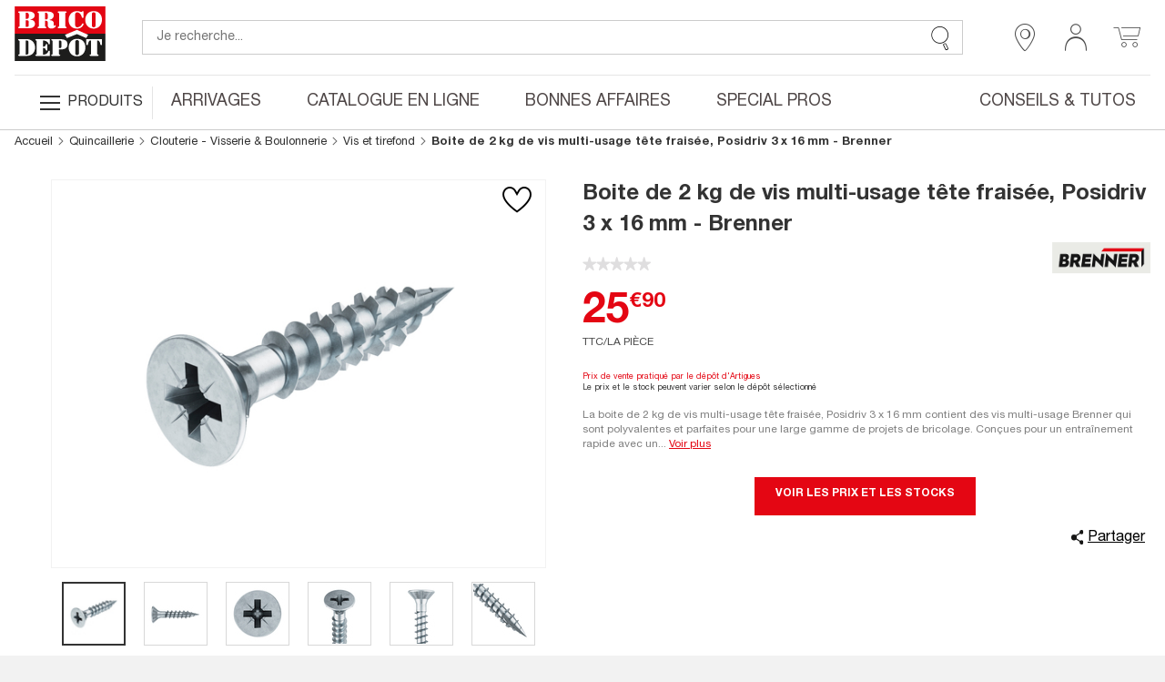

--- FILE ---
content_type: text/html; charset=utf-8
request_url: https://www.google.com/recaptcha/api2/anchor?ar=1&k=6LcrAgIlAAAAAIRm-SRdqQ2O0RJbgFAV6dyhoU07&co=aHR0cHM6Ly93d3cuYnJpY29kZXBvdC5mcjo0NDM.&hl=fr&v=N67nZn4AqZkNcbeMu4prBgzg&size=invisible&anchor-ms=20000&execute-ms=30000&cb=yvlwyw6sfmv7
body_size: 48600
content:
<!DOCTYPE HTML><html dir="ltr" lang="fr"><head><meta http-equiv="Content-Type" content="text/html; charset=UTF-8">
<meta http-equiv="X-UA-Compatible" content="IE=edge">
<title>reCAPTCHA</title>
<style type="text/css">
/* cyrillic-ext */
@font-face {
  font-family: 'Roboto';
  font-style: normal;
  font-weight: 400;
  font-stretch: 100%;
  src: url(//fonts.gstatic.com/s/roboto/v48/KFO7CnqEu92Fr1ME7kSn66aGLdTylUAMa3GUBHMdazTgWw.woff2) format('woff2');
  unicode-range: U+0460-052F, U+1C80-1C8A, U+20B4, U+2DE0-2DFF, U+A640-A69F, U+FE2E-FE2F;
}
/* cyrillic */
@font-face {
  font-family: 'Roboto';
  font-style: normal;
  font-weight: 400;
  font-stretch: 100%;
  src: url(//fonts.gstatic.com/s/roboto/v48/KFO7CnqEu92Fr1ME7kSn66aGLdTylUAMa3iUBHMdazTgWw.woff2) format('woff2');
  unicode-range: U+0301, U+0400-045F, U+0490-0491, U+04B0-04B1, U+2116;
}
/* greek-ext */
@font-face {
  font-family: 'Roboto';
  font-style: normal;
  font-weight: 400;
  font-stretch: 100%;
  src: url(//fonts.gstatic.com/s/roboto/v48/KFO7CnqEu92Fr1ME7kSn66aGLdTylUAMa3CUBHMdazTgWw.woff2) format('woff2');
  unicode-range: U+1F00-1FFF;
}
/* greek */
@font-face {
  font-family: 'Roboto';
  font-style: normal;
  font-weight: 400;
  font-stretch: 100%;
  src: url(//fonts.gstatic.com/s/roboto/v48/KFO7CnqEu92Fr1ME7kSn66aGLdTylUAMa3-UBHMdazTgWw.woff2) format('woff2');
  unicode-range: U+0370-0377, U+037A-037F, U+0384-038A, U+038C, U+038E-03A1, U+03A3-03FF;
}
/* math */
@font-face {
  font-family: 'Roboto';
  font-style: normal;
  font-weight: 400;
  font-stretch: 100%;
  src: url(//fonts.gstatic.com/s/roboto/v48/KFO7CnqEu92Fr1ME7kSn66aGLdTylUAMawCUBHMdazTgWw.woff2) format('woff2');
  unicode-range: U+0302-0303, U+0305, U+0307-0308, U+0310, U+0312, U+0315, U+031A, U+0326-0327, U+032C, U+032F-0330, U+0332-0333, U+0338, U+033A, U+0346, U+034D, U+0391-03A1, U+03A3-03A9, U+03B1-03C9, U+03D1, U+03D5-03D6, U+03F0-03F1, U+03F4-03F5, U+2016-2017, U+2034-2038, U+203C, U+2040, U+2043, U+2047, U+2050, U+2057, U+205F, U+2070-2071, U+2074-208E, U+2090-209C, U+20D0-20DC, U+20E1, U+20E5-20EF, U+2100-2112, U+2114-2115, U+2117-2121, U+2123-214F, U+2190, U+2192, U+2194-21AE, U+21B0-21E5, U+21F1-21F2, U+21F4-2211, U+2213-2214, U+2216-22FF, U+2308-230B, U+2310, U+2319, U+231C-2321, U+2336-237A, U+237C, U+2395, U+239B-23B7, U+23D0, U+23DC-23E1, U+2474-2475, U+25AF, U+25B3, U+25B7, U+25BD, U+25C1, U+25CA, U+25CC, U+25FB, U+266D-266F, U+27C0-27FF, U+2900-2AFF, U+2B0E-2B11, U+2B30-2B4C, U+2BFE, U+3030, U+FF5B, U+FF5D, U+1D400-1D7FF, U+1EE00-1EEFF;
}
/* symbols */
@font-face {
  font-family: 'Roboto';
  font-style: normal;
  font-weight: 400;
  font-stretch: 100%;
  src: url(//fonts.gstatic.com/s/roboto/v48/KFO7CnqEu92Fr1ME7kSn66aGLdTylUAMaxKUBHMdazTgWw.woff2) format('woff2');
  unicode-range: U+0001-000C, U+000E-001F, U+007F-009F, U+20DD-20E0, U+20E2-20E4, U+2150-218F, U+2190, U+2192, U+2194-2199, U+21AF, U+21E6-21F0, U+21F3, U+2218-2219, U+2299, U+22C4-22C6, U+2300-243F, U+2440-244A, U+2460-24FF, U+25A0-27BF, U+2800-28FF, U+2921-2922, U+2981, U+29BF, U+29EB, U+2B00-2BFF, U+4DC0-4DFF, U+FFF9-FFFB, U+10140-1018E, U+10190-1019C, U+101A0, U+101D0-101FD, U+102E0-102FB, U+10E60-10E7E, U+1D2C0-1D2D3, U+1D2E0-1D37F, U+1F000-1F0FF, U+1F100-1F1AD, U+1F1E6-1F1FF, U+1F30D-1F30F, U+1F315, U+1F31C, U+1F31E, U+1F320-1F32C, U+1F336, U+1F378, U+1F37D, U+1F382, U+1F393-1F39F, U+1F3A7-1F3A8, U+1F3AC-1F3AF, U+1F3C2, U+1F3C4-1F3C6, U+1F3CA-1F3CE, U+1F3D4-1F3E0, U+1F3ED, U+1F3F1-1F3F3, U+1F3F5-1F3F7, U+1F408, U+1F415, U+1F41F, U+1F426, U+1F43F, U+1F441-1F442, U+1F444, U+1F446-1F449, U+1F44C-1F44E, U+1F453, U+1F46A, U+1F47D, U+1F4A3, U+1F4B0, U+1F4B3, U+1F4B9, U+1F4BB, U+1F4BF, U+1F4C8-1F4CB, U+1F4D6, U+1F4DA, U+1F4DF, U+1F4E3-1F4E6, U+1F4EA-1F4ED, U+1F4F7, U+1F4F9-1F4FB, U+1F4FD-1F4FE, U+1F503, U+1F507-1F50B, U+1F50D, U+1F512-1F513, U+1F53E-1F54A, U+1F54F-1F5FA, U+1F610, U+1F650-1F67F, U+1F687, U+1F68D, U+1F691, U+1F694, U+1F698, U+1F6AD, U+1F6B2, U+1F6B9-1F6BA, U+1F6BC, U+1F6C6-1F6CF, U+1F6D3-1F6D7, U+1F6E0-1F6EA, U+1F6F0-1F6F3, U+1F6F7-1F6FC, U+1F700-1F7FF, U+1F800-1F80B, U+1F810-1F847, U+1F850-1F859, U+1F860-1F887, U+1F890-1F8AD, U+1F8B0-1F8BB, U+1F8C0-1F8C1, U+1F900-1F90B, U+1F93B, U+1F946, U+1F984, U+1F996, U+1F9E9, U+1FA00-1FA6F, U+1FA70-1FA7C, U+1FA80-1FA89, U+1FA8F-1FAC6, U+1FACE-1FADC, U+1FADF-1FAE9, U+1FAF0-1FAF8, U+1FB00-1FBFF;
}
/* vietnamese */
@font-face {
  font-family: 'Roboto';
  font-style: normal;
  font-weight: 400;
  font-stretch: 100%;
  src: url(//fonts.gstatic.com/s/roboto/v48/KFO7CnqEu92Fr1ME7kSn66aGLdTylUAMa3OUBHMdazTgWw.woff2) format('woff2');
  unicode-range: U+0102-0103, U+0110-0111, U+0128-0129, U+0168-0169, U+01A0-01A1, U+01AF-01B0, U+0300-0301, U+0303-0304, U+0308-0309, U+0323, U+0329, U+1EA0-1EF9, U+20AB;
}
/* latin-ext */
@font-face {
  font-family: 'Roboto';
  font-style: normal;
  font-weight: 400;
  font-stretch: 100%;
  src: url(//fonts.gstatic.com/s/roboto/v48/KFO7CnqEu92Fr1ME7kSn66aGLdTylUAMa3KUBHMdazTgWw.woff2) format('woff2');
  unicode-range: U+0100-02BA, U+02BD-02C5, U+02C7-02CC, U+02CE-02D7, U+02DD-02FF, U+0304, U+0308, U+0329, U+1D00-1DBF, U+1E00-1E9F, U+1EF2-1EFF, U+2020, U+20A0-20AB, U+20AD-20C0, U+2113, U+2C60-2C7F, U+A720-A7FF;
}
/* latin */
@font-face {
  font-family: 'Roboto';
  font-style: normal;
  font-weight: 400;
  font-stretch: 100%;
  src: url(//fonts.gstatic.com/s/roboto/v48/KFO7CnqEu92Fr1ME7kSn66aGLdTylUAMa3yUBHMdazQ.woff2) format('woff2');
  unicode-range: U+0000-00FF, U+0131, U+0152-0153, U+02BB-02BC, U+02C6, U+02DA, U+02DC, U+0304, U+0308, U+0329, U+2000-206F, U+20AC, U+2122, U+2191, U+2193, U+2212, U+2215, U+FEFF, U+FFFD;
}
/* cyrillic-ext */
@font-face {
  font-family: 'Roboto';
  font-style: normal;
  font-weight: 500;
  font-stretch: 100%;
  src: url(//fonts.gstatic.com/s/roboto/v48/KFO7CnqEu92Fr1ME7kSn66aGLdTylUAMa3GUBHMdazTgWw.woff2) format('woff2');
  unicode-range: U+0460-052F, U+1C80-1C8A, U+20B4, U+2DE0-2DFF, U+A640-A69F, U+FE2E-FE2F;
}
/* cyrillic */
@font-face {
  font-family: 'Roboto';
  font-style: normal;
  font-weight: 500;
  font-stretch: 100%;
  src: url(//fonts.gstatic.com/s/roboto/v48/KFO7CnqEu92Fr1ME7kSn66aGLdTylUAMa3iUBHMdazTgWw.woff2) format('woff2');
  unicode-range: U+0301, U+0400-045F, U+0490-0491, U+04B0-04B1, U+2116;
}
/* greek-ext */
@font-face {
  font-family: 'Roboto';
  font-style: normal;
  font-weight: 500;
  font-stretch: 100%;
  src: url(//fonts.gstatic.com/s/roboto/v48/KFO7CnqEu92Fr1ME7kSn66aGLdTylUAMa3CUBHMdazTgWw.woff2) format('woff2');
  unicode-range: U+1F00-1FFF;
}
/* greek */
@font-face {
  font-family: 'Roboto';
  font-style: normal;
  font-weight: 500;
  font-stretch: 100%;
  src: url(//fonts.gstatic.com/s/roboto/v48/KFO7CnqEu92Fr1ME7kSn66aGLdTylUAMa3-UBHMdazTgWw.woff2) format('woff2');
  unicode-range: U+0370-0377, U+037A-037F, U+0384-038A, U+038C, U+038E-03A1, U+03A3-03FF;
}
/* math */
@font-face {
  font-family: 'Roboto';
  font-style: normal;
  font-weight: 500;
  font-stretch: 100%;
  src: url(//fonts.gstatic.com/s/roboto/v48/KFO7CnqEu92Fr1ME7kSn66aGLdTylUAMawCUBHMdazTgWw.woff2) format('woff2');
  unicode-range: U+0302-0303, U+0305, U+0307-0308, U+0310, U+0312, U+0315, U+031A, U+0326-0327, U+032C, U+032F-0330, U+0332-0333, U+0338, U+033A, U+0346, U+034D, U+0391-03A1, U+03A3-03A9, U+03B1-03C9, U+03D1, U+03D5-03D6, U+03F0-03F1, U+03F4-03F5, U+2016-2017, U+2034-2038, U+203C, U+2040, U+2043, U+2047, U+2050, U+2057, U+205F, U+2070-2071, U+2074-208E, U+2090-209C, U+20D0-20DC, U+20E1, U+20E5-20EF, U+2100-2112, U+2114-2115, U+2117-2121, U+2123-214F, U+2190, U+2192, U+2194-21AE, U+21B0-21E5, U+21F1-21F2, U+21F4-2211, U+2213-2214, U+2216-22FF, U+2308-230B, U+2310, U+2319, U+231C-2321, U+2336-237A, U+237C, U+2395, U+239B-23B7, U+23D0, U+23DC-23E1, U+2474-2475, U+25AF, U+25B3, U+25B7, U+25BD, U+25C1, U+25CA, U+25CC, U+25FB, U+266D-266F, U+27C0-27FF, U+2900-2AFF, U+2B0E-2B11, U+2B30-2B4C, U+2BFE, U+3030, U+FF5B, U+FF5D, U+1D400-1D7FF, U+1EE00-1EEFF;
}
/* symbols */
@font-face {
  font-family: 'Roboto';
  font-style: normal;
  font-weight: 500;
  font-stretch: 100%;
  src: url(//fonts.gstatic.com/s/roboto/v48/KFO7CnqEu92Fr1ME7kSn66aGLdTylUAMaxKUBHMdazTgWw.woff2) format('woff2');
  unicode-range: U+0001-000C, U+000E-001F, U+007F-009F, U+20DD-20E0, U+20E2-20E4, U+2150-218F, U+2190, U+2192, U+2194-2199, U+21AF, U+21E6-21F0, U+21F3, U+2218-2219, U+2299, U+22C4-22C6, U+2300-243F, U+2440-244A, U+2460-24FF, U+25A0-27BF, U+2800-28FF, U+2921-2922, U+2981, U+29BF, U+29EB, U+2B00-2BFF, U+4DC0-4DFF, U+FFF9-FFFB, U+10140-1018E, U+10190-1019C, U+101A0, U+101D0-101FD, U+102E0-102FB, U+10E60-10E7E, U+1D2C0-1D2D3, U+1D2E0-1D37F, U+1F000-1F0FF, U+1F100-1F1AD, U+1F1E6-1F1FF, U+1F30D-1F30F, U+1F315, U+1F31C, U+1F31E, U+1F320-1F32C, U+1F336, U+1F378, U+1F37D, U+1F382, U+1F393-1F39F, U+1F3A7-1F3A8, U+1F3AC-1F3AF, U+1F3C2, U+1F3C4-1F3C6, U+1F3CA-1F3CE, U+1F3D4-1F3E0, U+1F3ED, U+1F3F1-1F3F3, U+1F3F5-1F3F7, U+1F408, U+1F415, U+1F41F, U+1F426, U+1F43F, U+1F441-1F442, U+1F444, U+1F446-1F449, U+1F44C-1F44E, U+1F453, U+1F46A, U+1F47D, U+1F4A3, U+1F4B0, U+1F4B3, U+1F4B9, U+1F4BB, U+1F4BF, U+1F4C8-1F4CB, U+1F4D6, U+1F4DA, U+1F4DF, U+1F4E3-1F4E6, U+1F4EA-1F4ED, U+1F4F7, U+1F4F9-1F4FB, U+1F4FD-1F4FE, U+1F503, U+1F507-1F50B, U+1F50D, U+1F512-1F513, U+1F53E-1F54A, U+1F54F-1F5FA, U+1F610, U+1F650-1F67F, U+1F687, U+1F68D, U+1F691, U+1F694, U+1F698, U+1F6AD, U+1F6B2, U+1F6B9-1F6BA, U+1F6BC, U+1F6C6-1F6CF, U+1F6D3-1F6D7, U+1F6E0-1F6EA, U+1F6F0-1F6F3, U+1F6F7-1F6FC, U+1F700-1F7FF, U+1F800-1F80B, U+1F810-1F847, U+1F850-1F859, U+1F860-1F887, U+1F890-1F8AD, U+1F8B0-1F8BB, U+1F8C0-1F8C1, U+1F900-1F90B, U+1F93B, U+1F946, U+1F984, U+1F996, U+1F9E9, U+1FA00-1FA6F, U+1FA70-1FA7C, U+1FA80-1FA89, U+1FA8F-1FAC6, U+1FACE-1FADC, U+1FADF-1FAE9, U+1FAF0-1FAF8, U+1FB00-1FBFF;
}
/* vietnamese */
@font-face {
  font-family: 'Roboto';
  font-style: normal;
  font-weight: 500;
  font-stretch: 100%;
  src: url(//fonts.gstatic.com/s/roboto/v48/KFO7CnqEu92Fr1ME7kSn66aGLdTylUAMa3OUBHMdazTgWw.woff2) format('woff2');
  unicode-range: U+0102-0103, U+0110-0111, U+0128-0129, U+0168-0169, U+01A0-01A1, U+01AF-01B0, U+0300-0301, U+0303-0304, U+0308-0309, U+0323, U+0329, U+1EA0-1EF9, U+20AB;
}
/* latin-ext */
@font-face {
  font-family: 'Roboto';
  font-style: normal;
  font-weight: 500;
  font-stretch: 100%;
  src: url(//fonts.gstatic.com/s/roboto/v48/KFO7CnqEu92Fr1ME7kSn66aGLdTylUAMa3KUBHMdazTgWw.woff2) format('woff2');
  unicode-range: U+0100-02BA, U+02BD-02C5, U+02C7-02CC, U+02CE-02D7, U+02DD-02FF, U+0304, U+0308, U+0329, U+1D00-1DBF, U+1E00-1E9F, U+1EF2-1EFF, U+2020, U+20A0-20AB, U+20AD-20C0, U+2113, U+2C60-2C7F, U+A720-A7FF;
}
/* latin */
@font-face {
  font-family: 'Roboto';
  font-style: normal;
  font-weight: 500;
  font-stretch: 100%;
  src: url(//fonts.gstatic.com/s/roboto/v48/KFO7CnqEu92Fr1ME7kSn66aGLdTylUAMa3yUBHMdazQ.woff2) format('woff2');
  unicode-range: U+0000-00FF, U+0131, U+0152-0153, U+02BB-02BC, U+02C6, U+02DA, U+02DC, U+0304, U+0308, U+0329, U+2000-206F, U+20AC, U+2122, U+2191, U+2193, U+2212, U+2215, U+FEFF, U+FFFD;
}
/* cyrillic-ext */
@font-face {
  font-family: 'Roboto';
  font-style: normal;
  font-weight: 900;
  font-stretch: 100%;
  src: url(//fonts.gstatic.com/s/roboto/v48/KFO7CnqEu92Fr1ME7kSn66aGLdTylUAMa3GUBHMdazTgWw.woff2) format('woff2');
  unicode-range: U+0460-052F, U+1C80-1C8A, U+20B4, U+2DE0-2DFF, U+A640-A69F, U+FE2E-FE2F;
}
/* cyrillic */
@font-face {
  font-family: 'Roboto';
  font-style: normal;
  font-weight: 900;
  font-stretch: 100%;
  src: url(//fonts.gstatic.com/s/roboto/v48/KFO7CnqEu92Fr1ME7kSn66aGLdTylUAMa3iUBHMdazTgWw.woff2) format('woff2');
  unicode-range: U+0301, U+0400-045F, U+0490-0491, U+04B0-04B1, U+2116;
}
/* greek-ext */
@font-face {
  font-family: 'Roboto';
  font-style: normal;
  font-weight: 900;
  font-stretch: 100%;
  src: url(//fonts.gstatic.com/s/roboto/v48/KFO7CnqEu92Fr1ME7kSn66aGLdTylUAMa3CUBHMdazTgWw.woff2) format('woff2');
  unicode-range: U+1F00-1FFF;
}
/* greek */
@font-face {
  font-family: 'Roboto';
  font-style: normal;
  font-weight: 900;
  font-stretch: 100%;
  src: url(//fonts.gstatic.com/s/roboto/v48/KFO7CnqEu92Fr1ME7kSn66aGLdTylUAMa3-UBHMdazTgWw.woff2) format('woff2');
  unicode-range: U+0370-0377, U+037A-037F, U+0384-038A, U+038C, U+038E-03A1, U+03A3-03FF;
}
/* math */
@font-face {
  font-family: 'Roboto';
  font-style: normal;
  font-weight: 900;
  font-stretch: 100%;
  src: url(//fonts.gstatic.com/s/roboto/v48/KFO7CnqEu92Fr1ME7kSn66aGLdTylUAMawCUBHMdazTgWw.woff2) format('woff2');
  unicode-range: U+0302-0303, U+0305, U+0307-0308, U+0310, U+0312, U+0315, U+031A, U+0326-0327, U+032C, U+032F-0330, U+0332-0333, U+0338, U+033A, U+0346, U+034D, U+0391-03A1, U+03A3-03A9, U+03B1-03C9, U+03D1, U+03D5-03D6, U+03F0-03F1, U+03F4-03F5, U+2016-2017, U+2034-2038, U+203C, U+2040, U+2043, U+2047, U+2050, U+2057, U+205F, U+2070-2071, U+2074-208E, U+2090-209C, U+20D0-20DC, U+20E1, U+20E5-20EF, U+2100-2112, U+2114-2115, U+2117-2121, U+2123-214F, U+2190, U+2192, U+2194-21AE, U+21B0-21E5, U+21F1-21F2, U+21F4-2211, U+2213-2214, U+2216-22FF, U+2308-230B, U+2310, U+2319, U+231C-2321, U+2336-237A, U+237C, U+2395, U+239B-23B7, U+23D0, U+23DC-23E1, U+2474-2475, U+25AF, U+25B3, U+25B7, U+25BD, U+25C1, U+25CA, U+25CC, U+25FB, U+266D-266F, U+27C0-27FF, U+2900-2AFF, U+2B0E-2B11, U+2B30-2B4C, U+2BFE, U+3030, U+FF5B, U+FF5D, U+1D400-1D7FF, U+1EE00-1EEFF;
}
/* symbols */
@font-face {
  font-family: 'Roboto';
  font-style: normal;
  font-weight: 900;
  font-stretch: 100%;
  src: url(//fonts.gstatic.com/s/roboto/v48/KFO7CnqEu92Fr1ME7kSn66aGLdTylUAMaxKUBHMdazTgWw.woff2) format('woff2');
  unicode-range: U+0001-000C, U+000E-001F, U+007F-009F, U+20DD-20E0, U+20E2-20E4, U+2150-218F, U+2190, U+2192, U+2194-2199, U+21AF, U+21E6-21F0, U+21F3, U+2218-2219, U+2299, U+22C4-22C6, U+2300-243F, U+2440-244A, U+2460-24FF, U+25A0-27BF, U+2800-28FF, U+2921-2922, U+2981, U+29BF, U+29EB, U+2B00-2BFF, U+4DC0-4DFF, U+FFF9-FFFB, U+10140-1018E, U+10190-1019C, U+101A0, U+101D0-101FD, U+102E0-102FB, U+10E60-10E7E, U+1D2C0-1D2D3, U+1D2E0-1D37F, U+1F000-1F0FF, U+1F100-1F1AD, U+1F1E6-1F1FF, U+1F30D-1F30F, U+1F315, U+1F31C, U+1F31E, U+1F320-1F32C, U+1F336, U+1F378, U+1F37D, U+1F382, U+1F393-1F39F, U+1F3A7-1F3A8, U+1F3AC-1F3AF, U+1F3C2, U+1F3C4-1F3C6, U+1F3CA-1F3CE, U+1F3D4-1F3E0, U+1F3ED, U+1F3F1-1F3F3, U+1F3F5-1F3F7, U+1F408, U+1F415, U+1F41F, U+1F426, U+1F43F, U+1F441-1F442, U+1F444, U+1F446-1F449, U+1F44C-1F44E, U+1F453, U+1F46A, U+1F47D, U+1F4A3, U+1F4B0, U+1F4B3, U+1F4B9, U+1F4BB, U+1F4BF, U+1F4C8-1F4CB, U+1F4D6, U+1F4DA, U+1F4DF, U+1F4E3-1F4E6, U+1F4EA-1F4ED, U+1F4F7, U+1F4F9-1F4FB, U+1F4FD-1F4FE, U+1F503, U+1F507-1F50B, U+1F50D, U+1F512-1F513, U+1F53E-1F54A, U+1F54F-1F5FA, U+1F610, U+1F650-1F67F, U+1F687, U+1F68D, U+1F691, U+1F694, U+1F698, U+1F6AD, U+1F6B2, U+1F6B9-1F6BA, U+1F6BC, U+1F6C6-1F6CF, U+1F6D3-1F6D7, U+1F6E0-1F6EA, U+1F6F0-1F6F3, U+1F6F7-1F6FC, U+1F700-1F7FF, U+1F800-1F80B, U+1F810-1F847, U+1F850-1F859, U+1F860-1F887, U+1F890-1F8AD, U+1F8B0-1F8BB, U+1F8C0-1F8C1, U+1F900-1F90B, U+1F93B, U+1F946, U+1F984, U+1F996, U+1F9E9, U+1FA00-1FA6F, U+1FA70-1FA7C, U+1FA80-1FA89, U+1FA8F-1FAC6, U+1FACE-1FADC, U+1FADF-1FAE9, U+1FAF0-1FAF8, U+1FB00-1FBFF;
}
/* vietnamese */
@font-face {
  font-family: 'Roboto';
  font-style: normal;
  font-weight: 900;
  font-stretch: 100%;
  src: url(//fonts.gstatic.com/s/roboto/v48/KFO7CnqEu92Fr1ME7kSn66aGLdTylUAMa3OUBHMdazTgWw.woff2) format('woff2');
  unicode-range: U+0102-0103, U+0110-0111, U+0128-0129, U+0168-0169, U+01A0-01A1, U+01AF-01B0, U+0300-0301, U+0303-0304, U+0308-0309, U+0323, U+0329, U+1EA0-1EF9, U+20AB;
}
/* latin-ext */
@font-face {
  font-family: 'Roboto';
  font-style: normal;
  font-weight: 900;
  font-stretch: 100%;
  src: url(//fonts.gstatic.com/s/roboto/v48/KFO7CnqEu92Fr1ME7kSn66aGLdTylUAMa3KUBHMdazTgWw.woff2) format('woff2');
  unicode-range: U+0100-02BA, U+02BD-02C5, U+02C7-02CC, U+02CE-02D7, U+02DD-02FF, U+0304, U+0308, U+0329, U+1D00-1DBF, U+1E00-1E9F, U+1EF2-1EFF, U+2020, U+20A0-20AB, U+20AD-20C0, U+2113, U+2C60-2C7F, U+A720-A7FF;
}
/* latin */
@font-face {
  font-family: 'Roboto';
  font-style: normal;
  font-weight: 900;
  font-stretch: 100%;
  src: url(//fonts.gstatic.com/s/roboto/v48/KFO7CnqEu92Fr1ME7kSn66aGLdTylUAMa3yUBHMdazQ.woff2) format('woff2');
  unicode-range: U+0000-00FF, U+0131, U+0152-0153, U+02BB-02BC, U+02C6, U+02DA, U+02DC, U+0304, U+0308, U+0329, U+2000-206F, U+20AC, U+2122, U+2191, U+2193, U+2212, U+2215, U+FEFF, U+FFFD;
}

</style>
<link rel="stylesheet" type="text/css" href="https://www.gstatic.com/recaptcha/releases/N67nZn4AqZkNcbeMu4prBgzg/styles__ltr.css">
<script nonce="_R86lb0egleMwQ6uZu9bJg" type="text/javascript">window['__recaptcha_api'] = 'https://www.google.com/recaptcha/api2/';</script>
<script type="text/javascript" src="https://www.gstatic.com/recaptcha/releases/N67nZn4AqZkNcbeMu4prBgzg/recaptcha__fr.js" nonce="_R86lb0egleMwQ6uZu9bJg">
      
    </script></head>
<body><div id="rc-anchor-alert" class="rc-anchor-alert"></div>
<input type="hidden" id="recaptcha-token" value="[base64]">
<script type="text/javascript" nonce="_R86lb0egleMwQ6uZu9bJg">
      recaptcha.anchor.Main.init("[\x22ainput\x22,[\x22bgdata\x22,\x22\x22,\[base64]/[base64]/[base64]/ZyhXLGgpOnEoW04sMjEsbF0sVywwKSxoKSxmYWxzZSxmYWxzZSl9Y2F0Y2goayl7RygzNTgsVyk/[base64]/[base64]/[base64]/[base64]/[base64]/[base64]/[base64]/bmV3IEJbT10oRFswXSk6dz09Mj9uZXcgQltPXShEWzBdLERbMV0pOnc9PTM/bmV3IEJbT10oRFswXSxEWzFdLERbMl0pOnc9PTQ/[base64]/[base64]/[base64]/[base64]/[base64]\\u003d\x22,\[base64]\\u003d\\u003d\x22,\x22XsKew4oaw6fChcO0S8OlwqF+OsK2OMK1eWpaw7HDrzzDjsK/wpbCpF3Dvl/DkBoLaAw9ewAWR8KuwrZjwoFGIwIPw6TCrRxRw63CiW1pwpAPBEjClUYxw4fCl8Kqw714D3fCrl/[base64]/w7nCsnpjG0ptcXrDmCErHMOOTFXCrcOwW8OcwqV+DcK9wqzCtMOAw6TCpAXCnngcLCIaCXc/w6jDgztbWDzCq2hUwpPCqMOiw6ZTOcO/[base64]/DgwjDkkvCoMOmwr9KFA7CqmMPwpxaw79Hw5tcJMObHx1aw5/CksKQw63CvBjCkgjCm2fClW7CtiBhV8OEA0dCFMK4wr7DgQgBw7PCqjbDq8KXJsKAFUXDmcKTw4jCpyvDhBg+w5zCmQMRQ29dwr9YHcOJBsK3w5TCjH7CjU7CtcKNWMKDBRpedSYWw6/DncKbw7LCrWBqWwTDrgg4AsOiXgF7dRnDl0zDtAoSwqYFwpoxaMKLwqh1w4Ulwol+eMONeXE9JyXCoVzCnQ8tVxgDQxLDlsKkw4k7w6zDmcOQw5tIwoPCqsKZDxFmwqzCsQrCtXxPS8OJcsKwworCmsKAwojCmsOjXV/[base64]/CicOWScOYw7Z6AsKZw5nCh19vwpcVRC88wrHDknnDs8Oow6LDnMKvPDlrw5rDucO1wo3CglTCtyJywo1fc8K5VMOywoHCucKFwrTDkXPCgsOMScKjKcKswqjDtnREV21dd8KOXMKiBcKDwonCjMOJw79Rw5llw67DiRZbwqPCuHPDvU3CtnjClE8Jw5/CncKpEcKUwrtfXwN6wpXCrcOCAXjCsUt7wqsyw6dDAsKdK25wZsK6GErDpD8iwpMjwoPDgsOHLcKlBMORwo1Mw5/CksKWWsKufMKAb8KdKx5gw4HCj8KqEynCh1vDisKNUXQSdiQsDD/CgsOLN8Ozw69iJsOow6tuIVDChH7Cs27CiVXCiMOsSgzDn8OkHsKpw5kIfcO/PhnCvsKhNyEPQ8KAJD5Gw7JEc8KyWi3DssOawqTCqC1wRMKWXwoFwoA+w5nCscOzF8KIUMOlw5ZKwrTDjsK3wrnDpVswKcONwolpwpXDkVkEw63DsWbCjcKawo08wrDDszHDnQN5w5ZYRsKHw6HCjEHClsK9w6/DucOvw6olPcO2wr9uPsKTaMKFcMORwpvDuyRPw65WXB0PNDYSZx/DtsKTFi7DgsOaf8Onw5fCoQfDqMKeLRcZP8K7Wn8mEMOALhXCiQkpMsKow5jCtsKVLXDDiHjDocO/wqLCiMKqO8KKw6rCpCfClsK0w7hAwrU1HQLDqiAHwptdwrRCB35Tw6fCisO0TsKZZ3LDlBImw5rCscKcw4TCvWscw7LDkMKNRcOMUxRAYgrDoHcEPcKvwr7DjFU8KhpxWwXCnlHDtxpSw7AcNH7CvznDvGRcOsOswqHCqW/DgcObbHVbw4BKc3lnwrjDlcOgwrx9wpcDw7FjwoXDrjFMXUHDkUghcMKjIMK9wrHDkAzCkzLClQkhVcKNwqB5EWHCtcOUwobCjCvCl8OPwpbDukZ0GSHDmRrDmsK6wrNuwpLCqHB1w63Dt0onw6bDqEstEMOAS8K8BcKpwrFbw5HDnMObKl7DpzLDiDzCv3/[base64]/TsKPZMKkFGnDnsKyFDIgw4sUw5PClcKwVgDCgsOhe8OHXsKFWMOxecKfOMOtwoLCvzN1wq1sd8KnPsKXw7F/w7h2RMORb8KMW8OrAMKuw68DI0PCi3fDmsOLwpzDgsOwTcKpw5/Dq8Klw4NVAsKTF8OLw5ALwoF3w6F4wqZSwpzDhMOPw7PDqx1ie8K5DcKxw6NnwqjCnsKSw7k3Yzl+w4zDqGJzKznCrk4sK8Ksw6kVwpDCgTlVwq/[base64]/wqA6MXhLw5LDpV/DnsKWwpcLaMKNbsK4wr3Dl0zDusOqwr1+wrpiGcKvwoI6dcK7w6PCssK1wpPCvGTDscK8wogXwqZawplMPsOhwo1swq/Cug1nJGLCosOYw74AWz8Dw7nDoA/ClsKDw4Qzw7TDqwTChyR6bhbDgE/DpEoRHnjDvj3ClsKTwqbCg8KYw6MQG8OFWcO+w4TDkCjCjnDCgx3DmDvDv3fCqMKsw65gwoIyw6lwYS/Cn8ODwofCpcKrw6rCvFjDucKFw5F1FxAxwrApw40xYyPCqsKFw7wqw5cgKgXDpcK9Q8KuaFgHwrVWNxLCosKowq3Dm8OreFjCtAHDvMOSecK2IcKpwpDCh8KdG2JPwpjCo8KZLMOMGhPDj1/Cp8KVw4AVJUvDogfCscO4w7zDhxA6MMOMw5lfw6gqwpJQdxpIJBcZw5rCqAoEEMKNwp9CwoY6wofCtsKdw5/[base64]/TcOlwo3CtMOUYMOHWErCs2EOURx3aQnDnxzCr8KZZkwBwp/DuX1WwobDjcOVw7PClMKrKnbCihLDjDXDt29qOsO4KxEEw7LCksOZL8OqG3oWWsKgw7lLw63DhcOfb8KldEzDsk3CoMKNaMOtA8Kaw4EPw77ClBE7RcKVw48Ewod0wqh3w7d6w487wrHDicKAQFjDrVFDSj/DkmDCnx0sVCoew5Iyw6nDlMO/w6wsU8K5OUl+DsObO8K+csKKw5xiwooITcKAGUNhw4bCssOPwrfCoQZMaj7DiCJJecK3SjHCgnrDqE7Cp8K+VcOJw5DCn8O3fcOleWrCl8OMwqZZw4URQMOZwovDpB3ClcKPaEt9wq8cwpXCux3DrR7ClRotwp4bFT/CocOLwrrDk8KMYcO2wr7CpArCjDxvTTLCojMAZUZiwr3Cs8ODbsKYw44Fw5HCqGbCtcO5NkXCqMOEwqzCpVo1w7gfwrbCmkPDncOLwqAtwqUvFCLDtjbCicKzw6Uiw4bCu8K3wqDCl8KrDgUewrbDngdJCm3Co8K/NcOaJMKzwp9+WsK3KMK3wokyG2h5EDl2wq7DrF/[base64]/CvcKUUMOEwrNZYlViw54two7CiF4swrLCrjVyUTrDjA3CiX/DgMKMAMOxwpkyVz3CsAfDviPCrgDDgwAUwoJzwoxzw4fCkBjDnArCp8OZZCnCvyrDj8KlEsKzGAtYP2TDh3sewpjCosKdw47Co8K9wqHDlWTDn2rCiC/CkiDDlMKUB8KvwqoEw61USXkowrfCkHsYw6ArBVZ6w4NuA8KuIwrCu0l/wp8qeMKdJsKwwrY5w47DvsOQUsKkMsO4IUAow6zDgMKZGl1GbsODwqQqwqPCvDXDr2PCosKXwoYIJx83Pyk8w4wBw40gw4VIw6cOKGAPHG3ChAUNw5ptwpFPw6XClsOZwrfDrCvCosOgDTLDgD3Dp8K4wqxdwqMPahfCgMKcOgxkTkQ+PR7DgAREw7jDkMO/H8OwS8K0bQ0Dw6AJwqvDicOcwqlYOsOPwrFfesOww44aw48rIzA6w4jDl8OHwpvCgcKIbcOfw5cjwonDh8OWwplhwoY9woLCs1M1QwDDlcK8dcKkw5wHZsOeSMK5QhfDgcKuERU4w4HCsMO2e8K/[base64]/DcOCM1rCrMO9wqPDvmFnYcOrcgnDtEhtw5fCtMKaSx7DhXx5w6rClgjCggEKEFfCjk41AQRQbsKsw63Cgy7DicKyB0YOwoA+wrnCvkscQMKMBRrDpgkfw6nDtH1eXcOGw7PCtAxpUBnCm8KSDzcjOCnClmV2wo1Tw4ooWn5Fw4crLMOqS8KNATsCNlN/w5zDnMKIFHHDjGJZeTLCkiR6a8KyI8Khw6JSZWFuw4ojw4HCvjzCs8Omwr16a37Do8KMTVPCmAI5w7ltEyE2NSRawo3DtMOaw77DmsKPw6XDjkLDhFJWO8OhwpxobsKsM0HCp35ywp/ClsKtwq7DtMO1w5nDrALClCXDt8OqwpFyw7LDhcO+UloXaMKuw57Cl1DDn2PDiQfDtcKoYgpcNWs4bnVXw4QRw45/wrfCpcKSw5Rww6bCix/CuFfDsWs9O8K+OiZ9PcKzE8K1wrXDmMKWLUlSw7HCvcKbwolcw5jDpcK/[base64]/wpsAwpjCjwvCosOXHsO+wrDDtMOWXUTDuT/Ds8OawpMrdRVDw4Iuw71Hw57CkybDryB0FMOSZH1IwoHDnGzCh8OHI8O6B8ONS8Omw7bCuMKew6Z/[base64]/[base64]/CtcK0KMO7Ymslw4jDnsOiwq3CoRc5w7zCpsKbwrdqK8OsRsOzAMOzDC0tQcKYw43Ck1AzP8OadG4ScHzClmTDm8O2E1NDw4TDp1xUwph5NAfDoztNwrXDgCPDtXhkf1xuwqrCuAVcYsOvwpoowofDuz8jw47CmAJSOsOXGcKzB8OpBsO/SFnDiGtsworCkiLDvnZyY8K+wogBwrDCvMKMasOeByHDqMOqTMKjcsKGw5zCtcKNJBUge8Kow7HDoGXCr1FRwrkbSMOhwrDDscOkRwcTdsOdw7/Ds1UNesKFwrzCoXvDkMODw4hiQHUYwpjDi3DDr8O+w6I1w5fDnsKWwpXCk3YHQ3jCh8OLKMKAw4TCkcKgwqIFw4PCq8KvEWfDkMKrSz/CmsKSfBbCrgHCi8OlfjPCgQTDjcKWwp0hPsOoS8KyLsKrMD/DssOLasO7G8OzdMKYwrPDkMKBSxRow6XDi8OFCUPClcOFG8KsHsO0wqtsw59vd8Kpw5bDq8OpQMOEHTbCvX7CucOxwqw1woBHw45Iw4HCq37DiGrCniDCmT7DmMKPRsOZwrrCmcOVwqDDlMOEw6PDnVZ7ccOpeFnDnCsbw7/CtEd5w7pGPXrCtT/Dg2/CgcOpK8OHAcOYdcKnWxZQXVElwqggMsOCw6HCjEQCw60zw7fDnMKjRMKaw6lWw63CgyLCmD8EDgDDlVLCmjM7w5d/w6hQQX7CjsOnwojCncKUw4o8w7DDkMO4w59twrcsTsOGKcOYC8KFQsOxw6nDosOAwo3Dq8ONI0MmcCp5wo/Dt8KqBWfCmGNjFcOUN8Okw5jDtsKiQcOmQsKxw5XDj8O+wrrCjMOALQgMw71EwpVABsOaAMK/ZMOIw54bB8KRPhTCuWnDlsO/wpMgAnbCnBLDk8OESMOKXcOaOsOGw6kAJcKtXm0iVQnCt2LDmMKGwrROKgnCnT5pTnl9UxRCZsOOwqjDrMO/[base64]/DpMOcwrnCqlvDksOdw4xmZRTCnMKKdcKhwofCtSFPwrvCr8OvwqMFG8OzwqJhKsKDJw3DtsOiPibDixPCkgrCg3/DqMO/w5NEwpHDoXYzCDhGwq3DoBPCsDhDF3tBEsOCWsKFb1TDp8KcJGkzIBrDrGPCi8Oqw4YAw43DiMK/wrstw4Mbw5zCmynDtsKPbVvCn1zCtWILw4vDisKGw7ZjXcK6w53CiUAnw6LCtsKXw4E4w5PCsEBaMsOPZD3Dl8KQI8KLw7w5wpkbNVHDmsKveBPCrntIwog8b8OSwrjDsQ3CrMKowrx2w5XDrQAkwpd6w7rDhzLCnX7Du8KuwrzCvw/Dp8K5wqfCjsOAwo5Hw7zDqxRJfExQw7pPVcK4fsKTKcOSwphRTivCuVvDkgjDv8KhbkDDt8KYwqrCtmc6w6LCrcO2OjjChV5qWcKVTi3Dt2Q3H1x9EcOBPhg/[base64]/DvFtmLWkmYW/DsHBMJ0DDsMO7BW0vw7t+wqgrW1ErQsOKwoXCplDDm8O+PQfCvcKMdX0ewpcVwptmAMOrZcK7w7NCwp3CncObwoUkwpxmw6wuFwrDvVHCt8KIIG1kw5/CtRTCqMKBwpcdAMOtw4/Ds113YcKGCwfCtcO4fcO0wqd5w5sowpx5w5sgYsOGe3xKwqJiw6/CpcOLFHYowp3CvWgZIcKkw5vCl8OWw4EWS07CocKqVMOYEhfDkCbDu0DCq8K0Px/DrCDCgGbDlMKOw5fCkW4zInMjVQ49fsKlSMKaw5jCok/DhEozw6rCvE1mHnPDsQTDnMOfwovChkoaZsO9wpInw5lxwojCv8KAw7sxR8O2LwkWwoIkw6XDlMK4XwAiOyg/w4ZbwoUrwpnCiyzCh8OUwpcjAMKfwpXCn3HCtkjDrcKsSj7DjTNdBDzDsMKUYjkBaljDpsO7eUptDcO1wqV6R8O8wqnCqxbDkBZ1w6NeYGJ8w4NAUXHDtyXCig7Dp8KWw6zCtnxtBnDChFYOw6LCuMK0WGZTOk7DmxQUUcKtwpXCh1/CqQHClcOkwoHDlSnCjn3CvsK1wqLDv8KuFsOlwot1cmBEUTLCk1rCmDVGw4HDv8KRUw4gT8O6woPCnB7CqRRmwprDnUFFdcK1P1/Crz3CsMKncsOoLWfCnsOnd8KHYsKXw7jDj30xQwfCrkEJwrgnwrfDkcKhaMKGPcKsGcOrw6vCk8O/wpNrw60Fwq/Dt2/Cl0YYeFNuw6kSw5jCphB3S2luWDhGwpY0eXFAAsOBwq3CgCDCjx1VFsO/w4JHw6AEw6PDjsK6wpAeBGnDrMK5J3jCi10vwqZIwrLCo8KQesK9w4Zrwr3Co2pyAMObw6TDiWLDgl7DjMOBw7BnwpgzM11Tw77DocKEw5/DtQdWw7vCuMKdwodlAxprwpLCvAPCnCk0w5bDlF/CkhZfw7fCnjPCiThQw4PCrTPCgMO0CMOwBcKdwrnDgwjCvMO8JsOacWtMwrrDgjDCg8Kuw6vDg8KNZcOLwrLDhX9YMcKww5rDt8KvQsKKw5/Ch8OoQsKGwr8iw5RBQA4dZcO9EMKbwrFVwq9nwoVaRzZUHHzDrCbDl8KTwo4/w5UFwqXDjF9Hf27Dj2pyD8KTSARaXsKXZsKSwrfCg8K2w73Dhwp3UcOfwpbCssO1TQXDugg2wqLCpMONHcKGfGsbw43DqQFmVDcPw5svwpwiM8OkC8KjQ2XDusK6UkbDj8OZLHjDtsOwNAEIRR0RIcKVwqAtASlrwotiAh7CoH4UBixuaHkvWznDlMO0wr/CmMOBdMO6CVfCtmbCi8O+R8Kvw57DuwAaCDwjw43Do8OoUXPDk8KZwq1kcsKdw5IxwobCowjCoMOvPyQQLhIDa8KvbkIKw6vCoS/DhlzColbDt8K6w4HDrmV1SBQcwrvDsXJpwphdwpsOFMOSARrDj8KxBsOfwpN2N8O6w5/CrMKDdh3CqMKgwrNQw4TCo8OUUigJDsKzwpfCuMOgw6kkLApFTz9+worCrcKJwrnDmsKzEMO7NcOowrHDq8OZWE5vwq9Bw5JOTHl/[base64]/CmsKkOBQrfTVQw4Adw7vCiDTDjsOBJcO9ZlDCrsOUOy/ClcKVABgRw7rCv0PDlcOMw43DjMOywr01w6/DgcOgeBvDhF3DkXkIwpI1wofDgSxqw5LCmBfCkwdaw67CjCYVG8ORw57CtTTDs2FxwqR7wovCvMKUw7waIDktfMKsCsKjdcOhwpN3wr7CmMO1w5dHBEVZTMKiQFdSZnkywp7CiiXCtDlSdh4nwpDCnjlcw7vCgndCw4HCgCfDtcKoDMK/G0kOwqzClsKmwqXDjsOmwr/CvsOswoLDlsKawprDkWrDk20Uw5ddwpTDl2TDocKzGwgYThYLw6E8ITJBwqAyBsONG21weyPCn8KDw4rDpsKvwrhSw6YhwqB7Xh/DgHjCn8OaSThDw5ljccO2KcKywqAYf8K8wqsvw5ZPGkc0w4x9w5AlJcODLnrCgw7CjSRcw4/DicKFwq7CmcKpw5bDslnCl37DvsOcasOJw47Ci8KPHMOjw7PCmRNZwpoWNMKJw4oPwrdIwrvCqcKzFcKxwr1owo00RivCs8O0wpjDnkITwpDDn8KwC8OXwo0dwqbDmnLDu8Kbw5/[base64]/DusOCw5hMw5/[base64]/ChcKUwqpNwqY7VsKWwqHDpMKoCAYjS8ORdcOgH8Khwr5ed1xzwrI+w7gYcQYCHQzDll9nKMK/dmJbbkM6w4h4JcKTw6DChMOBNTsiw7hhH8KJSsOzwoolZH/Cn3g2ecKWaT3DqcOaFcONwpddGMKpw4DDjCcfw7Yew5liccKFPg/CisOPCsKtwrnCrsOIwqFnZSXDj3vDiBkTwoMTw5DCg8KPZWPDmcK0AVvDssKETMKEaX7Cmx9Bwox4wrTCuxYWO8OuLjEswpMtUMKiwqLCkXPCnH7CrznCqsOzw4rDvsKXecKGVEVawoVpSU1kVMOuYFfCk8K0CcKqwpAZMg/[base64]/w4lAw5TDhjtCwqbDl8OlwrkIwpcvw5rClg7DoFrDpWDChsKiR8KucxRowqXDq3/DlDkvTEnCoDPCr8OswozDhsOxZTlJwqzDhsKPb2HCicOfw5QIw5pcIcO/[base64]/QsK0ah9Cw5InwpFkEsOvw5trwqfCshjClcOdL8ONMVYhHlgrZsK3w68dVcOVwrcDwpUbdksowq3Dt2xDwp/DtkbDv8K7Q8Kmwp9PQcK6EsO7HMO9w7XDqXFBwpfCucO2w5s2w4bDr8O+w6bCkHPCg8ORw5E8KxTDisOFfAdtOcKuw4Unw5M3BgZuwocTwqBqbzXDiSdGJMKPM8OWUMKbwq81w5QQwr/[base64]/[base64]/CtjRJGEDCh1vDk8O6wr3Cl1HCm8Kxw7rCsnTChg3DoloeWsOkElNjNGvDtwwAWUsEwonCmcO7K3ZtVibCr8OIwpoyATM+SzfCrMO5wqHDmcKww4fDtVfDrMOvw6vCvn5DwqvCgcOJwqDCrsK2cHPCmMKawpwxw5w9wpTChsO4w5Ntw49cNR9aNsK/BhfDgA/CqsO6TcOBG8K5wo3DmsOIacOBw6JZI8OaO1rCsgMKw5c5VsOCdMKSWXEvw55TMMKWAU3DpcOWHAjCgsO8PMO3dzHCsVtURz/CtUfDvHxrIMO3eXR6w5vDoRTCscO/wrc+w7s+wqrDnMOMw5V/dWnDvMOuwpvDjW/ClsK+fcKYw4XDtkTCiXbDp8Oiw47DgCNMAsO6NSbCoznDt8OYw4PCsTZlb1bCqGzDs8KjLsKXw6zDlivCrGvDhjpAw7jCjsKfEEfCvjsxQxLDgcOmVcKgE3nDuR/DpcKpWMOqOsO5w4vDvHUnw5PDjsKdHzA2w7zCoArDn1Fzw7RCwo7Dp0dIETrCkDjDhQoYKlzDrVLDlHPCt3TDqTUQRCN7M1XCiBI6EXgWwqBJU8OrcXs+EGjDnUNDwr11e8OQfcOieVgtdcOcwrzClWFIVMKGVsOJScOpw6Qfw41Uw7TCpFoEwoZ5wq/[base64]/wq4CO8KgAg1Vwo0/Z8Okw5zDhBUFwr/DhWMLwr84wrPDi8O7wqXCncKrw7/DhwswwobCrR8kKyXCucK5w7UmDmVTCGXCqV3CvERTwqNWwpjDoV8NwprChTPDmWfCqsK8eQrDmV3DhhkZUQzCoMKAcE0Ow5HCrE/DmDfDnEpPw7fDrcOewrPDvDdlw6cPb8OIJcODw7nCnMOAfcKNZcOpwoPDgMKRKsK9IcOkQcOCwqbCh8Kzw6FUwpHDnwcVw7xswpAkw6EDwrrDgwnDgj3DjMOTwpLCvGsNwojDiMOSI2JDwqPDpWrCpQLDsUXDsERgwowGw7Uow68NFjksMWF/BsOSPsOCwqMQw7DDsElDNmYpw4HCrMKjFsOdaRUdwrjDmMK1w6bDssOQwq4rw6TDkcONJ8Kfw4bCscOsSjcgw5nDkXXDhRjCo23Dpk7CninDnnkJfT4cw4pbw4HCsm47w7rCrMKtwpHCtsOfwpc8w60UXsOYw4FbOXUHw4BQAsOuwo9Cw50/[base64]/DjsKmRMOzw7teYsKPw7cYVsOgLMOLHQnDk8OeIyDChWvDgcObRzTCsiVpwo0qwqTChcKDARjCoMKZw6tgwqXCvWvComXCscKkDVAfU8KZf8Oswr7Dh8KPesOALytlICoOwqDCjWHCnsKhwpXDr8OnBsKfNlfCtx1Iwq/CoMOSwqfDmcKmABXCgR0ZwrPCqcK/w41ofzPCsHwpw4pSw6XDqTpPL8OZES3DsMKwwopTUw58RcKSwpYHw7PCpMOJwqUTw4/[base64]/Chmsqw5jDoMO/BmDCjcKqwpxUw5rDrDHCjiXDpsKaw5IUwoDCjFrDoMOpw5gQDsOBVW/DqcK4w59EAcOCOcK5wplfw6IlLcKfwoo0w4YAKE3CjBBCwo15Wx/Cnh1THwbCpjzCgE8vwqkiw4nDugNaBcOVdMOnRETCgsOZw7fCmlgnw5PDjMOiOcKsG8K+XgYfwo3CpMO9KsK5w7N4wr8Tw6DCq2LCvUwtR1gSVsKuw5MzKMOPw5DCqcKdw6MqQ3BPwrrDuQfCrcKVQUA4HE3CpwfDvAA/UmN3w7nDilZee8KHZ8KfIAfCr8Oqw7PDhz3CqsOZAGrDvMKmwrk/[base64]/DmFPDqQbDrMK1I2vDvjHCkjzDgRZlwq9UwrZxwrLDtDsawrrCnVtJw7vDlz/CoWrDgzDDlMKew5g1w5zDoMKrKArCvFrDkBhYLnLDoMODwpTCjcOwXcKlw5w3woTDqWArw5PClHFcbsKmw6HCgsK4MMKYwoE8wqjClMO+YMK5wrPCuhfCv8O+MXRqPRZ/[base64]/Dij/[base64]/IcKud8KDwofCj8OfY0FbfQbDhFcpMcKOHWXCo30SwojDisKGaMK4w53CsmDDvsKPwoF0woBZUMKkw7zDm8Omw5Ryw5PCoMOCwr/DrVTDpyDCrTLCmcK9w67CiinChcO6w5jDmMK2dRkQw4gpwqNZTcKGNAfDg8K4JyPDsMKwdEzDghLDtcOtFcOlfQYPwr/CnH8ew6gqwr4YwrPCliLChMKwEcKnw4AcUTdPK8OLGMKwIW3CoXl1w6kyTlBBw5fCl8KuTlDDuWjCk8OaI23Dv8OVRhpjO8K+w53CnzBVw7vDqMK9w6zCjks1dcOgThM9Tl4ew7Q0MFN7B8Oxw7JmNyt7XmrChsKrwqrChsO7w7x6X00FwrLCuQzCozHCnsO/wqM/SMObHHNcw4FtJcKMwoADC8Ogw4w4wqjDo0jCr8OLE8OedMK0HMKXZMKsdsO/wpQSIBbDgV7DqgMqwrZVwowlDWw5VsKrOsOXG8OgLsOgZMOmwo/Cm03Cl8KEwrceeMK+McKzwrRyK8KZbsOvwrbCszMrwoQdZxLDtcK1TcKNOMOiwqh8w5/Cp8O8PgMeVMKZLcODVMKGdC58G8Kzw5PCq0zDoMOjwrNlMcK/OFAtc8OLwpPCm8K2V8O/w5oUGsOMw5YaYU7DjWnDpcO/wpVkTcKQw68TPxNew6AdKMOFPcOCwrUXb8KUKSlLwr/DucKGwqBSw4rCnMKELEzClVbCm1EPHcKow68BwrvCkWgtbTo/KFQ5woIEA1BcOcO3PlYeIWzCisKscsKgwrXDusOnw6DCjCgjM8KzwrzDkSVFIcOfw6BSEVfCjQd0bHQ1w7LDjsOYwonDg37DsQZrGcKyDnobwoTDvHplwprDuxzCtX5uwozCnj4QDyHDoGBmwqjDu2XCn8K/wqcsSsKfwpFFPHrDvDzDoWQHI8Kpw6Yrf8OzCjggMBZaMBfDiEIZO8O6McOnwqwBBmUNwq8ewrzCoHd2I8OiVcKCUh/DrBdOUMODw7vCpsOgPsO/[base64]/DqXAFfkXDrcKIw7YzRcOuwoUWw4ZcwrBow5nDuMKOYMKKwr4Lw7safcOqO8KEwrrDrsKyPXNVw5HCp2o7an5kTcK2dyx/wrnDinTCtClFfsKqTMK+PTvCtkfDt8ODw5DDksOlwrp9EgbDi0R+wrRuCzRQP8OVVB5mG2DCozJiZVB4Sy5dBBUfHx/[base64]/QkvDmh3ClE/DoVzDucOjFRfDvAwBw7HDjgTDoMOyIVMew7PCoMOOwr8Cw5VuV3J5VERTKsKUwrxLw7c5wqnDpQE1wrMiwrFtwq4rwqHCssKsJcOhEylIKsKpw4BPEcOKw7fDu8KFw7pHDMOuw4l0CHJlTcO8QETCt8KVwoxzw5pHw5jCvcK0G8ObfQbDvsOvwot/EcOIdHl5IsKAVAURPVZJKMKnanXCngPDmlplVwPCtEo9w69xwqQrwo3CkcKkwpzCvMOgQsK+KGPDl1fDsQEEIMKCUMO/QzRPw6vDhyhUX8OKw5IjwpAHwo8HwpoMw7zDocOrNcKuX8OSYHAFwoRCw4M7w5DDjXQDP1jDrXlBE1Nlw519bRVxwokjciHCrcOeIBQ3Skc0w4/DgQVbfMKgw4kTw5vCr8O0Pgh1w63Dtzlyw4tiGU/CkWltNcKew6dpw7zCusOXVMO7TyTDp2pdwrTCssKAZkRew4PCuEUIw5HCoV/[base64]/[base64]/Dg8Krw7BSw4DCsSwgQC8hwpo/f8OiHnHCmsOKw7lzWMK/A8K1w7cowrVLwpkcwrXCjcKPcmTCvDzDrMK9eMKUw4k5w5DCvsOjwq/[base64]/Cl8KwMFrCk8OYw50gw4Buw4kLw6BBw5bDj1/CtsKEw6LDvcO+w6LDg8OwwrZxwrfDkH7Ci1ZAw47Dm3DDhsKTNCRAVRHDpVzCoi4gLF94w6/[base64]/CoGjCq3oqwqvCjMOTwrcfw4wqw6jCl8Kjw6Z+dcKMLsOqZcK2w5DDgG08GUgjw5nDvwVxw5jDr8Oew45eIcOYw45Tw5DChsKbwr1QwrwZPhp5KMKtwrQcwoNvH07DucKZeio2w5dLExPCjMKdw4l6f8KawpHDj2sgwrZ/w6fCkH3DkWFnw5nDiBwoXUluGixTXsKWw7IXwq0yesO4wqdxwrJKU17ChMO9w6saw74hLsKow5rCmjRSwonDuFXCnTpRGDUFw5wlbsKYL8Kgw7MCw7cRCcKxwqjCpGbCph3Ck8Orw6bCl8K/axjDrwTCtgVIwo8uw75vDFUrwp7DrcKgHFF1IcOhw650a3sMw4UIQmzClAVfHsOXwpgNwqBVO8K/ZcKzVj4ew5fCnFpYCAgjU8O9w6IETMKQw5XCoUQmwqPCqcOvw7hlw7FMworCocK7wp3Di8OnFVHDu8KTw5VDwrdewrRdwosnJcK9bsO3w6o5w44eHi3Cu3nDtsKDF8O/YT8kwrNSQsKGVQ3Cji8JWsONPMKvWcKpQsO4w6TDmsOaw7LCgsKCCMOMVcOkw4/CqQsaw67CgDHDg8OqEFLCrGstDsOSYsKYwqHChyMhTMKOCcOIw4d+S8OnZg0SXC7CqycHwrDDj8KLw4ZEwpoxFFpFBh/ClUrDgMOmw64iZ3p/wo/DpAjDinNBbCkofcOrwqN3DRBvHcOBw7bDssOCf8K6w6NQBV0bJcO1w7w3OsK6w6/DpsO+LcODFw5YwobDi13DiMOAPgjCpMOESkEuw6HDm13DjFzDi1MmwpNLwqI/w61DwpDCogTCmg/DrhNVw6s2wrsBwovDjMOIw7PCv8O9Q2fDncOWGi8Bw4wKwpBfwqkLw7ILFmBAw5zDgsOJw4bCjcK0wrFYWRFawo9EYXHCusOrwp7CqMOSwqZdwowQHWkXA21LdAFUw7xVwovCrcKGwo3CgCLDlcKyw7/DuVd6wpROw79zw7XDtCLDj8Ksw4bCmsOqw6/ClSIrb8KVV8KGwoJMd8KgwpnDqMONOsK+RcKdwqHCo3YXw6xew53DuMKPDsOBCWbCjcO1w4lPw7/DsMO/w4bCvlYhw6nDssOUwpQpwrTCsgB3wqp8W8KQwq/Dq8K6ZEHCoMORw5BgWcOrJsONwoHDlDfDgnkDw5LDoFp9wq5/N8K+w7wCO8OvNcONC0szw5xsVsOTVMKyNsKKZMKfU8KlXyAUwqZNwpzCsMOmwqrCjMODBsOfYsKjVsOEwrTDhh9tDMOlOsKnBsKowo4rw4fDkn3CmQtxwppUQXLDn2B8cXjClMK0w5gpwowyDMOFd8KLw5DCqsOXAkfCm8O/XsOwR3g4E8KUYWZ2QMOvw7sBw4HDjE7DmQfDtF9tMwINasKIwqDDnMK6fm3DocKtJsOfSsOUworDojt0RS9YwpbDpcOfwr5Dw6vCj3/CsgvDnUQfwq7ChT/[base64]/asKQw6PCi8OewqjCoh1QCDjDqUbCmMOuw73DtAXClGDCrMOZAmXDjDfDmwPDjHrDsh3DucKowrhFW8Ogc1vCiF1PDAXCn8KKw6MEwpYVPsOuwo9+w4HCtcOCwpV2w6jCkMKCw6DCk33DnBAMwqfDsSrCmy03Z3pBSV4EwplibMO2wp1ow6ZlwrDDsg/[base64]/Ctk/CpglowpfCnMKxw73CokPDhDvDmMO6UcK2GlBKFcKQw5fDg8KwwqAww6DDj8Oif8Obw55MwodcUyPDj8KNw7w9UjFPwoVEKzrCkzvCgB/CqUpnwr5MDcOywrPDlAVDwqprLF3DmSrChsK6BkN6w5gvb8K0wqUaUsKCw7Y+Mn/CnHLDgzBzwq3DtsKMw6UAw7h9DyvCo8OAwpvDnRY2woTCvArDs8ONLlRyw5xJLMOiwqtVLcOUc8O0CcO8wq/DosKiw64XPsKswq4WVxrClwcsO2nDpCtgTcK6NMOiED4zw615woXDmMOeS8O/[base64]/G8Oqw7NtbcOMQH/Cs0XCuVXCti/CrA/CoQhLbsO/WMOGw5E3DEsNHsKdw6vCkjotAMK4w6kxXsKsK8O8w41wwpsrw7cdw4vDuhfClsOXa8ORGsOcEHzDlsKJwodAIlXDnWtvw4ZLw47CoVAew68KfEVbTXXChzMNXcK+cMKbw5V1T8Otw5rCkMOZwo8UPA/ChcOIw5fDncKxSsKmHhZhF304wrkJw6Nywrt9wq3CuhzCo8KXw5Aqw6EnM8ODZV7DrSd6w6nCp8Ogwp7DlSjCmmQYNMKZIsKYOMOJdcKfRWHCpBYPHxI1d0jDtBcJwoTCjcKwWsKiw7QNR8OZKMKnLsKkUFUzbDtcaQ7Dk30qwoRBwrjDiFdTLMK2w5/[base64]/Cpm7Dn18sw401w47DpyN8UmViNMKOw4xBw4BnwokRw7nDvDXCsAXCmcK3wrrDuwotRsKcwo3DjTUyYsKhw67CtMKMw6nDhmDCo1F4DMO9T8KDY8KLw4PCjsOTHCJewpHCpMOaUmAFJsKZIwvCo18Jwp58XG1oasOFak3Dq23CnsOpFMO1VA/Cln4lasKUXsK2w5bCrHZleMOqwrLDs8Kjw5/DshZFw6BYH8OPwpQ7K2DDlT94NU5Hw6UiwooVZ8O3KBd8acK4VW/[base64]/UWDDgmtwwrxtw6zDocKaaErCkR/CmsKcF8KZMcOzwrkxBMOmeMKxZ1TDoypYD8OLwpDCkiQrw4rDpcONR8K3SMKEHHFEw5Ftw6Nzw6seISNbeEDCpnXClcOqCSsiw5LCtsOMwq3ClApnw780wojDtSPDkD9SwrvCicOrM8ONIMKDw4tsLMKXwp0UwrPCtMO0axQAc8OnIMKkw6/DkVcQw64Zwq7Cm37DhGFLVcKiw78gwporAFzDssOnUUTDinlce8KFI3DDonfCskLDnRETa8OfMcKRw4bDkMKCw6/DmMK1fsOUw6fCsWnDsWfClDJRw7g6w5dZwrUrAcKgw7/CjcOXJ8KOwrbCpBfDrMK1VsOvw4jCosOvw7jCocKZw4J+w40pw7lbGy/CgCLDu3ctf8KrXMKuTcKKw4vDuFlDw55MTD/CrwJcw6JDBRjDlcOawobCo8Kbw4/DhStvwrrCpsOlDMKTw7Naw4FsP8Kfw5UsI8K1wr7CumrCrcKWwozChAcTY8KKwqxLYmvDgsKvUWfDusOPQ351d33DjVTCskxhw6ELa8ObC8OAw77Cp8KdAUrCpcO6wo3Dm8OjwoNww78FUcKawpXDisOGwpfChW/DvcObNRtyT2vCgcOkwrwnIjkYwr3CplZSQ8Kyw4cQQ8KnBmXDomzCjWTCh2ovCSzDgsOZwr9VNcO7EivCksKzEnINwoPDucKCwqTDo1DDhWlsw644bsKiO8OXRmMQwprCiD7DhcObIF/DqW5ow7HDvcK7wpY5JMOlUmnClMK6XH3CvnFPZMOaPsOZwq7DoMKBfMKiO8OIK1RQwqPCmMK+wp/DqsKMDyLDucOcw55PesKdw6DCscOxw4JoE1bCisK6VB1hegrDmcOHw4vChMKvTGoSbcOBF8KSwrU5wq8nZGHDp8OlwpoIwrDCnzrDv0XCrsOSEcKsZEAkEMO8w51iwqLDmG3DpcOVdsKAe0zCiMO/I8KEw6R7WjxAVGRzYsOScVDCm8OlTsOPw43DmsO2HcOxw5h4wrDCq8Oaw7thwok4JsOmKzRYw5JDRcK3w7tMwowawqXDgcKdwozCjQDCgcO8WMKZNil0dENDacOxRMOvw7paw4/[base64]/DgkLCol1cwoEmXMKoGMOuwrJKDhEGTMOuw6ROIsKwZQTDhibDpzkHDjInf8K7wqJefsKzwqd6wohaw77CjFNGwpBaBh3DlcOpVcOQBTDDvBJFDkPDu3DDmcOxUMOZKTcLT0XDqMOkwpHDn3vCmCBuwpnCvD3ClMKAw5vDs8OUOMOnw5/[base64]/wpEsw4zCk8Kvw5XDsy8GR8O/CnjDnFHCu1TDmXHDinl6wq8zQ8Ouw5nDvcKjwoxwSnHCpntiPXzDscOAYsOBcy1LwogCUcO+KMOWw5DCtMKqKgHDrcO8wqvCrno8wqfCpcOaT8OyC8OHQ2PCqsKiNsKDdgoFw74hwrTCjcOjOMOAI8Omwo7CoivCtnwKw6LDvwPDtSZEwpvCpw9Tw6Z/dlg3wrwpw7RRJmHDlQTCuMK4w47CqWTCt8K9LsOqABIxHMKWN8O2wpPDg0fCqMO+EMK5NQ/CvcK6wozDrsKxUD7CgsO4Y8KcwrxBwovDsMOCwoLDvsOVRDDDhnfCtcKsw645wpXCr8KJHGsMJl9jwpvCh0ZtByDDm1tEwrPDjcOjw64+McO3wph4wptwwpQ/ZQ3CjsKBwpxfW8Kvwo8BbMKfw6Fhwq3CrAx1IsKYwonCvsOQw5R+w7XCvADDiHRdERQeA0DCucKbwpNhB25Ew4TDjMK7wrHCq0PChsKhe2kww6vDmmV0R8KXwo3DtsKYfsOGW8KewoDDvXoCOG/Dp0PDjsOywrbDj1DCicOPIhvCq8KAw4sEfHfCl1rDnw/DoADCjQQGw4vDjUV1YDMbY8K9agAffSrCisKkeVQwGcO5DMOtwokSw4h0C8KgQmJpwqHDqMKuITPDusKVKMKVw5pdwqQ6ZSNdwrjCiD7DlCBHw4pww7k7F8ORwphzaDHDgsK4bE4pw5fDjMKFw5/DoMOIwq3Dkn/Cgg/CsnPCvm7DlsKKfkbClFkKXsK/wo98w5jCl2XDpcKrC0bDoxzCusOufsKuI8KjwonDiEEkw4dlwpcaDcO3wpxvwpzColjDpMOoTGfDsgsAX8O8KiHDqi42GntrRcKwwr/CgcOnw4IjP1nChcKuUj9Xw5MvEkPDmU3CiMKQWcKgbMOvSMK8w4bDiDnDt0vDosKXw6VlwotxMsKRw7vCmxHDiRXDv2/[base64]/[base64]/DpFYhw6NDw5DCrRxmEcO2wozCgsOWwqLDnMKQwplEEcK2wq4KwrPClTJCexgPBsKiwqTDsMOEwq/[base64]/[base64]/wo7Cu8KmO8OjYsK8w5xSclPClCRfHMOrTsODFsKIwpwuEDDCrsOyacOuw5HDh8OCw4o2PSAow7fCjMKwf8O3wosJOn3DgB7Cq8OjccOIWEkuw6/DmMKSw4IDVMKCw4ZML8Ojw7BNJMKWwp1JTsKsVDovwqhpw4XCncKVwp3ClMKpdMOgwofCmXIBw7rCiX/CusKaYMKpPMOCwo0dA8K/HMKMwqkuVsKzw63Dt8KgZksgw7ZmVcOGwpFlw7JCwrTDnTzCpmjCq8K/wr/[base64]/CmMKDJ0/CpSU2FcOvw5Bzw4owwrJkwqPDs8K6QU3DqMKEwqXCr1HCrsKlQ8OOwpxuw6HDrG3CrMKGCMOBSklPE8KdwpTDkFFOXcKIY8Ogwo9BasOqCQc5AcOQIcOqw4/DmzJNAkYqwqzDq8OgXGLCgMOXw43DpCnDoGPClFDDqx4wwoLDr8Kfw5/DhgEvJ317woNwYcKtwrg9wr3DphXDiQPDuWBIWj3CvsK8w4vDv8OnRwLDgmDCt3XDoAjCscK5Q8KEJMORwpRQJcKCw5JiXcKDwrMWZ8OnwpFeZ0UmQmTCqMOXKzDCsnbDpznDkC/[base64]/w67DmcKYSsOyQ1/[base64]/DncKBwqRWD8OmwoTCnQlXwrDDiEPDnDfCjsK9w5cnw6s8b0krwpt1QMOMw4E8SSbDsw/Cvjdzw4tSw5R+T0zDqBjDj8KQwp1GAMOawrXCisOWfz8Lw5xhaz4vw5YJZsKfw79jwoZ/[base64]/CuX0fw7xQFsKewpREIsO8QRHDjn5Lwp17wrfDtkgnw511IsOBbhPCmlXCs2x6BEhYwrVPw4PCpFdVw5kew60+BiDDtcOaQcOFwpnCuBM1aRkxTBHDp8KNw67Dq8KQwrd2YsOfMk0ow5DCkT9+w4/CssKtFwrCp8K8wq4ufUXDr0YIwqsKw4TDhU90EsKqPUI6w6deGcKGwqFYwrJkX8OCX8Opw6plJw/Dv3vCncKMLcKaMMKiNsK9w7vCtcKywrgcwo3Dsk03w5zCkQ3CmTcWw6kCL8KOIxDCjsO4woXDjMO/[base64]/ClBA7w6jCkmLCmsKowokmw4wae8OWAAtKwpLDgTXCiivDtRvDmXLCvcKdDAZYwrUmw5zCgxHCjMOFwogpw4lzfcO4wovDiMOFwqHCrSYQw4HDiMOGDyY9wqHCqDpwUU99w7rCr0kzMkbCjyrCsnDCh8OuwofDq23Ds1/DgcKeOH0PwrzDp8Kzwo7DmMONLMK9wqkrZH/DmTMewpXDr10EDcKNUcKdfB/Cp8OVNsOmTsKvw5lbwpLCkVPCtMKRecKjf8KhwoAhN8Kiw4xnwofDp8OqY2oAW8O+w5lvdMOzcn7DjcO+wq5fTcO9w4PCjjjCgx8gwpl2wqllW8OXdcKWERfDmnhAT8KjwpvDv8Kcw6/DssKuw4TDhTfCjj7CnMKcw67CoMOcw5PCk3nChsKCHcKiNXHDqcOXwr7DtMOcw7/CmcKEwrQIb8KiwoZ3V1UqwoEHwpkuU8KPwprDsVvDscK7w5PCnsOWMXVWwokBwp3Dq8Kswq8ZRsKiEXzDpMOhwrDChMOiwozCrh3DslvCo8Okw7/Ct8OJwpkcw7ZGEMObw4QJwoBSVMOqwrEeWMOJw55Hb8KGwrRjw6Zyw4nCuSzDjznCi0DCpsOnEsK6w4VRwrLDtcKmOMODAicKCsKybCwj\x22],null,[\x22conf\x22,null,\x226LcrAgIlAAAAAIRm-SRdqQ2O0RJbgFAV6dyhoU07\x22,0,null,null,null,0,[21,125,63,73,95,87,41,43,42,83,102,105,109,121],[7059694,989],0,null,null,null,null,0,null,0,null,700,1,null,0,\[base64]/76lBhnEnQkZnOKMAhmv8xEZ\x22,0,0,null,null,1,null,0,1,null,null,null,0],\x22https://www.bricodepot.fr:443\x22,null,[3,1,1],null,null,null,1,3600,[\x22https://www.google.com/intl/fr/policies/privacy/\x22,\x22https://www.google.com/intl/fr/policies/terms/\x22],\x22SAwszhFVmaIMIMRwQDILziyWBDzfgoxro0PsteLBbu4\\u003d\x22,1,0,null,1,1769793608471,0,0,[170,106,207,230,188],null,[223,129,55,17,16],\x22RC-lw4WFxjXXGs0_w\x22,null,null,null,null,null,\x220dAFcWeA74U2tfLv7zRUUjV4rh5N5z91NI-25kxzRqBBUPdls_Wd3m6B5tW89hu6YwghZVthwhmjKcVyMHj3BDK5PjEinEroahag\x22,1769876408514]");
    </script></body></html>

--- FILE ---
content_type: text/css
request_url: https://www.bricodepot.fr/docroot/resources/bricodepot.css?release=9.49.0-130120261512
body_size: 98761
content:
@font-face{font-family:Museo;font-display:swap;font-weight:300;src:url(https://www.bricodepot.fr/docroot/resources/fonts/3127C7_1_0.eot?frz-v=1733);src:url(https://www.bricodepot.fr/docroot/resources/fonts/3127C7_1_0.eot?frz-v=1733#iefix) format("embedded-opentype"),url(https://www.bricodepot.fr/docroot/resources/fonts/3127C7_1_0.woff2?frz-v=1733) format("woff2"),url(https://www.bricodepot.fr/docroot/resources/fonts/3127C7_1_0.woff?frz-v=1733) format("woff"),url(https://www.bricodepot.fr/docroot/resources/fonts/3127C7_1_0.ttf?frz-v=1733) format("truetype")}@font-face{font-family:Museo;font-display:swap;font-weight:700;src:url(https://www.bricodepot.fr/docroot/resources/fonts/3127C7_0_0.eot?frz-v=1733);src:url(https://www.bricodepot.fr/docroot/resources/fonts/3127C7_0_0.eot?frz-v=1733#iefix) format("embedded-opentype"),url(https://www.bricodepot.fr/docroot/resources/fonts/3127C7_0_0.woff2?frz-v=1733) format("woff2"),url(https://www.bricodepot.fr/docroot/resources/fonts/3127C7_0_0.woff?frz-v=1733) format("woff"),url(https://www.bricodepot.fr/docroot/resources/fonts/3127C7_0_0.ttf?frz-v=1733) format("truetype")}@font-face{font-family:Museo;font-display:swap;font-weight:900;src:url(https://www.bricodepot.fr/docroot/resources/fonts/3127C7_2_0.eot?frz-v=1733);src:url(https://www.bricodepot.fr/docroot/resources/fonts/3127C7_2_0.eot?frz-v=1733#iefix) format("embedded-opentype"),url(https://www.bricodepot.fr/docroot/resources/fonts/3127C7_2_0.woff2?frz-v=1733) format("woff2"),url(https://www.bricodepot.fr/docroot/resources/fonts/3127C7_2_0.woff?frz-v=1733) format("woff"),url(https://www.bricodepot.fr/docroot/resources/fonts/3127C7_2_0.ttf?frz-v=1733) format("truetype")}@font-face{font-family:Marianne;font-display:swap;font-weight:500;src:url(https://www.bricodepot.fr/docroot/resources/fonts/Marianne-Regular.eot?frz-v=1733);src:url(https://www.bricodepot.fr/docroot/resources/fonts/Marianne-Regular.eot?frz-v=1733#iefix) format("embedded-opentype"),url(https://www.bricodepot.fr/docroot/resources/fonts/Marianne-Regular.woff2?frz-v=1733) format("woff2"),url(https://www.bricodepot.fr/docroot/resources/fonts/Marianne-Regular.woff?frz-v=1733) format("woff"),url(https://www.bricodepot.fr/docroot/resources/fonts/Marianne-Regular.ttf?frz-v=1733) format("truetype")}@font-face{font-family:Marianne;font-display:swap;font-weight:900;src:url(https://www.bricodepot.fr/docroot/resources/fonts/Marianne-ExtraBold.eot?frz-v=1733);src:url(https://www.bricodepot.fr/docroot/resources/fonts/Marianne-ExtraBold.eot?frz-v=1733#iefix) format("embedded-opentype"),url(https://www.bricodepot.fr/docroot/resources/fonts/Marianne-ExtraBold.woff2?frz-v=1733) format("woff2"),url(https://www.bricodepot.fr/docroot/resources/fonts/Marianne-ExtraBold.woff?frz-v=1733) format("woff"),url(https://www.bricodepot.fr/docroot/resources/fonts/Marianne-ExtraBold.ttf?frz-v=1733) format("truetype")}@font-face{font-family:Helvetica Neue;font-display:swap;font-style:normal;font-weight:400;src:url(https://www.bricodepot.fr/docroot/resources/fonts/HelveticaNeueLTStd-Roman.eot?frz-v=1733);src:url(https://www.bricodepot.fr/docroot/resources/fonts/HelveticaNeueLTStd-Roman.eot?frz-v=1733#iefix) format("embedded-opentype"),url(https://www.bricodepot.fr/docroot/resources/fonts/HelveticaNeueLTStd-Roman.woff2?frz-v=1733) format("woff2"),url(https://www.bricodepot.fr/docroot/resources/fonts/HelveticaNeueLTStd-Roman.woff?frz-v=1733) format("woff"),url(https://www.bricodepot.fr/docroot/resources/fonts/HelveticaNeueLTStd-Roman.ttf?frz-v=1733) format("truetype")}@font-face{font-family:Helvetica Neue;font-display:swap;font-style:normal;font-weight:700;src:url(https://www.bricodepot.fr/docroot/resources/fonts/Helvetica-Neue-LT-Std-75-Bold.eot?frz-v=1733);src:url(https://www.bricodepot.fr/docroot/resources/fonts/Helvetica-Neue-LT-Std-75-Bold.eot?frz-v=1733#iefix) format("embedded-opentype"),url(https://www.bricodepot.fr/docroot/resources/fonts/Helvetica-Neue-LT-Std-75-Bold.woff2?frz-v=1733) format("woff2"),url(https://www.bricodepot.fr/docroot/resources/fonts/Helvetica-Neue-LT-Std-75-Bold.woff?frz-v=1733) format("woff"),url(https://www.bricodepot.fr/docroot/resources/fonts/Helvetica-Neue-LT-Std-75-Bold.ttf?frz-v=1733) format("truetype")}/*! normalize.css v8.0.1 | MIT License | github.com/necolas/normalize.css */html{-webkit-text-size-adjust:100%;line-height:1.15;background-color:#f2f2f2;box-sizing:border-box}details,main{display:block}hr{box-sizing:content-box;height:0;overflow:visible}code,kbd,pre,samp{font-family:monospace,monospace;font-size:1em}a{background-color:transparent}abbr[title]{border-bottom:none;text-decoration:underline;-webkit-text-decoration:underline dotted;text-decoration:underline dotted}b,strong{font-weight:bolder}small{font-size:80%}sub,sup{font-size:75%;line-height:0;position:relative;vertical-align:baseline}sub{bottom:-.25em}img{border-style:none}button,input,optgroup,select,textarea{font-family:inherit;font-size:100%;line-height:1.15;margin:0}button,input{overflow:visible}button,select{text-transform:none}[type=button],[type=reset],[type=submit],button{-webkit-appearance:button}[type=button]::-moz-focus-inner,[type=reset]::-moz-focus-inner,[type=submit]::-moz-focus-inner,button::-moz-focus-inner{border-style:none;padding:0}[type=button]:-moz-focusring,[type=reset]:-moz-focusring,[type=submit]:-moz-focusring,button:-moz-focusring{outline:ButtonText dotted 1px}fieldset{padding:.35em .75em .625em}legend{box-sizing:border-box;color:inherit;display:table;max-width:100%;padding:0;white-space:normal}progress{vertical-align:baseline}textarea{overflow:auto}[type=checkbox],[type=radio]{box-sizing:border-box;padding:0}[type=number]::-webkit-inner-spin-button,[type=number]::-webkit-outer-spin-button{height:auto}[type=search]{-webkit-appearance:textfield;outline-offset:-2px}[type=search]::-webkit-search-decoration{-webkit-appearance:none}::-webkit-file-upload-button{-webkit-appearance:button;font:inherit}summary{display:list-item}[hidden],template{display:none}*,:after,:before{box-sizing:inherit}body{margin:0;-webkit-font-smoothing:antialiased;-moz-osx-font-smoothing:grayscale;color:#4f4747;font-family:Helvetica Neue,Arial,sans-serif;font-weight:400;line-height:1.4;min-width:20em;overflow-x:hidden;overflow-y:overlay}.bd-maxWidthContentWrapper,.bd-maxWidthContentWrapper--withoutMobilePadding{margin:0 auto;max-width:1366px}@media screen and (max-width:1366px){.bd-maxWidthContentWrapper{padding-left:1rem;padding-right:1rem}.bd-maxWidthContentWrapper,.bd-maxWidthContentWrapper--withoutMobilePadding{max-width:100vw}}@media screen and (min-width:1366px){.bd-maxWidthContentWrapper{padding-left:calc(683px - 50vw + 1rem);padding-right:calc(683px - 50vw + 1rem)}}@media (-ms-high-contrast:none),screen and (-ms-high-contrast:active){img[src$=".svg"]{width:100%}}@media print{.r-Print{display:none!important}}a:active{color:red}.bd-boxShadow-lightAbove{margin:10px 5px}@media (hover:hover) and (pointer:fine){a:hover{color:red}.bd-boxShadow-lightAbove:hover{box-shadow:0 5px 10px #e5e5e5;transition:.1s ease-in}.bd-boxShadow-lightLeft:hover{box-shadow:2px 2px 2px #e5e5e5;transition:.1s ease-in}.bd-boxShadow-lightRight:hover{box-shadow:-2px 2px 2px #e5e5e5;transition:.1s ease-in}}.bd-background-blank{background-color:#fff}.r-Grid{margin:0;padding:0}.r-Grid--withGutter{margin:0 -.75rem}.r-Grid--withGutter>.r-Grid-cell{padding:0 .75rem}.r-Grid-cell{font-size:1rem;padding:0;width:100%}.r-Grid{display:block;font-size:0}.r-Grid-cell{display:inline-block}.r-Grid-cell,.r-Grid-cell--alignTop{vertical-align:top}.r-Grid-cell--alignMiddle{vertical-align:middle}.r-Grid-cell--alignBottom{vertical-align:bottom}.r-all--1of12{width:8.33333%}.r-all--1of11{width:9.09091%}.r-all--1of10{width:10%}.r-all--1of9{width:11.11111%}.r-all--1of8{width:12.5%}.r-all--1of7{width:14.28571%}.r-all--1of6,.r-all--2of12{width:16.66667%}.r-all--2of11{width:18.18182%}.r-all--1of5,.r-all--2of10{width:20%}.r-all--2of9{width:22.22222%}.r-all--1of4,.r-all--2of8,.r-all--3of12{width:25%}.r-all--3of11{width:27.27273%}.r-all--2of7{width:28.57143%}.r-all--3of10{width:30%}.r-all--1of3,.r-all--2of6,.r-all--3of9,.r-all--4of12{width:33.33333%}.r-all--4of11{width:36.36364%}.r-all--3of8{width:37.5%}.r-all--2of5,.r-all--4of10{width:40%}.r-all--5of12{width:41.66667%}.r-all--3of7{width:42.85714%}.r-all--4of9{width:44.44444%}.r-all--5of11{width:45.45455%}.r-all--1of2,.r-all--2of4,.r-all--3of6,.r-all--4of8,.r-all--5of10,.r-all--6of12{width:50%}.r-all--6of11{width:54.54545%}.r-all--5of9{width:55.55556%}.r-all--4of7{width:57.14286%}.r-all--7of12{width:58.33333%}.r-all--3of5,.r-all--6of10{width:60%}.r-all--7of11{width:63.63636%}.r-all--5of8{width:62.5%}.r-all--2of3,.r-all--4of6,.r-all--6of9,.r-all--8of12{width:66.66667%}.r-all--7of10{width:70%}.r-all--5of7{width:71.42857%}.r-all--8of11{width:72.72727%}.r-all--3of4,.r-all--6of8,.r-all--9of12{width:75%}.r-all--7of9{width:77.77778%}.r-all--4of5,.r-all--8of10{width:80%}.r-all--9of11{width:81.81818%}.r-all--10of12,.r-all--5of6{width:83.33333%}.r-all--6of7{width:85.71429%}.r-all--7of8{width:87.5%}.r-all--8of9{width:88.88889%}.r-all--9of10{width:90%}.r-all--10of11{width:90.90909%}.r-all--11of12{width:91.66667%}.r-all--10of10,.r-all--11of11,.r-all--12of12,.r-all--1of1,.r-all--2of2,.r-all--3of3,.r-all--4of4,.r-all--5of5,.r-all--6of6,.r-all--7of7,.r-all--8of8,.r-all--9of9{width:100%}.r-all--hidden{display:none}.r-all--visible{display:inline-block}@media screen and (max-width:119.9375em){.r-maxXXL--1of12{width:8.33333%}.r-maxXXL--1of11{width:9.09091%}.r-maxXXL--1of10{width:10%}.r-maxXXL--1of9{width:11.11111%}.r-maxXXL--1of8{width:12.5%}.r-maxXXL--1of7{width:14.28571%}.r-maxXXL--1of6,.r-maxXXL--2of12{width:16.66667%}.r-maxXXL--2of11{width:18.18182%}.r-maxXXL--1of5,.r-maxXXL--2of10{width:20%}.r-maxXXL--2of9{width:22.22222%}.r-maxXXL--1of4,.r-maxXXL--2of8,.r-maxXXL--3of12{width:25%}.r-maxXXL--3of11{width:27.27273%}.r-maxXXL--2of7{width:28.57143%}.r-maxXXL--3of10{width:30%}.r-maxXXL--1of3,.r-maxXXL--2of6,.r-maxXXL--3of9,.r-maxXXL--4of12{width:33.33333%}.r-maxXXL--4of11{width:36.36364%}.r-maxXXL--3of8{width:37.5%}.r-maxXXL--2of5,.r-maxXXL--4of10{width:40%}.r-maxXXL--5of12{width:41.66667%}.r-maxXXL--3of7{width:42.85714%}.r-maxXXL--4of9{width:44.44444%}.r-maxXXL--5of11{width:45.45455%}.r-maxXXL--1of2,.r-maxXXL--2of4,.r-maxXXL--3of6,.r-maxXXL--4of8,.r-maxXXL--5of10,.r-maxXXL--6of12{width:50%}.r-maxXXL--6of11{width:54.54545%}.r-maxXXL--5of9{width:55.55556%}.r-maxXXL--4of7{width:57.14286%}.r-maxXXL--7of12{width:58.33333%}.r-maxXXL--3of5,.r-maxXXL--6of10{width:60%}.r-maxXXL--7of11{width:63.63636%}.r-maxXXL--5of8{width:62.5%}.r-maxXXL--2of3,.r-maxXXL--4of6,.r-maxXXL--6of9,.r-maxXXL--8of12{width:66.66667%}.r-maxXXL--7of10{width:70%}.r-maxXXL--5of7{width:71.42857%}.r-maxXXL--8of11{width:72.72727%}.r-maxXXL--3of4,.r-maxXXL--6of8,.r-maxXXL--9of12{width:75%}.r-maxXXL--7of9{width:77.77778%}.r-maxXXL--4of5,.r-maxXXL--8of10{width:80%}.r-maxXXL--9of11{width:81.81818%}.r-maxXXL--10of12,.r-maxXXL--5of6{width:83.33333%}.r-maxXXL--6of7{width:85.71429%}.r-maxXXL--7of8{width:87.5%}.r-maxXXL--8of9{width:88.88889%}.r-maxXXL--9of10{width:90%}.r-maxXXL--10of11{width:90.90909%}.r-maxXXL--11of12{width:91.66667%}.r-maxXXL--10of10,.r-maxXXL--11of11,.r-maxXXL--12of12,.r-maxXXL--1of1,.r-maxXXL--2of2,.r-maxXXL--3of3,.r-maxXXL--4of4,.r-maxXXL--5of5,.r-maxXXL--6of6,.r-maxXXL--7of7,.r-maxXXL--8of8,.r-maxXXL--9of9{width:100%}.r-maxXXL--hidden{display:none}.r-maxXXL--visible{display:inline-block}.r-maxXXL--hidden *,.r-maxXXL--hidden-important *{visibility:hidden}}@media screen and (max-width:99.9375em){.r-maxXL--1of12{width:8.33333%}.r-maxXL--1of11{width:9.09091%}.r-maxXL--1of10{width:10%}.r-maxXL--1of9{width:11.11111%}.r-maxXL--1of8{width:12.5%}.r-maxXL--1of7{width:14.28571%}.r-maxXL--1of6,.r-maxXL--2of12{width:16.66667%}.r-maxXL--2of11{width:18.18182%}.r-maxXL--1of5,.r-maxXL--2of10{width:20%}.r-maxXL--2of9{width:22.22222%}.r-maxXL--1of4,.r-maxXL--2of8,.r-maxXL--3of12{width:25%}.r-maxXL--3of11{width:27.27273%}.r-maxXL--2of7{width:28.57143%}.r-maxXL--3of10{width:30%}.r-maxXL--1of3,.r-maxXL--2of6,.r-maxXL--3of9,.r-maxXL--4of12{width:33.33333%}.r-maxXL--4of11{width:36.36364%}.r-maxXL--3of8{width:37.5%}.r-maxXL--2of5,.r-maxXL--4of10{width:40%}.r-maxXL--5of12{width:41.66667%}.r-maxXL--3of7{width:42.85714%}.r-maxXL--4of9{width:44.44444%}.r-maxXL--5of11{width:45.45455%}.r-maxXL--1of2,.r-maxXL--2of4,.r-maxXL--3of6,.r-maxXL--4of8,.r-maxXL--5of10,.r-maxXL--6of12{width:50%}.r-maxXL--6of11{width:54.54545%}.r-maxXL--5of9{width:55.55556%}.r-maxXL--4of7{width:57.14286%}.r-maxXL--7of12{width:58.33333%}.r-maxXL--3of5,.r-maxXL--6of10{width:60%}.r-maxXL--7of11{width:63.63636%}.r-maxXL--5of8{width:62.5%}.r-maxXL--2of3,.r-maxXL--4of6,.r-maxXL--6of9,.r-maxXL--8of12{width:66.66667%}.r-maxXL--7of10{width:70%}.r-maxXL--5of7{width:71.42857%}.r-maxXL--8of11{width:72.72727%}.r-maxXL--3of4,.r-maxXL--6of8,.r-maxXL--9of12{width:75%}.r-maxXL--7of9{width:77.77778%}.r-maxXL--4of5,.r-maxXL--8of10{width:80%}.r-maxXL--9of11{width:81.81818%}.r-maxXL--10of12,.r-maxXL--5of6{width:83.33333%}.r-maxXL--6of7{width:85.71429%}.r-maxXL--7of8{width:87.5%}.r-maxXL--8of9{width:88.88889%}.r-maxXL--9of10{width:90%}.r-maxXL--10of11{width:90.90909%}.r-maxXL--11of12{width:91.66667%}.r-maxXL--10of10,.r-maxXL--11of11,.r-maxXL--12of12,.r-maxXL--1of1,.r-maxXL--2of2,.r-maxXL--3of3,.r-maxXL--4of4,.r-maxXL--5of5,.r-maxXL--6of6,.r-maxXL--7of7,.r-maxXL--8of8,.r-maxXL--9of9{width:100%}.r-maxXL--hidden{display:none}.r-maxXL--visible{display:inline-block}.r-maxXL--hidden *,.r-maxXL--hidden-important *{visibility:hidden}}@media screen and (max-width:78.6875em){.r-maxL--1of12{width:8.33333%}.r-maxL--1of11{width:9.09091%}.r-maxL--1of10{width:10%}.r-maxL--1of9{width:11.11111%}.r-maxL--1of8{width:12.5%}.r-maxL--1of7{width:14.28571%}.r-maxL--1of6,.r-maxL--2of12{width:16.66667%}.r-maxL--2of11{width:18.18182%}.r-maxL--1of5,.r-maxL--2of10{width:20%}.r-maxL--2of9{width:22.22222%}.r-maxL--1of4,.r-maxL--2of8,.r-maxL--3of12{width:25%}.r-maxL--3of11{width:27.27273%}.r-maxL--2of7{width:28.57143%}.r-maxL--3of10{width:30%}.r-maxL--1of3,.r-maxL--2of6,.r-maxL--3of9,.r-maxL--4of12{width:33.33333%}.r-maxL--4of11{width:36.36364%}.r-maxL--3of8{width:37.5%}.r-maxL--2of5,.r-maxL--4of10{width:40%}.r-maxL--5of12{width:41.66667%}.r-maxL--3of7{width:42.85714%}.r-maxL--4of9{width:44.44444%}.r-maxL--5of11{width:45.45455%}.r-maxL--1of2,.r-maxL--2of4,.r-maxL--3of6,.r-maxL--4of8,.r-maxL--5of10,.r-maxL--6of12{width:50%}.r-maxL--6of11{width:54.54545%}.r-maxL--5of9{width:55.55556%}.r-maxL--4of7{width:57.14286%}.r-maxL--7of12{width:58.33333%}.r-maxL--3of5,.r-maxL--6of10{width:60%}.r-maxL--7of11{width:63.63636%}.r-maxL--5of8{width:62.5%}.r-maxL--2of3,.r-maxL--4of6,.r-maxL--6of9,.r-maxL--8of12{width:66.66667%}.r-maxL--7of10{width:70%}.r-maxL--5of7{width:71.42857%}.r-maxL--8of11{width:72.72727%}.r-maxL--3of4,.r-maxL--6of8,.r-maxL--9of12{width:75%}.r-maxL--7of9{width:77.77778%}.r-maxL--4of5,.r-maxL--8of10{width:80%}.r-maxL--9of11{width:81.81818%}.r-maxL--10of12,.r-maxL--5of6{width:83.33333%}.r-maxL--6of7{width:85.71429%}.r-maxL--7of8{width:87.5%}.r-maxL--8of9{width:88.88889%}.r-maxL--9of10{width:90%}.r-maxL--10of11{width:90.90909%}.r-maxL--11of12{width:91.66667%}.r-maxL--10of10,.r-maxL--11of11,.r-maxL--12of12,.r-maxL--1of1,.r-maxL--2of2,.r-maxL--3of3,.r-maxL--4of4,.r-maxL--5of5,.r-maxL--6of6,.r-maxL--7of7,.r-maxL--8of8,.r-maxL--9of9{width:100%}.r-maxL--hidden{display:none}.r-maxL--visible{display:inline-block}.r-maxL--hidden *,.r-maxL--hidden-important *{visibility:hidden}}@media screen and (max-width:59.9375em){.r-maxM--1of12{width:8.33333%}.r-maxM--1of11{width:9.09091%}.r-maxM--1of10{width:10%}.r-maxM--1of9{width:11.11111%}.r-maxM--1of8{width:12.5%}.r-maxM--1of7{width:14.28571%}.r-maxM--1of6,.r-maxM--2of12{width:16.66667%}.r-maxM--2of11{width:18.18182%}.r-maxM--1of5,.r-maxM--2of10{width:20%}.r-maxM--2of9{width:22.22222%}.r-maxM--1of4,.r-maxM--2of8,.r-maxM--3of12{width:25%}.r-maxM--3of11{width:27.27273%}.r-maxM--2of7{width:28.57143%}.r-maxM--3of10{width:30%}.r-maxM--1of3,.r-maxM--2of6,.r-maxM--3of9,.r-maxM--4of12{width:33.33333%}.r-maxM--4of11{width:36.36364%}.r-maxM--3of8{width:37.5%}.r-maxM--2of5,.r-maxM--4of10{width:40%}.r-maxM--5of12{width:41.66667%}.r-maxM--3of7{width:42.85714%}.r-maxM--4of9{width:44.44444%}.r-maxM--5of11{width:45.45455%}.r-maxM--1of2,.r-maxM--2of4,.r-maxM--3of6,.r-maxM--4of8,.r-maxM--5of10,.r-maxM--6of12{width:50%}.r-maxM--6of11{width:54.54545%}.r-maxM--5of9{width:55.55556%}.r-maxM--4of7{width:57.14286%}.r-maxM--7of12{width:58.33333%}.r-maxM--3of5,.r-maxM--6of10{width:60%}.r-maxM--7of11{width:63.63636%}.r-maxM--5of8{width:62.5%}.r-maxM--2of3,.r-maxM--4of6,.r-maxM--6of9,.r-maxM--8of12{width:66.66667%}.r-maxM--7of10{width:70%}.r-maxM--5of7{width:71.42857%}.r-maxM--8of11{width:72.72727%}.r-maxM--3of4,.r-maxM--6of8,.r-maxM--9of12{width:75%}.r-maxM--7of9{width:77.77778%}.r-maxM--4of5,.r-maxM--8of10{width:80%}.r-maxM--9of11{width:81.81818%}.r-maxM--10of12,.r-maxM--5of6{width:83.33333%}.r-maxM--6of7{width:85.71429%}.r-maxM--7of8{width:87.5%}.r-maxM--8of9{width:88.88889%}.r-maxM--9of10{width:90%}.r-maxM--10of11{width:90.90909%}.r-maxM--11of12{width:91.66667%}.r-maxM--10of10,.r-maxM--11of11,.r-maxM--12of12,.r-maxM--1of1,.r-maxM--2of2,.r-maxM--3of3,.r-maxM--4of4,.r-maxM--5of5,.r-maxM--6of6,.r-maxM--7of7,.r-maxM--8of8,.r-maxM--9of9{width:100%}.r-maxM--hidden{display:none}.r-maxM--visible{display:inline-block}.r-maxM--hidden *,.r-maxM--hidden-important *{visibility:hidden}}@media screen and (max-width:47.9375em){.r-maxS--1of12{width:8.33333%}.r-maxS--1of11{width:9.09091%}.r-maxS--1of10{width:10%}.r-maxS--1of9{width:11.11111%}.r-maxS--1of8{width:12.5%}.r-maxS--1of7{width:14.28571%}.r-maxS--1of6,.r-maxS--2of12{width:16.66667%}.r-maxS--2of11{width:18.18182%}.r-maxS--1of5,.r-maxS--2of10{width:20%}.r-maxS--2of9{width:22.22222%}.r-maxS--1of4,.r-maxS--2of8,.r-maxS--3of12{width:25%}.r-maxS--3of11{width:27.27273%}.r-maxS--2of7{width:28.57143%}.r-maxS--3of10{width:30%}.r-maxS--1of3,.r-maxS--2of6,.r-maxS--3of9,.r-maxS--4of12{width:33.33333%}.r-maxS--4of11{width:36.36364%}.r-maxS--3of8{width:37.5%}.r-maxS--2of5,.r-maxS--4of10{width:40%}.r-maxS--5of12{width:41.66667%}.r-maxS--3of7{width:42.85714%}.r-maxS--4of9{width:44.44444%}.r-maxS--5of11{width:45.45455%}.r-maxS--1of2,.r-maxS--2of4,.r-maxS--3of6,.r-maxS--4of8,.r-maxS--5of10,.r-maxS--6of12{width:50%}.r-maxS--6of11{width:54.54545%}.r-maxS--5of9{width:55.55556%}.r-maxS--4of7{width:57.14286%}.r-maxS--7of12{width:58.33333%}.r-maxS--3of5,.r-maxS--6of10{width:60%}.r-maxS--7of11{width:63.63636%}.r-maxS--5of8{width:62.5%}.r-maxS--2of3,.r-maxS--4of6,.r-maxS--6of9,.r-maxS--8of12{width:66.66667%}.r-maxS--7of10{width:70%}.r-maxS--5of7{width:71.42857%}.r-maxS--8of11{width:72.72727%}.r-maxS--3of4,.r-maxS--6of8,.r-maxS--9of12{width:75%}.r-maxS--7of9{width:77.77778%}.r-maxS--4of5,.r-maxS--8of10{width:80%}.r-maxS--9of11{width:81.81818%}.r-maxS--10of12,.r-maxS--5of6{width:83.33333%}.r-maxS--6of7{width:85.71429%}.r-maxS--7of8{width:87.5%}.r-maxS--8of9{width:88.88889%}.r-maxS--9of10{width:90%}.r-maxS--10of11{width:90.90909%}.r-maxS--11of12{width:91.66667%}.r-maxS--10of10,.r-maxS--11of11,.r-maxS--12of12,.r-maxS--1of1,.r-maxS--2of2,.r-maxS--3of3,.r-maxS--4of4,.r-maxS--5of5,.r-maxS--6of6,.r-maxS--7of7,.r-maxS--8of8,.r-maxS--9of9{width:100%}.r-maxS--hidden{display:none}.r-maxS--visible{display:inline-block}.r-maxS--hidden *,.r-maxS--hidden-important *{visibility:hidden}}@media screen and (max-width:39.9375em){.r-maxXS--1of12{width:8.33333%}.r-maxXS--1of11{width:9.09091%}.r-maxXS--1of10{width:10%}.r-maxXS--1of9{width:11.11111%}.r-maxXS--1of8{width:12.5%}.r-maxXS--1of7{width:14.28571%}.r-maxXS--1of6,.r-maxXS--2of12{width:16.66667%}.r-maxXS--2of11{width:18.18182%}.r-maxXS--1of5,.r-maxXS--2of10{width:20%}.r-maxXS--2of9{width:22.22222%}.r-maxXS--1of4,.r-maxXS--2of8,.r-maxXS--3of12{width:25%}.r-maxXS--3of11{width:27.27273%}.r-maxXS--2of7{width:28.57143%}.r-maxXS--3of10{width:30%}.r-maxXS--1of3,.r-maxXS--2of6,.r-maxXS--3of9,.r-maxXS--4of12{width:33.33333%}.r-maxXS--4of11{width:36.36364%}.r-maxXS--3of8{width:37.5%}.r-maxXS--2of5,.r-maxXS--4of10{width:40%}.r-maxXS--5of12{width:41.66667%}.r-maxXS--3of7{width:42.85714%}.r-maxXS--4of9{width:44.44444%}.r-maxXS--5of11{width:45.45455%}.r-maxXS--1of2,.r-maxXS--2of4,.r-maxXS--3of6,.r-maxXS--4of8,.r-maxXS--5of10,.r-maxXS--6of12{width:50%}.r-maxXS--6of11{width:54.54545%}.r-maxXS--5of9{width:55.55556%}.r-maxXS--4of7{width:57.14286%}.r-maxXS--7of12{width:58.33333%}.r-maxXS--3of5,.r-maxXS--6of10{width:60%}.r-maxXS--7of11{width:63.63636%}.r-maxXS--5of8{width:62.5%}.r-maxXS--2of3,.r-maxXS--4of6,.r-maxXS--6of9,.r-maxXS--8of12{width:66.66667%}.r-maxXS--7of10{width:70%}.r-maxXS--5of7{width:71.42857%}.r-maxXS--8of11{width:72.72727%}.r-maxXS--3of4,.r-maxXS--6of8,.r-maxXS--9of12{width:75%}.r-maxXS--7of9{width:77.77778%}.r-maxXS--4of5,.r-maxXS--8of10{width:80%}.r-maxXS--9of11{width:81.81818%}.r-maxXS--10of12,.r-maxXS--5of6{width:83.33333%}.r-maxXS--6of7{width:85.71429%}.r-maxXS--7of8{width:87.5%}.r-maxXS--8of9{width:88.88889%}.r-maxXS--9of10{width:90%}.r-maxXS--10of11{width:90.90909%}.r-maxXS--11of12{width:91.66667%}.r-maxXS--10of10,.r-maxXS--11of11,.r-maxXS--12of12,.r-maxXS--1of1,.r-maxXS--2of2,.r-maxXS--3of3,.r-maxXS--4of4,.r-maxXS--5of5,.r-maxXS--6of6,.r-maxXS--7of7,.r-maxXS--8of8,.r-maxXS--9of9{width:100%}.r-maxXS--hidden{display:none}.r-maxXS--visible{display:inline-block}.r-maxXS--hidden *,.r-maxXS--hidden-important *{visibility:hidden}}@media screen and (min-width:39.9475em){.r-minXS--1of2{width:50%}.r-minXS--hidden *,.r-minXS--hidden-important *{visibility:hidden}}@media screen and (min-width:47.9475em){.r-minS--1of12{width:8.33333%}.r-minS--1of11{width:9.09091%}.r-minS--1of10{width:10%}.r-minS--1of9{width:11.11111%}.r-minS--1of8{width:12.5%}.r-minS--1of7{width:14.28571%}.r-minS--1of6,.r-minS--2of12{width:16.66667%}.r-minS--2of11{width:18.18182%}.r-minS--1of5,.r-minS--2of10{width:20%}.r-minS--2of9{width:22.22222%}.r-minS--1of4,.r-minS--2of8,.r-minS--3of12{width:25%}.r-minS--3of11{width:27.27273%}.r-minS--2of7{width:28.57143%}.r-minS--3of10{width:30%}.r-minS--1of3,.r-minS--2of6,.r-minS--3of9,.r-minS--4of12{width:33.33333%}.r-minS--4of11{width:36.36364%}.r-minS--3of8{width:37.5%}.r-minS--2of5,.r-minS--4of10{width:40%}.r-minS--5of12{width:41.66667%}.r-minS--3of7{width:42.85714%}.r-minS--4of9{width:44.44444%}.r-minS--5of11{width:45.45455%}.r-minS--1of2,.r-minS--2of4,.r-minS--3of6,.r-minS--4of8,.r-minS--5of10,.r-minS--6of12{width:50%}.r-minS--6of11{width:54.54545%}.r-minS--5of9{width:55.55556%}.r-minS--4of7{width:57.14286%}.r-minS--7of12{width:58.33333%}.r-minS--3of5,.r-minS--6of10{width:60%}.r-minS--7of11{width:63.63636%}.r-minS--5of8{width:62.5%}.r-minS--2of3,.r-minS--4of6,.r-minS--6of9,.r-minS--8of12{width:66.66667%}.r-minS--7of10{width:70%}.r-minS--5of7{width:71.42857%}.r-minS--8of11{width:72.72727%}.r-minS--3of4,.r-minS--6of8,.r-minS--9of12{width:75%}.r-minS--7of9{width:77.77778%}.r-minS--4of5,.r-minS--8of10{width:80%}.r-minS--9of11{width:81.81818%}.r-minS--10of12,.r-minS--5of6{width:83.33333%}.r-minS--6of7{width:85.71429%}.r-minS--7of8{width:87.5%}.r-minS--8of9{width:88.88889%}.r-minS--9of10{width:90%}.r-minS--10of11{width:90.90909%}.r-minS--11of12{width:91.66667%}.r-minS--10of10,.r-minS--11of11,.r-minS--12of12,.r-minS--1of1,.r-minS--2of2,.r-minS--3of3,.r-minS--4of4,.r-minS--5of5,.r-minS--6of6,.r-minS--7of7,.r-minS--8of8,.r-minS--9of9{width:100%}.r-minS--hidden{display:none}.r-minS--visible{display:inline-block}.r-minS--hidden *,.r-minS--hidden-important *{visibility:hidden}}@media screen and (min-width:59.9475em){.r-minM--1of12{width:8.33333%}.r-minM--1of11{width:9.09091%}.r-minM--1of10{width:10%}.r-minM--1of9{width:11.11111%}.r-minM--1of8{width:12.5%}.r-minM--1of7{width:14.28571%}.r-minM--1of6,.r-minM--2of12{width:16.66667%}.r-minM--2of11{width:18.18182%}.r-minM--1of5,.r-minM--2of10{width:20%}.r-minM--2of9{width:22.22222%}.r-minM--1of4,.r-minM--2of8,.r-minM--3of12{width:25%}.r-minM--3of11{width:27.27273%}.r-minM--2of7{width:28.57143%}.r-minM--3of10{width:30%}.r-minM--1of3,.r-minM--2of6,.r-minM--3of9,.r-minM--4of12{width:33.33333%}.r-minM--4of11{width:36.36364%}.r-minM--3of8{width:37.5%}.r-minM--2of5,.r-minM--4of10{width:40%}.r-minM--5of12{width:41.66667%}.r-minM--3of7{width:42.85714%}.r-minM--4of9{width:44.44444%}.r-minM--5of11{width:45.45455%}.r-minM--1of2,.r-minM--2of4,.r-minM--3of6,.r-minM--4of8,.r-minM--5of10,.r-minM--6of12{width:50%}.r-minM--6of11{width:54.54545%}.r-minM--5of9{width:55.55556%}.r-minM--4of7{width:57.14286%}.r-minM--7of12{width:58.33333%}.r-minM--3of5,.r-minM--6of10{width:60%}.r-minM--7of11{width:63.63636%}.r-minM--5of8{width:62.5%}.r-minM--2of3,.r-minM--4of6,.r-minM--6of9,.r-minM--8of12{width:66.66667%}.r-minM--7of10{width:70%}.r-minM--5of7{width:71.42857%}.r-minM--8of11{width:72.72727%}.r-minM--3of4,.r-minM--6of8,.r-minM--9of12{width:75%}.r-minM--7of9{width:77.77778%}.r-minM--4of5,.r-minM--8of10{width:80%}.r-minM--9of11{width:81.81818%}.r-minM--10of12,.r-minM--5of6{width:83.33333%}.r-minM--6of7{width:85.71429%}.r-minM--7of8{width:87.5%}.r-minM--8of9{width:88.88889%}.r-minM--9of10{width:90%}.r-minM--10of11{width:90.90909%}.r-minM--11of12{width:91.66667%}.r-minM--10of10,.r-minM--11of11,.r-minM--12of12,.r-minM--1of1,.r-minM--2of2,.r-minM--3of3,.r-minM--4of4,.r-minM--5of5,.r-minM--6of6,.r-minM--7of7,.r-minM--8of8,.r-minM--9of9{width:100%}.r-minM--hidden{display:none}.r-minM--visible{display:inline-block}.r-minM--hidden *,.r-minM--hidden-important *{visibility:hidden}}@media screen and (min-width:78.6975em){.r-minL--1of12{width:8.33333%}.r-minL--1of11{width:9.09091%}.r-minL--1of10{width:10%}.r-minL--1of9{width:11.11111%}.r-minL--1of8{width:12.5%}.r-minL--1of7{width:14.28571%}.r-minL--1of6,.r-minL--2of12{width:16.66667%}.r-minL--2of11{width:18.18182%}.r-minL--1of5,.r-minL--2of10{width:20%}.r-minL--2of9{width:22.22222%}.r-minL--1of4,.r-minL--2of8,.r-minL--3of12{width:25%}.r-minL--3of11{width:27.27273%}.r-minL--2of7{width:28.57143%}.r-minL--3of10{width:30%}.r-minL--1of3,.r-minL--2of6,.r-minL--3of9,.r-minL--4of12{width:33.33333%}.r-minL--4of11{width:36.36364%}.r-minL--3of8{width:37.5%}.r-minL--2of5,.r-minL--4of10{width:40%}.r-minL--5of12{width:41.66667%}.r-minL--3of7{width:42.85714%}.r-minL--4of9{width:44.44444%}.r-minL--5of11{width:45.45455%}.r-minL--1of2,.r-minL--2of4,.r-minL--3of6,.r-minL--4of8,.r-minL--5of10,.r-minL--6of12{width:50%}.r-minL--6of11{width:54.54545%}.r-minL--5of9{width:55.55556%}.r-minL--4of7{width:57.14286%}.r-minL--7of12{width:58.33333%}.r-minL--3of5,.r-minL--6of10{width:60%}.r-minL--7of11{width:63.63636%}.r-minL--5of8{width:62.5%}.r-minL--2of3,.r-minL--4of6,.r-minL--6of9,.r-minL--8of12{width:66.66667%}.r-minL--7of10{width:70%}.r-minL--5of7{width:71.42857%}.r-minL--8of11{width:72.72727%}.r-minL--3of4,.r-minL--6of8,.r-minL--9of12{width:75%}.r-minL--7of9{width:77.77778%}.r-minL--4of5,.r-minL--8of10{width:80%}.r-minL--9of11{width:81.81818%}.r-minL--10of12,.r-minL--5of6{width:83.33333%}.r-minL--6of7{width:85.71429%}.r-minL--7of8{width:87.5%}.r-minL--8of9{width:88.88889%}.r-minL--9of10{width:90%}.r-minL--10of11{width:90.90909%}.r-minL--11of12{width:91.66667%}.r-minL--10of10,.r-minL--11of11,.r-minL--12of12,.r-minL--1of1,.r-minL--2of2,.r-minL--3of3,.r-minL--4of4,.r-minL--5of5,.r-minL--6of6,.r-minL--7of7,.r-minL--8of8,.r-minL--9of9{width:100%}.r-minL--hidden{display:none}.r-minL--visible{display:inline-block}.r-minL--hidden *,.r-minL--hidden-important *{visibility:hidden}}@media screen and (min-width:99.9475em){.r-minXL--1of12{width:8.33333%}.r-minXL--1of11{width:9.09091%}.r-minXL--1of10{width:10%}.r-minXL--1of9{width:11.11111%}.r-minXL--1of8{width:12.5%}.r-minXL--1of7{width:14.28571%}.r-minXL--1of6,.r-minXL--2of12{width:16.66667%}.r-minXL--2of11{width:18.18182%}.r-minXL--1of5,.r-minXL--2of10{width:20%}.r-minXL--2of9{width:22.22222%}.r-minXL--1of4,.r-minXL--2of8,.r-minXL--3of12{width:25%}.r-minXL--3of11{width:27.27273%}.r-minXL--2of7{width:28.57143%}.r-minXL--3of10{width:30%}.r-minXL--1of3,.r-minXL--2of6,.r-minXL--3of9,.r-minXL--4of12{width:33.33333%}.r-minXL--4of11{width:36.36364%}.r-minXL--3of8{width:37.5%}.r-minXL--2of5,.r-minXL--4of10{width:40%}.r-minXL--5of12{width:41.66667%}.r-minXL--3of7{width:42.85714%}.r-minXL--4of9{width:44.44444%}.r-minXL--5of11{width:45.45455%}.r-minXL--1of2,.r-minXL--2of4,.r-minXL--3of6,.r-minXL--4of8,.r-minXL--5of10,.r-minXL--6of12{width:50%}.r-minXL--6of11{width:54.54545%}.r-minXL--5of9{width:55.55556%}.r-minXL--4of7{width:57.14286%}.r-minXL--7of12{width:58.33333%}.r-minXL--3of5,.r-minXL--6of10{width:60%}.r-minXL--7of11{width:63.63636%}.r-minXL--5of8{width:62.5%}.r-minXL--2of3,.r-minXL--4of6,.r-minXL--6of9,.r-minXL--8of12{width:66.66667%}.r-minXL--7of10{width:70%}.r-minXL--5of7{width:71.42857%}.r-minXL--8of11{width:72.72727%}.r-minXL--3of4,.r-minXL--6of8,.r-minXL--9of12{width:75%}.r-minXL--7of9{width:77.77778%}.r-minXL--4of5,.r-minXL--8of10{width:80%}.r-minXL--9of11{width:81.81818%}.r-minXL--10of12,.r-minXL--5of6{width:83.33333%}.r-minXL--6of7{width:85.71429%}.r-minXL--7of8{width:87.5%}.r-minXL--8of9{width:88.88889%}.r-minXL--9of10{width:90%}.r-minXL--10of11{width:90.90909%}.r-minXL--11of12{width:91.66667%}.r-minXL--10of10,.r-minXL--11of11,.r-minXL--12of12,.r-minXL--1of1,.r-minXL--2of2,.r-minXL--3of3,.r-minXL--4of4,.r-minXL--5of5,.r-minXL--6of6,.r-minXL--7of7,.r-minXL--8of8,.r-minXL--9of9{width:100%}.r-minXL--hidden{display:none}.r-minXL--visible{display:inline-block}.r-minXL--hidden *,.r-minXL--hidden-important *{visibility:hidden}}@media screen and (min-width:119.9475em){.r-minXXL--hidden *,.r-minXXL--hidden-important *{visibility:hidden}}@font-face{font-family:"icons-9.17.0";font-display:swap;src:url(https://www.bricodepot.fr/docroot/resources/fonts/icons-9.17.0.eot?frz-v=1733);src:url(https://www.bricodepot.fr/docroot/resources/fonts/icons-9.17.0.eot?frz-v=1733#iefix) format("embedded-opentype"),url(https://www.bricodepot.fr/docroot/resources/fonts/icons-9.17.0.woff2?frz-v=1733) format("woff2"),url(https://www.bricodepot.fr/docroot/resources/fonts/icons-9.17.0.woff?frz-v=1733) format("woff"),url(https://www.bricodepot.fr/docroot/resources/fonts/icons-9.17.0.ttf?frz-v=1733) format("truetype"),url(https://www.bricodepot.fr/docroot/resources/fonts/icons-9.17.0.svg?frz-v=1733#icons-9.17.0) format("svg")}.bd-Icon{display:inline-block;vertical-align:middle}@media screen and (max-width:78.6875em){.bd-Icon--noM{display:none}.bd-Bandeau-Image--kitchen{bottom:0;position:absolute;right:0}}.bd-Icon:before{-webkit-font-smoothing:antialiased;-moz-osx-font-smoothing:grayscale;font-feature-settings:normal;font-family:"icons-9.17.0";font-style:normal;font-variant:normal;font-weight:400;line-height:1;text-decoration:none;text-transform:none}@media screen and (max-width:39.9375em){.bd-Icon--verticalAlign{vertical-align:text-bottom}.bd-Icon--lineHeight:before{line-height:inherit!important}}.bd-Icon--sliderLeft:before,.bd-Icon--sliderRight:before{font-size:1.25rem;vertical-align:middle}.bd-Icon--sliderRight{transform:rotate(180deg)}.bd-Icon--1-moins:before{content:"\EA01"}.bd-Icon--1-plus:before{content:"\EA02"}.bd-Icon--2-clock:before{content:"\EA03"}.bd-Icon--3-cross:before{content:"\EA04"}.bd-Icon--4-zoomin:before{content:"\EA05"}.bd-Icon--5-zoomout:before{content:"\EA06"}.bd-Icon--arrowDown:before{content:"\EA07"}.bd-Icon--arrowLeft:before{content:"\EA08"}.bd-Icon--arrowRight:before{content:"\EA09"}.bd-Icon--arrowTop:before{content:"\EA0A"}.bd-Icon--ball:before{content:"\EA0B"}.bd-Icon--bulb:before{content:"\EA0C"}.bd-Icon--calculator:before{content:"\EA0D"}.bd-Icon--card:before{content:"\EA0E"}.bd-Icon--cart:before{content:"\EA0F"}.bd-Icon--cartFav:before{content:"\EA10"}.bd-Icon--cartFull:before{content:"\EA11"}.bd-Icon--check:before{content:"\EA12"}.bd-Icon--checkCurve:before{content:"\EA13"}.bd-Icon--checklist:before{content:"\EA14"}.bd-Icon--clock:before{content:"\EA15"}.bd-Icon--cross:before{content:"\EA16"}.bd-Icon--cuisson:before{content:"\EA17"}.bd-Icon--deliverytruck:before{content:"\EA18"}.bd-Icon--dialog:before{content:"\EA19"}.bd-Icon--down:before{content:"\EA1A"}.bd-Icon--download:before{content:"\EA1B"}.bd-Icon--drive:before{content:"\EA1C"}.bd-Icon--fb:before{content:"\EA1D"}.bd-Icon--filter:before{content:"\EA1E"}.bd-Icon--grid:before{content:"\EA1F"}.bd-Icon--hamburger:before{content:"\EA20"}.bd-Icon--hammer:before{content:"\EA21"}.bd-Icon--heart:before{content:"\EA22"}.bd-Icon--heartFull:before{content:"\EA23"}.bd-Icon--home:before{content:"\EA24"}.bd-Icon--info:before{content:"\EA25"}.bd-Icon--instagram:before{content:"\EA26"}.bd-Icon--itinerary:before{content:"\EA27"}.bd-Icon--kitchen:before{content:"\EA28"}.bd-Icon--lavage:before{content:"\EA29"}.bd-Icon--linkedin:before{content:"\EA2A"}.bd-Icon--list:before{content:"\EA2B"}.bd-Icon--lock:before{content:"\EA2C"}.bd-Icon--moins:before{content:"\EA2D"}.bd-Icon--mouse:before{content:"\EA2E"}.bd-Icon--newsletter:before{content:"\EA2F"}.bd-Icon--oeil:before{content:"\EA30"}.bd-Icon--parcel:before{content:"\EA31"}.bd-Icon--phone:before{content:"\EA32"}.bd-Icon--pin:before{content:"\EA33"}.bd-Icon--pinterest:before{content:"\EA34"}.bd-Icon--play:before{content:"\EA35"}.bd-Icon--plus:before{content:"\EA36"}.bd-Icon--preparation:before{content:"\EA37"}.bd-Icon--printer:before{content:"\EA38"}.bd-Icon--rightArrow:before{content:"\EA39"}.bd-Icon--search:before{content:"\EA3A"}.bd-Icon--share:before{content:"\EA3B"}.bd-Icon--sliderLeft:before{content:"\EA3C"}.bd-Icon--sliderLeft_old:before{content:"\EA3D"}.bd-Icon--sliderRight:before{content:"\EA3E"}.bd-Icon--sliderRight_old:before{content:"\EA3F"}.bd-Icon--sort:before{content:"\EA40"}.bd-Icon--tip:before{content:"\EA41"}.bd-Icon--twitter:before{content:"\EA42"}.bd-Icon--user-rounded:before{content:"\EA43"}.bd-Icon--user:before{content:"\EA44"}.bd-Icon--viadeo:before{content:"\EA45"}.bd-Icon--visual:before{content:"\EA46"}.bd-Icon--youtube:before{content:"\EA47"}.bd-Icon--zoomin:before{content:"\EA48"}.bd-Icon--zoomout:before{content:"\EA49"}.bd-atYourService{background-color:#f2f2f2}.bd-atYourService-title{margin:0;text-align:left}.bd-atYourService-image{width:100%}.bd-atYourService-rightContent{color:#000;cursor:pointer;padding:1rem;text-decoration:none}@media screen and (min-width:59.9475em){.bd-atYourService-container-desktop{align-items:flex-start;display:flex;justify-content:space-between;margin:auto;max-width:1366px;padding-bottom:2rem;padding-top:2rem}.bd-atYourService-leftContent{max-width:25rem;padding-left:1rem}.bd-atYourService-container-mobile{display:none}}.bd-atYourService-service-title{padding-top:1rem;text-align:center}.bd-Title-two-line,.bd-atYourService-service-title-caps{text-transform:uppercase}.bd-Title-two-line{font-size:1.8rem;font-weight:900;line-height:1.7rem;text-align:center}.bd-Title-two-line div{display:inline-block;position:relative}.bd-Title-two-line .bd-Title-top{color:#fff}.bd-Title-two-line .bd-Title-bottom{color:#000}.bd-ProductsListItem-insertTitle .bd-Title-two-line{font-size:2rem;margin-left:auto;margin-right:auto}.bd-Title-two-line.scaleOnHeight{line-height:normal}.bd-ProductsListItem-insertTitle .bd-Title-top{padding-bottom:4px}h1{color:#333;font-size:2.25rem;font-weight:300;line-height:2.6875rem;margin:0;text-transform:uppercase}@media screen and (max-width:59.9375em){.bd-atYourService-container-mobile{padding:1rem}.bd-atYourService-container-desktop{display:none}h1{font-size:1.8125rem;line-height:1.6875rem}}h2{color:#333;font-size:2rem;font-weight:300;line-height:2.375rem;margin:0;text-transform:uppercase}@media screen and (max-width:59.9375em){h2{font-size:1.5625rem;line-height:1.4375rem}}h3{color:#333;font-size:.875rem;font-weight:700;line-height:1.0625rem;margin:0}.bd-Title-level1{color:#333;font-size:2.25rem;font-weight:300;line-height:2.6875rem;text-transform:uppercase}@media screen and (max-width:59.9375em){h3{font-size:1rem;line-height:.9375rem}.bd-Title-level1{font-size:1.8125rem;line-height:1.6875rem}}.bd-Title-level2{color:#333;font-size:2rem;font-weight:300;line-height:2.375rem;margin:0;text-transform:uppercase}@media screen and (max-width:59.9375em){.bd-Title-level2{font-size:1.5625rem;line-height:1.4375rem}}.bd-Title-level3{color:#333;font-size:.875rem;font-weight:700;line-height:1.0625rem;margin:0}@media screen and (max-width:59.9375em){.bd-Title-level3{font-size:1rem;line-height:.9375rem}}.bd-Bandeau--home{margin-top:1.25rem;padding:.625rem 0 0}.bd-Bandeau--homeTop{font-size:0}.bd-Bandeau--product{display:block;margin:0 auto;padding-top:1.875rem}.bd-Bandeau--productKitchen{padding-top:1.875rem}.bd-Bandeau-Image{width:100%}.bd-banner-container{position:relative}.bd-banner-text{font-size:3.125rem;font-size:clamp(1.5625rem,.1851rem + 3.4435vw,3.125rem);position:absolute;text-align:center;top:50%;transform:translateY(-50%);width:100%;z-index:1}.bd-banner-text>a{color:#fff;text-decoration:none}.bd-banner-text.bd-banner-text--product{overflow:hidden;text-overflow:ellipsis;white-space:nowrap}.bd-banner--title,.bd-banner-text.bd-banner-text--gamme{font-weight:600}.bd-banner--second-line{font-size:3rem;font-size:clamp(1.4375rem,.0601rem + 3.4435vw,3rem)}.bd-banner--price-decimal-part{font-size:2.5rem;font-size:clamp(1.5625rem,.7361rem + 2.0661vw,2.5rem);vertical-align:top}.bd-banner--price{font-size:5rem;font-size:clamp(3.4375rem,2.0601rem + 3.4435vw,5rem);font-weight:600}.bd-Button.bd-banner-button{border-color:#fff;color:#fff;font-size:.875rem;height:2.8125rem;width:13.4375rem}.bd-banner--no-margin>*{margin:0}.bd-banner--display-cta{margin-top:-2.1875rem}@media screen and (max-width:59.9375em){.bd-banner-text.bd-banner-text--product{bottom:0;left:1.25rem;text-align:left;top:auto;transform:translate(0)}.bd-banner--display-cta{display:none}.bd-Button.bd-banner-button{font-size:1.5625rem;height:5.3125rem;width:18.75rem}}@media screen and (max-width:39.9375em){.bd-banner-text{font-size:3.125rem;font-size:clamp(1.5625rem,-.3298rem + 8.6505vw,3.125rem)}.bd-banner--second-line{font-size:3rem;font-size:clamp(1.4375rem,-.4548rem + 8.6505vw,3rem)}.bd-banner--price-decimal-part{font-size:1.875rem;font-size:clamp(.9375rem,-.1979rem + 5.1903vw,1.875rem)}.bd-banner--price{font-size:4.375rem;font-size:clamp(2.1875rem,-.4617rem + 12.1107vw,4.375rem)}}.bd-Button{-webkit-appearance:none;-moz-appearance:none;appearance:none;background-color:transparent;border:none;color:#333;cursor:pointer;display:inline-block;font-size:.75rem;font-weight:900;line-height:.75rem;padding:.9375rem 2.25rem;position:relative;text-align:center;text-decoration:none;text-transform:uppercase}.bd-Button:after{background-color:color(#fff) AA;content:"";display:block;height:100%;left:0;opacity:0;position:absolute;top:0;transition:.1s ease-in;width:100%}.bd-Button:active:after,.bd-Button:focus:after,.no-touchevents .bd-Button:hover:after{opacity:1;transition:.1s ease-out}.bd-Button:disabled{cursor:not-allowed}.bd-Button--disabled{disabled:true;background-color:#7f7f7f;color:#fff;cursor:not-allowed;outline:0}.bd-Button--black,.bd-Button--white,.bd-ButtonPrimary,.bd-HeaderLayer-linkButton{border:1px solid #333;color:#333}@media (hover:hover) and (pointer:fine){.bd-Button--black:hover,.bd-Button--white:hover,.bd-ButtonPrimary:hover,.bd-HeaderLayer-linkButton:hover{border-color:#e40613;color:#e40613}}.bd-Button--black:active,.bd-Button--white:active,.bd-ButtonPrimary:active,.bd-HeaderLayer-linkButton:active{border-color:#e40613;color:#e40613}.bd-Button--black:disabled,.bd-Button--black:disabled:focus,.bd-Button--black:disabled:hover,.bd-Button--white:disabled,.bd-Button--white:disabled:focus,.bd-Button--white:disabled:hover,.bd-ButtonPrimary:disabled,.bd-ButtonPrimary:disabled:focus,.bd-ButtonPrimary:disabled:hover,.bd-HeaderLayer-linkButton:disabled,.bd-HeaderLayer-linkButton:disabled:focus,.bd-HeaderLayer-linkButton:disabled:hover{border-color:#7f7f7f;color:#7f7f7f}.bd-ButtonSecondary{-webkit-appearance:none;-moz-appearance:none;appearance:none;background-color:transparent;border:none;color:#333;cursor:pointer;display:inline-block;font-size:.75rem;font-weight:900;position:relative;text-decoration:underline;text-transform:uppercase}.bd-ButtonSecondary:active{color:#e40613}.bd-Button--red{background-color:#e40613;border:1px solid #e40613;color:#fff}@media (hover:hover) and (pointer:fine){.bd-ButtonSecondary:hover{color:#e40613}.bd-Button--red:hover{background-color:transparent;border-color:#e40613;color:#e40613}}.bd-Button--Checkout--disabled,.bd-Button--Checkout--disabled:focus,.bd-Button--Checkout--disabled:hover,.bd-Button--red:disabled,.bd-Button--red:disabled:focus,.bd-Button--red:disabled:hover{background-color:#7f7f7f;border-color:#7f7f7f;color:#fff;cursor:not-allowed}.bd-Button--bordersRed{background-color:transparent;border:1px solid #e40613;color:#e40613}@media (hover:hover) and (pointer:fine){.bd-Button--bordersRed:hover{background-color:#e40613;border-color:#e40613;color:#fff}}.bd-Button--bordersRed:disabled,.bd-Button--bordersRed:disabled:focus,.bd-Button--bordersRed:disabled:hover{background-color:transparent;border-color:#7f7f7f;color:#7f7f7f}.bd-Button--grey{background-color:#666;border:none;color:#fff}.bd-Button--blue{background-color:#3fa9f5;border:1px solid #3fa9f5;color:#fff}@media (hover:hover) and (pointer:fine){.bd-Button--grey:hover{background-color:hsla(0,0%,40%,.667);color:#fff}.bd-Button--blue:hover{background-color:transparent;border-color:#3fa9f5;color:#3fa9f5}}.bd-Button--blue:after,.bd-Button-as-link{background-color:transparent}.bd-Button-as-link{-webkit-tap-highlight-color:transparent;border:none;cursor:pointer;outline:0;text-decoration:underline}.bd-Button--block{display:block}.bd-ButtonContainer--center{text-align:center}.bd-ButtonContainer--brands{padding:.625rem 0}.bd-ButtonContainer--list{margin-top:.625rem;padding-bottom:.9375rem;text-align:center}.bd-Button--addToCart{border-radius:0;cursor:pointer;height:42px;line-height:100%;margin-left:.3rem;margin-right:.5rem;outline:0;padding:.2rem 1.4rem}.bd-Button--form-submit .bd-Button-content-hidden-when-submit{display:none}.bd-Button--form-submit .bd-Icon-SVG--loading{display:block}@media screen and (max-width:39.9375em){.bd-Button--addToCart{width:100%}.bd-Button--mainAddToCart{float:right;padding:.6875rem;white-space:nowrap;width:90%}}.bd-Button--addToCartIconOnly{padding:0 2rem}.bd-Button--addToCart--disabled,.bd-Button--addToCart--disabled:hover{background-color:#7f7f7f;border-color:#7f7f7f;color:#fff;cursor:not-allowed}.bd-Button--addToCart--disabled:after{background:0 0;content:none}.bd-Button--fastAddToCart{padding:0;vertical-align:top;width:3.125rem}.bd-ProductPreviewStock .bd-Button--fastAddToCart{display:none}.bd-Button--fastAddToCart--disabled,.bd-Button--fastAddToCart--disabled:hover{padding:0}@media screen and (max-width:78.6875em){.bd-ProductsListItem-cart .bd-Button--addToCart{margin-top:.3125rem}.bd-Button--fastAddToCart{height:auto;padding:.6875rem 1.875rem;width:auto}.bd-Button--fastAddToCart--disabled,.bd-Button--fastAddToCart--disabled:hover{padding:.6875rem 1.875rem}.bd-Button--fastAddToCart--disabled.bd-Button--fastAddToCartMobileClicked,.bd-Button--fastAddToCart--disabled.bd-Button--fastAddToCartMobileClicked:hover{padding:.375rem 1.875rem}}@media (max-width:455px){.bd-Button-label--XShidden{display:none!important}}@media screen and (min-width:78.6975em){.bd-Button-label--small{vertical-align:super}.bd-Button-label.bd-Button-label--minLhidden{display:none}}.bd-Button-fullwidth{max-width:100%;width:100%}.bd-Button--productConfig{border:none;cursor:pointer;line-height:100%;margin-bottom:.3125rem;outline:0;padding:.6875rem 1.875rem}@media screen and (max-width:39.9375em){.bd-Button--productConfig{display:none}}.bd-ButtonContainer--hidden{display:none}.bd-Button-checkout-quote{padding:.5rem 1.875rem}@media screen and (max-width:59.9375em){.bd-Button-checkout-quote{padding:.9375rem 1.875rem}}.bd-Button--needhelp-quote{background-position:.75rem .17rem!important;background-repeat:no-repeat!important;padding:.9375rem 0 .9375rem 3rem;width:min(19rem,100%)}.bd-Button--needhelp-kitchen-quote{line-height:1rem;text-transform:none}.bd-Button-slim{font-weight:400;padding:.5rem .9375rem}.bd-Errors{color:#e40613;font-size:.8125rem;margin:0;padding:.9375rem 1.5625rem}.bd-Errors-summary{display:block;font-weight:700}.bd-Errors-list{margin:0}.bd-Errors-item{font-weight:500}.bd-Checkbox-input{left:-624.9375rem;position:absolute}.bd-Checkbox-label{cursor:pointer;position:relative}.bd-Checkbox-icon{color:#fff;display:none;font-size:1rem;left:.125rem;position:absolute;top:.125rem}.bd-Checkbox-label:before{background-color:#fff;border:1px solid #a3a3a3;content:"";display:inline-block;height:1rem;margin-right:.625rem;vertical-align:middle;width:1rem}.bd-FiltersList-sectionLabel:before{position:absolute}.bd-Checkbox-input:checked+.bd-Checkbox-label:before{background-color:#e40613;border:1px solid #e40613}.bd-Checkbox-input.bd-Checkbox-input--top+.bd-Checkbox-label:before{vertical-align:top}.bd-Checkbox-input.bd-Checkbox-input--top:checked+.bd-Checkbox-label:before{color:#fff;content:"\EA12";font-family:"icons-9.17.0";font-size:1rem;text-align:center}.bd-Checkbox-input.bd-input--error+.bd-Checkbox-label:before{border:1px solid #e40613}.bd-Checkbox-input:checked+.bd-Checkbox-label .bd-Checkbox-icon{display:block}.bd-FiltersList-sectionText{display:block;padding-left:1.875rem}.bd-FiltersList-sectionLabel .bd-Checkbox-icon{top:50%;transform:translateY(-50%)}.bd-Radio-input{left:-624.9375rem;position:absolute}.bd-Radio-label{cursor:pointer;display:inline-block;line-height:1rem;position:relative}.bd-Radio-label:before{background-color:#fff;border:1px solid #7f7f7f;border-radius:100%;content:"";display:inline-block;height:1.25rem;vertical-align:bottom;width:1.25rem}.bd-Radio-input.bd-input--error+.bd-Radio-label:before{border:1px solid #e40613}.bd-Radio-input:checked+.bd-Radio-label:before{background-color:#f3f3f3;border:4px solid #e40613;height:1.25rem;width:1.25rem}.bd-Radio-label-inner{display:inline-block;margin:0 0 0 1rem}.bd-ImageHandler{height:0;overflow:hidden;position:relative}.bd-ImageHandler-picture{left:50%;max-width:100%;position:absolute;top:50%;transform:translate(-50%,-50%);width:auto!important}.bd-Link{color:#333;display:inline-block;position:relative;text-decoration:none}.bd-Link--white{color:#fff}.bd-Link--arrow{padding-left:3.75rem;text-align:left}.bd-Link--arrow,.bd-Link--arrowDown{font-size:.875rem;font-weight:900;text-decoration:none;text-transform:uppercase;transition:color .25s ease-out .25s}.bd-Link-arrowIcon{font-size:2.5rem;left:0;line-height:2rem;position:absolute;top:50%;transform:translateY(-50%);transition:.5s ease-in}.bd-Link-arrowDownIcon{display:block;font-size:2.5rem}.no-touchevents .bd-Link--arrow:hover,.no-touchevents .bd-Link--arrow:hover .bd-Link-arrowIcon{color:#e40613;transition:.5s ease-out}.bd-Link--arrowWhite,.bd-Link--arrowWhite .bd-Link-arrowIcon{color:#fff}.bd-Link--arrowYellow,.bd-Link--arrowYellow .bd-Link-arrowIcon{color:#fc950f}.bd-Link--arrowRed{color:#e40613}.bd-Link--arrowRed:active,.bd-Link--arrowRed:active .bd-Link-arrowIcon,.bd-Link--arrowRed:before,.bd-Link--arrowRed:focus,.bd-Link--arrowRed:focus .bd-Link-arrowIcon,.bd-Link--arrowWhite:active,.bd-Link--arrowWhite:active .bd-Link-arrowIcon,.bd-Link--arrowWhite:before,.bd-Link--arrowWhite:focus,.bd-Link--arrowWhite:focus .bd-Link-arrowIcon,.bd-Link--arrowYellow:active,.bd-Link--arrowYellow:active .bd-Link-arrowIcon,.bd-Link--arrowYellow:before,.bd-Link--arrowYellow:focus,.bd-Link--arrowYellow:focus .bd-Link-arrowIcon,.no-touchevents .bd-Link--arrowRed:hover,.no-touchevents .bd-Link--arrowRed:hover .bd-Link-arrowIcon,.no-touchevents .bd-Link--arrowWhite:hover,.no-touchevents .bd-Link--arrowWhite:hover .bd-Link-arrowIcon,.no-touchevents .bd-Link--arrowYellow:hover,.no-touchevents .bd-Link--arrowYellow:hover .bd-Link-arrowIcon{color:#333}.bd-Link--back{margin:1.25rem 0 1.25rem 2.5rem}.bd-Price--unpriced{font-size:.8rem;margin-top:0;text-align:center}@media screen and (max-width:78.6875em){.bd-Price--unpriced{font-size:.75rem}}@media screen and (max-width:47.9375em){.bd-Checkout-ExtraProduct .bd-Button--fastAddToCart{padding:.375rem .6875rem}.bd-Checkout-ExtraProduct .bd-Button--fastAddToCart.bd-Button--addToCart--disabled.bd-Button--fastAddToCartMobileClicked,.bd-Checkout-ExtraProduct .bd-Button--fastAddToCart.bd-Button--addToCart--disabled.bd-Button--fastAddToCartMobileClicked:hover{padding:.0625rem .6875rem}.bd-Checkout-ExtraProduct .bd-Button-label{font-size:.625rem}.bd-Price--unpriced{font-size:.65rem}}.bd-Price--unpriced-label{margin-top:.5rem}.bd-price-old-wrapper{display:inline;font-size:1.3125rem;line-height:1.75rem;margin:0;padding:.25rem 0;vertical-align:baseline}.bd-Price-old{color:#000;display:inline-block}.bd-Price-old,.bd-Price-percent{font-weight:700;vertical-align:baseline}.bd-Price-percent{background-color:#e40613;color:#fff;margin-right:.625rem;padding-bottom:.3125rem;padding-left:.5rem;padding-top:.3125rem}.bd-os-Linux .bd-Price-percent{padding-bottom:0}.bd-Price-active-operation .bd-Price-label{font-size:.75rem;font-weight:700;line-height:.75rem;text-transform:uppercase}.bd-Price-active-operation .bd-Price-new-label{color:#e40613}.bd-Price-active-operation .bd-Price-old-label{color:#000}.bd-Price-current{color:#e40613;display:inline-block;font-size:2.125rem;font-weight:900;line-height:111%;vertical-align:top}@media screen and (max-width:47.9375em){.bd-Price-current{font-size:1.5rem}}.bd-Price-currentSup{font-size:60%;top:-.5rem}.bd-Price-old .bd-Price-currentSup{font-size:70%;top:-.3125rem}.bd-Price-ttcPiece{color:#4c4c4c;display:block;font-size:.625rem;font-weight:500;left:.1875rem;text-transform:uppercase}@media screen and (max-width:47.9375em){.bd-Price-ttcPiece{font-size:.5625rem;top:-.5rem}}.bd-Price-htPiece{color:#333;display:block;font-size:.625rem;font-weight:500}@media screen and (max-width:47.9375em){.bd-Price-htPiece{font-size:.5rem}}.bd-Price-ecopart{color:#333;display:block;font-size:.5625rem;font-weight:300;text-align:left}.bd-Price-ecopart--multiline{word-break:break-all}.bd-Price-ecopart--inline{white-space:nowrap}.bd-ecotax-container{width:-webkit-fit-content;width:-moz-fit-content;width:fit-content}.bd-ecotax-container--margin{margin-left:auto}.bd-Price-FromTag-hidden{display:none}.bd-nationalPrice-disclaimer{color:#333;display:block;font-size:.5625rem}.bd-nationalPrice-disclaimer-red{color:#e40613}@media screen and (max-width:47.9375em){.bd-nationalPrice-disclaimer{font-size:.4375rem}}.bd-Tooltip{color:#7f7f7f;cursor:pointer;display:inline-block;font-size:1rem;margin-left:.625rem;position:relative;vertical-align:middle}.bd-Tooltip-content{display:none}body.compensate-for-scrollbar{overflow:hidden}.fancybox-active{height:auto}.fancybox-is-hidden{left:-9999px;margin:0;position:absolute!important;top:-9999px;visibility:hidden}.fancybox-container{-webkit-tap-highlight-color:transparent;-webkit-backface-visibility:hidden;height:100%;left:0;outline:0;position:fixed;top:0;touch-action:manipulation;transform:translateZ(0);width:100%;z-index:99992}.fancybox-container *{box-sizing:border-box}.fancybox-bg,.fancybox-inner,.fancybox-outer,.fancybox-stage{bottom:0;left:0;position:absolute;right:0;top:0}.fancybox-outer{-webkit-overflow-scrolling:touch;overflow-y:auto}.fancybox-bg{background:#1e1e1e;opacity:0;transition-duration:inherit;transition-property:opacity;transition-timing-function:cubic-bezier(.47,0,.74,.71)}.fancybox-is-open .fancybox-bg{opacity:.9;transition-timing-function:cubic-bezier(.22,.61,.36,1)}.fancybox-caption,.fancybox-infobar,.fancybox-navigation .fancybox-button,.fancybox-toolbar{direction:ltr;opacity:0;position:absolute;transition:opacity .25s,visibility 0s .25s;visibility:hidden;z-index:99997}.fancybox-show-caption .fancybox-caption,.fancybox-show-infobar .fancybox-infobar,.fancybox-show-nav .fancybox-navigation .fancybox-button,.fancybox-show-toolbar .fancybox-toolbar{opacity:1;transition:opacity .25s,visibility;visibility:visible}.fancybox-infobar{-webkit-font-smoothing:subpixel-antialiased;-webkit-touch-callout:none;color:#ccc;font-size:13px;height:44px;left:0;line-height:44px;min-width:44px;mix-blend-mode:difference;padding:0 10px;pointer-events:none;top:0;-webkit-user-select:none;-moz-user-select:none;user-select:none}.fancybox-toolbar{right:0;top:0}.fancybox-stage{direction:ltr;overflow:visible;transform:translateZ(0);z-index:99994}.fancybox-is-open .fancybox-stage{overflow:hidden}.fancybox-slide{-webkit-overflow-scrolling:touch;-webkit-backface-visibility:hidden;display:none;height:100%;left:0;outline:0;overflow:auto;padding:44px;position:absolute;text-align:center;top:0;transition-property:transform,opacity;white-space:normal;width:100%;z-index:99994}.fancybox-slide:before{content:"";display:inline-block;font-size:0;height:100%;vertical-align:middle;width:0}.fancybox-is-sliding .fancybox-slide,.fancybox-slide--current,.fancybox-slide--next,.fancybox-slide--previous{display:block}.fancybox-slide--image{overflow:hidden;padding:44px 0}.fancybox-slide--image:before{display:none}.fancybox-slide--html{padding:6px}.fancybox-content{-webkit-overflow-scrolling:touch;background:#fff;display:inline-block;margin:0;max-width:100%;overflow:auto;padding:44px;position:relative;text-align:left;vertical-align:middle}.fancybox-slide--image .fancybox-content{-webkit-animation-timing-function:cubic-bezier(.5,0,.14,1);animation-timing-function:cubic-bezier(.5,0,.14,1);-webkit-backface-visibility:hidden;background:0 0/100% 100% no-repeat;left:0;max-width:none;overflow:visible;padding:0;position:absolute;top:0;transform-origin:top left;transition-property:transform,opacity;-webkit-user-select:none;-moz-user-select:none;user-select:none;z-index:99995}.fancybox-can-zoomOut .fancybox-content{cursor:zoom-out}.fancybox-can-zoomIn .fancybox-content{cursor:zoom-in}.fancybox-can-pan .fancybox-content,.fancybox-can-swipe .fancybox-content{cursor:-webkit-grab;cursor:grab}.fancybox-is-grabbing .fancybox-content{cursor:-webkit-grabbing;cursor:grabbing}.fancybox-container [data-selectable=true]{cursor:text}.fancybox-image,.fancybox-spaceball{background:0 0;border:0;height:100%;left:0;margin:0;max-height:none;max-width:none;padding:0;position:absolute;top:0;-webkit-user-select:none;-moz-user-select:none;user-select:none;width:100%}.fancybox-spaceball{z-index:1}.fancybox-slide--iframe .fancybox-content,.fancybox-slide--map .fancybox-content,.fancybox-slide--pdf .fancybox-content,.fancybox-slide--video .fancybox-content{height:100%;overflow:visible;padding:0;width:100%}.fancybox-slide--video .fancybox-content{background:#000}.fancybox-slide--map .fancybox-content{background:#e5e3df}.fancybox-slide--iframe .fancybox-content{background:#fff}.fancybox-iframe,.fancybox-video{background:0 0;border:0;display:block;height:100%;margin:0;overflow:hidden;padding:0;width:100%}.fancybox-iframe{left:0;position:absolute;top:0}.fancybox-error{background:#fff;cursor:default;max-width:400px;padding:40px;width:100%}.fancybox-error p{color:#444;font-size:16px;line-height:20px;margin:0;padding:0}.fancybox-button{background:rgba(30,30,30,.6);border:0;border-radius:0;box-shadow:none;cursor:pointer;display:inline-block;height:44px;margin:0;padding:10px;position:relative;transition:color .2s;vertical-align:top;visibility:inherit;width:44px}.fancybox-button,.fancybox-button:link,.fancybox-button:visited{color:#ccc}.fancybox-button:hover{color:#fff}.fancybox-button:focus{outline:0}.fancybox-button.fancybox-focus{outline:dotted 1px}.fancybox-button[disabled],.fancybox-button[disabled]:hover{color:#888;cursor:default;outline:0}.fancybox-button div{height:100%}.fancybox-button svg{display:block;height:100%;overflow:visible;position:relative;width:100%}.fancybox-button svg path{fill:currentColor;stroke-width:0}.fancybox-button--fsenter svg:nth-child(2),.fancybox-button--fsexit svg:first-child,.fancybox-button--pause svg:first-child,.fancybox-button--play svg:nth-child(2){display:none}.fancybox-progress{background:#ff5268;height:2px;left:0;position:absolute;right:0;top:0;transform:scaleX(0);transform-origin:0;transition-property:transform;transition-timing-function:linear;z-index:99998}.fancybox-close-small{background:0 0;border:0;border-radius:0;color:#ccc;cursor:pointer;opacity:.8;padding:8px;position:absolute;right:-12px;top:-44px;z-index:401}.fancybox-close-small:hover{color:#fff;opacity:1}.fancybox-slide--html .fancybox-close-small{color:currentColor;padding:10px;right:0;top:0}.fancybox-slide--image.fancybox-is-scaling .fancybox-content{overflow:hidden}.fancybox-is-scaling .fancybox-close-small,.fancybox-is-zoomable.fancybox-can-pan .fancybox-close-small{display:none}.fancybox-navigation .fancybox-button{background-clip:content-box;height:100px;opacity:0;position:absolute;top:calc(50% - 50px);width:70px}.fancybox-navigation .fancybox-button div{padding:7px}.fancybox-navigation .fancybox-button--arrow_left{left:0;left:env(safe-area-inset-left);padding:31px 26px 31px 6px}.fancybox-navigation .fancybox-button--arrow_right{padding:31px 6px 31px 26px;right:0;right:env(safe-area-inset-right)}.fancybox-caption{background:linear-gradient(0deg,rgba(0,0,0,.85) 0,rgba(0,0,0,.3) 50%,rgba(0,0,0,.15) 65%,rgba(0,0,0,.075) 75.5%,rgba(0,0,0,.037) 82.85%,rgba(0,0,0,.019) 88%,transparent);bottom:0;color:#eee;font-size:14px;font-weight:400;left:0;line-height:1.5;padding:75px 44px 25px;pointer-events:none;right:0;text-align:center;z-index:99996}@supports (padding:max(0px)){.fancybox-caption{padding:75px max(44px,env(safe-area-inset-right)) max(25px,env(safe-area-inset-bottom)) max(44px,env(safe-area-inset-left))}}.fancybox-caption--separate{margin-top:-50px}.fancybox-caption__body{max-height:50vh;overflow:auto;pointer-events:all}.fancybox-caption a,.fancybox-caption a:link,.fancybox-caption a:visited{color:#ccc;text-decoration:none}.fancybox-caption a:hover{color:#fff;text-decoration:underline}.fancybox-loading{-webkit-animation:1s linear infinite fancybox-rotate;animation:1s linear infinite fancybox-rotate;background:0 0;border:4px solid;border-color:#888 #888 #fff;border-radius:50%;height:50px;left:50%;margin:-25px 0 0 -25px;opacity:.7;padding:0;position:absolute;top:50%;width:50px;z-index:99999}@-webkit-keyframes fancybox-rotate{to{transform:rotate(1turn)}}@keyframes fancybox-rotate{to{transform:rotate(1turn)}}.fancybox-animated{transition-timing-function:cubic-bezier(0,0,.25,1)}.fancybox-fx-slide.fancybox-slide--previous{opacity:0;transform:translate3d(-100%,0,0)}.fancybox-fx-slide.fancybox-slide--next{opacity:0;transform:translate3d(100%,0,0)}.fancybox-fx-slide.fancybox-slide--current{opacity:1;transform:translateZ(0)}.fancybox-fx-fade.fancybox-slide--next,.fancybox-fx-fade.fancybox-slide--previous{opacity:0;transition-timing-function:cubic-bezier(.19,1,.22,1)}.fancybox-fx-fade.fancybox-slide--current{opacity:1}.fancybox-fx-zoom-in-out.fancybox-slide--previous{opacity:0;transform:scale3d(1.5,1.5,1.5)}.fancybox-fx-zoom-in-out.fancybox-slide--next{opacity:0;transform:scale3d(.5,.5,.5)}.fancybox-fx-zoom-in-out.fancybox-slide--current{opacity:1;transform:scaleX(1)}.fancybox-fx-rotate.fancybox-slide--previous{opacity:0;transform:rotate(-1turn)}.fancybox-fx-rotate.fancybox-slide--next{opacity:0;transform:rotate(1turn)}.fancybox-fx-rotate.fancybox-slide--current{opacity:1;transform:rotate(0)}.fancybox-fx-circular.fancybox-slide--previous{opacity:0;transform:scale3d(0,0,0) translate3d(-100%,0,0)}.fancybox-fx-circular.fancybox-slide--next{opacity:0;transform:scale3d(0,0,0) translate3d(100%,0,0)}.fancybox-fx-circular.fancybox-slide--current{opacity:1;transform:scaleX(1) translateZ(0)}.fancybox-fx-tube.fancybox-slide--previous{transform:translate3d(-100%,0,0) scale(.1) skew(-10deg)}.fancybox-fx-tube.fancybox-slide--next{transform:translate3d(100%,0,0) scale(.1) skew(10deg)}.fancybox-fx-tube.fancybox-slide--current{transform:translateZ(0) scale(1)}@media (max-height:576px){.fancybox-slide{padding-left:6px;padding-right:6px}.fancybox-slide--image{padding:6px 0}.fancybox-close-small{right:-6px}.fancybox-slide--image .fancybox-close-small{background:#4e4e4e;color:#f2f4f6;height:36px;opacity:1;padding:6px;right:0;top:0;width:36px}.fancybox-caption{padding-left:12px;padding-right:12px}@supports (padding:max(0px)){.fancybox-caption{padding-left:max(12px,env(safe-area-inset-left));padding-right:max(12px,env(safe-area-inset-right))}}}.fancybox-share{background:#f4f4f4;border-radius:3px;max-width:90%;padding:30px;text-align:center}.fancybox-share h1{color:#222;font-size:35px;font-weight:700;margin:0 0 20px}.fancybox-share p{margin:0;padding:0}.fancybox-share__button{border:0;border-radius:3px;display:inline-block;font-size:14px;font-weight:700;line-height:40px;margin:0 5px 10px;min-width:130px;padding:0 15px;text-decoration:none;transition:.2s;-webkit-user-select:none;-moz-user-select:none;user-select:none;white-space:nowrap}.fancybox-share__button:link,.fancybox-share__button:visited{color:#fff}.fancybox-share__button:hover{text-decoration:none}.fancybox-share__button--fb{background:#3b5998}.fancybox-share__button--fb:hover{background:#344e86}.fancybox-share__button--pt{background:#bd081d}.fancybox-share__button--pt:hover{background:#aa0719}.fancybox-share__button--tw{background:#1da1f2}.fancybox-share__button--tw:hover{background:#0d95e8}.fancybox-share__button svg{height:25px;margin-right:7px;position:relative;top:-1px;vertical-align:middle;width:25px}.fancybox-share__button svg path{fill:#fff}.fancybox-share__input{background:0 0;border:0;border-bottom:1px solid #d7d7d7;border-radius:0;color:#5d5b5b;font-size:14px;margin:10px 0 0;outline:0;padding:10px 15px;width:100%}.fancybox-thumbs{-webkit-overflow-scrolling:touch;-ms-overflow-style:-ms-autohiding-scrollbar;-webkit-tap-highlight-color:transparent;background:#ddd;bottom:0;display:none;margin:0;padding:2px 2px 4px;position:absolute;right:0;top:0;width:212px;z-index:99995}.fancybox-thumbs-x{overflow-x:auto;overflow-y:hidden}.fancybox-show-thumbs .fancybox-thumbs{display:block}.fancybox-show-thumbs .fancybox-inner{right:212px}.fancybox-thumbs__list{font-size:0;height:100%;list-style:none;margin:0;overflow-x:hidden;overflow-y:auto;padding:0;position:relative;white-space:nowrap;width:100%}.fancybox-thumbs-x .fancybox-thumbs__list{overflow:hidden}.fancybox-thumbs-y .fancybox-thumbs__list::-webkit-scrollbar{width:7px}.fancybox-thumbs-y .fancybox-thumbs__list::-webkit-scrollbar-track{background:#fff;border-radius:10px;box-shadow:inset 0 0 6px rgba(0,0,0,.3)}.fancybox-thumbs-y .fancybox-thumbs__list::-webkit-scrollbar-thumb{background:#2a2a2a;border-radius:10px}.fancybox-thumbs__list a{-webkit-tap-highlight-color:transparent;-webkit-backface-visibility:hidden;backface-visibility:hidden;background-color:rgba(0,0,0,.1);background-position:50%;background-repeat:no-repeat;background-size:cover;cursor:pointer;float:left;height:75px;margin:2px;max-height:calc(100% - 8px);max-width:calc(50% - 4px);outline:0;overflow:hidden;padding:0;position:relative;width:100px}.fancybox-thumbs__list a:before{border:6px solid #ff5268;bottom:0;content:"";left:0;opacity:0;position:absolute;right:0;top:0;transition:.2s cubic-bezier(.25,.46,.45,.94);z-index:99991}.fancybox-thumbs__list a:focus:before{opacity:.5}.fancybox-thumbs__list a.fancybox-thumbs-active:before{opacity:1}@media (max-width:576px){.fancybox-thumbs{width:110px}.fancybox-show-thumbs .fancybox-inner{right:110px}.fancybox-thumbs__list a{max-width:calc(100% - 10px)}}.bd-Box-paging{background-color:#fff;color:#333;display:inline-block;display:flex;justify-content:flex-end;padding:.5rem;width:100%}.bd-Box-paging-inner{border:1px solid #ccc;display:inline-table;text-align:left;vertical-align:middle;width:100%}.bd-Box-paging-inner--unbordered{border:none;text-align:center}.bd-PageSizing{border-right:1px solid #ccc;display:inline-table;padding:.5rem 0;text-align:center;vertical-align:middle}.bd-PageSizing-links{display:inline-block;text-align:left;vertical-align:middle}.bd-PageSizing-dropdown{border:1px solid #ccc;cursor:pointer;display:table;padding:.25rem 0;table-layout:fixed;width:9.75rem}.bd-PageSizing-dropdown-txt{border-right:1px solid #ccc;display:table-cell;font-size:.75rem;font-weight:700;padding:.1875rem .9375rem 0;vertical-align:middle}.bd-PageSizing-dropdown-icon{display:table-cell;font-size:.9375rem;text-align:center;vertical-align:middle;width:2.1875rem}.bd-PageSizing-dropdownList{background:#fff;border:1px solid #ccc;border-bottom:none;border-top:none;margin:0;max-height:0;overflow:hidden;padding:0;position:absolute;transition:max-height .5s;width:9.75rem;z-index:3}.bd-PageSizing-dropdownList--open{border:1px solid #ccc;border-top:none;box-shadow:0 3px 10px 0 rgba(0,0,0,.2);max-height:12.5rem}.bd-PageSizing-item{color:#333;cursor:pointer;display:block;font-size:.8125rem;font-weight:700;padding:.625rem .9375rem;text-decoration:none}.bd-PageSizing-item--active{display:none}.bd-PageSizing-item:hover{background-color:#4c4c4c;color:#fff}.bd-Page{border-right:1px solid #ccc;display:inline-table;padding:.75rem 0;text-align:center;vertical-align:middle}.bd-Page-text{display:inline-block;font-size:.875rem;font-weight:300;margin:auto 1.25rem;vertical-align:middle}.bd-Page-text--prodCollection{background-color:#fff;margin:0;padding-right:1rem;text-align:right;width:100%}.bd-Paging{align-items:baseline;display:flex;flex-direction:row;margin:auto;max-width:400px;width:100%}.bd-Paging-link{color:#7f7f7f;cursor:pointer;font-weight:600;text-decoration:none}.bd-Paging-link.bd-Icon--sliderRight:hover{box-shadow:0 0 4px 0 #4f4747;-webkit-clip-path:inset(-4px -4px 0 0);clip-path:inset(-4px -4px 0 0)}.bd-Paging-link.bd-Icon--sliderLeft:hover{box-shadow:0 0 4px 0 #4f4747;-webkit-clip-path:inset(0 -4px -4px 0);clip-path:inset(0 -4px -4px 0)}.bd-Paging-link--unactive{color:#7f7f7f;cursor:default;font-weight:600;text-decoration:none}.bd-Paging-link-box{flex-grow:1;font-size:.75rem}.bd-Paging-link-box--bordered-end,.bd-Paging-link-box--bordered-start{flex-grow:3}.bd-Paging-link-box>.bd-Icon--sliderLeft,.bd-Paging-link-box>.bd-Icon--sliderRight{background-color:#f2f2f2;color:#4f4747;padding:.25rem 0 .25rem .5rem}.bd-Paging-link-box--current{color:#e40613;flex-grow:1;font-size:.75rem;font-weight:600}.bd-Paging-link-box--bordered-end--top{border-right:1px solid #ccc}@media screen and (max-width:78.6875em){.bd-Paging-link-box--bordered-end--top{border-right:none}}@media screen and (min-width:59.9475em) and (max-width:78.6875em){.bd-Page--top,.bd-PageSizing--top,.bd-Paging--top{border-bottom:1px solid #ccc}}@media screen and (max-width:39.9375em){.bd-Box-paging{border:none;padding:.5rem 0}}.jsbd-privateSells{background-color:#f2f2f2;font-size:0;height:100%}.bd-sup-privateSells{font-size:60%}.bd-Header--VP{box-sizing:content-box;display:block;position:fixed;z-index:4}.bd-Header--VPBottom{margin-bottom:60px}.bd-privateSellsHeadBand-link{color:#fff;text-decoration:none}.bd-Product-bundle-discount,.bd-Product-discount{background-color:#e40613;color:#fff;font-size:2.5rem;font-weight:700;padding-top:5px;text-align:center;width:100%}.bd-Product-bundle-date,.bd-Product-date{background-color:#333;color:#fff;font-weight:700;padding:5px 10px;text-align:left;width:100%}@media screen and (min-width:78.6975em){.spacer-vp-banner{background-color:#f2f2f2;height:15px;width:100%}.menu-vp{-webkit-padding-start:0;-webkit-margin-before:0;-webkit-margin-after:0;background-color:#333;color:#fff;display:block;height:60px;line-height:60px;padding-top:95px;position:fixed;top:0;width:100%}.bg-ventes-privees{background-color:#f2f2f2;line-height:0;padding-top:75px}.title-vp-ventes{padding-bottom:15px;padding-top:10px}.trait-gauche-title-vp{border-top:2px solid #e40613;display:block;float:left;width:42%}.trait-droite-title-vp{border-top:2px solid #e40613;display:block;float:right;width:40%}.ancre-title-vp{color:#e40613;display:block;font-family:Helvetica Neue,Arial,sans-serif;font-size:18px;font-weight:700;margin-left:15px;padding-top:0;text-transform:uppercase;width:100%}div[id=ancre-vente-en-cours]{margin-top:-175px;padding-top:175px}div[id^=ancre-vente-a]{margin-top:-135px;padding-top:135px}.bd-a-privateSells{border:none;text-decoration:none}.logo-vp-svg{background-repeat:no-repeat;background-size:auto 45px;display:inline;line-height:0;padding:27px 115px 30px 120px;width:auto}.btn-menu-vp{background-color:#fff;border:0 solid red;border-radius:20px;color:#333;font-weight:700}.btn-menu-vp,.btn-menu-vp-off{display:inline;font-family:Helvetica Neue,Arial,sans-serif;font-size:14px;margin:5px;padding:10px}.btn-menu-vp-off{background-color:#333;border:1px solid #fff;border-radius:20px;color:#fff;font-weight:400}.mobile-banner,.mobile-banner-avenir{display:none;height:0;line-height:0;position:absolute}.desktop-banner,.desktop-banner-avenir{background-color:#fff;height:210px;max-width:1295px;padding-bottom:0;width:100%}.desktop-banner-avenir{opacity:.4}.bg-desktop-banner{background-color:#f2f2f2;background-repeat:no-repeat;background-size:cover;display:block;height:210px;width:54%}.desktop-bloc-picto{display:block;height:13.125rem;position:absolute;width:34.6875rem}.bg-picto-livraison{background-color:#e40613;height:53px;position:absolute;width:75px}.txt-picto-livraison{font-size:13px;line-height:20px;padding-left:8px;padding-right:5px}.txt-picto-48h,.txt-picto-livraison{color:#fff;font-family:Helvetica Neue,Arial,sans-serif;font-weight:700}.txt-picto-48h{font-size:36px;line-height:26px;padding-left:10px;padding-right:0}.txt-title-desktop{color:#333;font-family:Helvetica Neue,Arial,sans-serif;font-size:20px;font-weight:700;padding-bottom:0;padding-right:10px;text-transform:uppercase}.bloc-promo-desktop,.txt-title-desktop{margin-left:103%;padding-top:25px;width:80%}.bloc-promo-desktop{background-color:#fff}.bg-promo{background-color:#e40613;height:110px;padding-top:30px;position:absolute;width:150px}.promo-jusqua-desktop{font-size:27px;padding-left:20px;padding-right:20px}.promo-jusqua-desktop,.promo-pourcent-desktop{color:#fff;font-family:Helvetica Neue,Arial,sans-serif;font-weight:700}.promo-pourcent-desktop{border:0 solid #000;font-size:45px;line-height:70px;margin:0 auto;padding:20px}.logo-marque-desktop{background-repeat:no-repeat;background-size:contain;height:110px;line-height:110px;margin-bottom:auto;margin-left:160px;margin-top:auto;max-width:220px;position:relative}.bloc-date-go{margin-left:103%;width:90%}.date-fin-vente{color:#333;display:inline;line-height:30px;padding-top:10px;position:absolute}.btn-go-vente,.date-fin-vente{font-family:Helvetica Neue,Arial,sans-serif;font-size:16px;font-weight:700}.btn-go-vente{background-color:#e40613;border-radius:10px;color:#fff;height:30px;line-height:45px;margin-left:230px;padding:5px 10px;position:inherit;text-decoration:none;width:45px}}@media screen and (max-width:78.6875em){.spacer-vp-banner{background-color:#f2f2f2;height:15px;width:100%}.menu-vp{-webkit-padding-start:0;-webkit-margin-before:0;-webkit-margin-after:0;background-color:#333;border:0 solid red;color:#fff;display:inline;height:100px;line-height:120px;padding-top:80px;position:fixed;width:100%}.bd-Header--VPBottom{margin-bottom:80px}.bg-ventes-privees{background-color:#f2f2f2;padding-top:100px}.ancre-title-vp{background-color:#fff;color:#e40613;display:block;font-family:Helvetica Neue,Arial,sans-serif;font-size:18px;font-weight:700;height:35px;margin-bottom:0;padding-left:10px;padding-top:10px;text-transform:uppercase;width:100%}.trait-droite-title-vp,.trait-gauche-title-vp{display:none;visibility:hidden}.logo-vp-svg{background-repeat:no-repeat;background-size:100% auto;border:0 solid red;display:inline;line-height:0;padding:40px 20%}.btn-menu-vp,.btn-menu-vp-off{display:none;height:0;line-height:0}.desktop-banner,.desktop-banner-avenir{display:none;height:0;line-height:0;position:absolute}.mobile-banner{background-color:#fff;height:290px;padding-bottom:0;padding-top:0;width:100%}.mobile-banner-avenir{background-repeat:no-repeat;background-size:cover;height:300px;opacity:.4;padding-bottom:0;width:100%}.mobile-text-banner{background-color:#fff;height:290px;padding-bottom:0;padding-top:15px;width:100%}.bloc-img-mobile{background-color:#fff;background-repeat:no-repeat;background-size:cover;display:block;height:50%}.bg-picto-livraison{background-color:#e40613;height:45px;position:absolute;width:50px}.txt-picto-livraison{font-size:10px;line-height:22px;padding-right:5px}.txt-picto-48h,.txt-picto-livraison{color:#fff;font-family:Helvetica Neue,Arial,sans-serif;font-weight:700;padding-left:3px}.txt-picto-48h{font-size:28px;line-height:16px;padding-right:10px}.txt-title-mobile{color:#333;font-family:Helvetica Neue,Arial,sans-serif;font-size:16px;font-weight:700;margin-left:15px;padding-bottom:0;padding-right:0;padding-top:5px;text-transform:uppercase;width:100%}.bloc-promo-mobile{background-color:#fff;margin-left:15px;padding-top:5px;width:80%}.bg-promo-mobile{background-color:#e40613;height:47px;position:absolute;width:65px}.promo-jusqua-mobile{font-size:14px;line-height:20px;padding-right:5px}.promo-jusqua-mobile,.promo-pourcent-mobile{color:#fff;font-family:Helvetica Neue,Arial,sans-serif;font-weight:700;padding-left:5px}.promo-pourcent-mobile{font-size:25px;line-height:22px;padding-right:10px}.logo-marque-mobile{height:35px;line-height:40px;margin-left:80px;padding-top:8px;position:relative;width:auto}.date-fin-vente-mobile{color:#333;font-family:Helvetica Neue,Arial,sans-serif;font-size:12px;font-weight:700;margin-left:15px;padding-top:20px;position:absolute;width:100%}.date-fin-vente-mobile--noImage{padding-top:55px}}@media screen and (max-width:59.9375em){.spacer-vp-banner{background-color:#f2f2f2;height:15px;width:100%}.menu-vp{-webkit-padding-start:0;-webkit-margin-before:0;-webkit-margin-after:0;background-color:#333;color:#fff;display:block;height:50px;line-height:60px;padding-left:0;padding-top:60px;position:fixed;text-align:center;transition:padding-top .3s ease-in;width:100%}.bd-Header--VPBottom{margin-bottom:60px}.bd-Header--VP-Category{padding-top:60px}.bg-ventes-privees{background-color:#f2f2f2;padding-top:80px}.ancre-title-vp{background-color:#fff;color:#e40613;display:block;font-family:Helvetica Neue,Arial,sans-serif;font-size:18px;font-weight:700;height:35px;margin-bottom:0;padding-left:10px;padding-top:10px;text-transform:uppercase;width:100%}.trait-droite-title-vp,.trait-gauche-title-vp{display:none;visibility:hidden}.logo-vp-svg{background-repeat:no-repeat;background-size:auto auto;border:0 solid red;display:inline-block;height:45px;line-height:0;max-width:250px;min-width:0;padding:0}.btn-menu-vp,.btn-menu-vp-off{display:none;height:0;line-height:0}.desktop-banner,.desktop-banner-avenir{display:none;height:0;line-height:0;position:absolute}.mobile-banner{padding-top:0}.mobile-banner,.mobile-text-banner{background-color:#fff;height:290px;padding-bottom:0;width:100%}.mobile-text-banner{padding-top:15px}.mobile-banner-avenir{height:300px;opacity:.4;padding-bottom:0;width:100%}.bloc-img-mobile,.mobile-banner-avenir{background-repeat:no-repeat;background-size:cover}.bloc-img-mobile{background-color:#fff;display:block;height:50%}.bg-picto-livraison{background-color:#e40613;height:45px;position:absolute;width:50px}.txt-picto-livraison{font-size:10px;line-height:22px;padding-right:5px}.txt-picto-48h,.txt-picto-livraison{color:#fff;font-family:Helvetica Neue,Arial,sans-serif;font-weight:700;padding-left:3px}.txt-picto-48h{font-size:28px;line-height:16px;padding-right:10px}.txt-title-mobile{color:#333;font-family:Helvetica Neue,Arial,sans-serif;font-size:16px;font-weight:700;margin-left:15px;padding-bottom:0;padding-right:0;padding-top:5px;text-transform:uppercase;width:100%}.bloc-promo-mobile{background-color:#fff;margin-left:15px;padding-top:5px;width:80%}.bg-promo-mobile{background-color:#e40613;height:47px;position:absolute;width:65px}.promo-jusqua-mobile{font-size:14px;line-height:20px;padding-right:5px}.promo-jusqua-mobile,.promo-pourcent-mobile{color:#fff;font-family:Helvetica Neue,Arial,sans-serif;font-weight:700;padding-left:5px}.promo-pourcent-mobile{font-size:25px;line-height:22px;padding-right:10px}.logo-marque-mobile{height:35px;line-height:40px;margin-left:80px;padding-top:8px;position:relative;width:auto}.date-fin-vente-mobile{color:#333;font-family:Helvetica Neue,Arial,sans-serif;font-size:12px;font-weight:700;margin-left:15px;padding-top:20px;position:absolute;width:100%}.date-fin-vente-mobile--noImage{padding-top:55px}}@media screen and (max-width:47.9375em){.bd-Product-date{margin-left:-30px}.menu-vp{height:55px}.bd-Product-bundle-date,.bd-Product-bundle-discount{font-size:1rem;width:6.875rem}}@media screen and (max-width:39.9375em){.bd-Product-date{margin-left:-15px}}.bd-SearchZM{background:#e40613;margin-top:.5rem}.bd-SearchZM-banner{padding:1.875rem .85rem 1.875rem 1.875rem}.bd-SearchZM-bannerTitle{color:#fff;font-size:1.7rem;font-weight:900;line-height:1;margin:0;text-transform:uppercase}.bd-SearchZM-logo{direction:rtl;font-size:0;font-weight:900;position:relative;text-align:right;text-transform:uppercase}.bd-SearchZM-picture{position:absolute}.bd-SearchZM-logoPicture{max-height:9.375rem}.bd-SearchZM-container{padding:0 .875rem .875rem}.bd-SearchZM-content{background:#fff;display:inline-block;vertical-align:top;width:100%}.bd-SearchZM-sectionContent{background:#fff;font-size:.75rem;padding-bottom:1.875rem}.bd-SearchZM-link{color:#4c4c4c;font-size:.8125rem;font-weight:300;padding:.875rem 0 0 2.25rem}@media screen and (max-width:39.9375em){.bd-SearchZM-bannerTitle{text-align:center}.bd-SearchZM-picture{top:45px}.bd-SearchZM-logoPicture{max-width:10rem}.bd-SearchZM-sectionContent{padding-bottom:1rem}.bd-SearchZM-link{padding-left:1rem}}.bd-youtube-miniatures{margin-top:1rem;text-align:center}.bd-youtube-miniature{height:auto;margin:1rem;max-width:10rem;padding:.5rem}.bd-youtube-miniature:first-child{margin-left:0}.bd-youtube-miniature:last-child{margin-right:0}.bd-youtube-miniature:hover{cursor:pointer}.bd-youtube-miniature--active{border:.3rem solid #000}.bd-seo-links{background-color:#f2f2f2;font-size:1rem;font-weight:700;padding:.5rem}.bd-seo-link{display:inline-flex}.bd-seo-link-button{background-color:#fff;border-radius:2rem;color:#000;margin:0 .25rem .5rem;padding:.75rem 1.5rem;text-decoration:none}.bd-MiscInfos{font-size:0}.bd-MiscInfos-linkBlock{text-decoration:none}.bd-MiscInfos-block{background-color:#e40613;background-position:100% 1.0625rem;background-repeat:no-repeat;background-size:auto 9.1875rem;box-shadow:2px 2px 6px color(#242424 alpha(10%)),-2px -2px 6px color(#242424 alpha(10%));color:#fff;height:14.375rem;padding:1.875rem 1.5625rem;position:relative}@media screen and (max-width:78.6875em){.bd-MiscInfos-block{background-position:calc(100% + 4rem) 1.0625rem;background-size:9.375rem}}.bd-MiscInfos-block:not(.bd-MiscInfos-block--large):hover{box-shadow:2px 2px 6px color(#242424 alpha(25%)),-2px -2px 6px color(#242424 alpha(25%))}.bd-MiscInfos-block--card{background-position:calc(100% + 5.25rem) 1.0625rem}@media screen and (max-width:78.6875em){.bd-MiscInfos-block--card{background-position:calc(100% + 6.25rem) 1.0625rem;background-size:11.875rem}}.bd-MiscInfos-block--price{background-position:90% 1.0625rem;background-size:auto 8.25rem}@media screen and (max-width:78.6875em){.bd-MiscInfos-block--price{background-position:120% 1.0625rem;background-size:7.5rem}}.bd-MiscInfos-pellet{display:table;height:9.375rem;table-layout:fixed;text-align:center;width:9.375rem}.bd-MiscInfos-block--eco{background-position:bottom;background-size:cover}.bd-MiscInfos-block--eco .bd-MiscInfos-pellet{background-color:#91b240}.bd-MiscInfos-block--oeuvre{background-position:bottom;background-size:cover}.bd-MiscInfos-block--oeuvre .bd-MiscInfos-pellet{background-color:#e40613}.bd-MiscInfos-block--large{height:17.5rem;padding:0}@media screen and (max-width:47.9375em){.bd-MiscInfos{margin:.625rem .625rem 0}.bd-MiscInfos-block--large{height:11.125rem;margin-bottom:.625rem}}.bd-MiscInfos-block--responsive{font-size:0;height:auto}.bd-MiscInfos-blockLogo{max-width:5.625rem}.bd-MiscInfos-blockPicture{max-width:8.75rem;position:absolute;right:0;top:1.25rem}.bd-MiscInfos-block--large .bd-MiscInfos-blockPicture{height:100%;max-width:100%}.bd-MiscInfos-blockText{font-size:.8125rem;font-weight:300;margin:.625rem 0 0;max-width:6.75rem}.bd-MiscInfos-blockText--list{max-width:10.9375rem}.bd-MiscInfos-blockTextBullet{font-weight:300;margin:0}.bd-MiscInfos-blockTextBulletIcon{color:#333;display:inline-block;margin-right:.3125rem}.bd-MiscInfos-blockLink{bottom:1.875rem;position:absolute;right:1.875rem}@media screen and (max-width:78.6875em){.bd-MiscInfos-blockTextBulletText{display:inline-block;vertical-align:top;width:7.5rem}.bd-MiscInfos-blockLink{display:none}}.bd-MiscInfos-pelletContent{display:table-cell;padding:.625rem;vertical-align:middle}.bd-MiscInfos-pelletPicture{max-width:6.25rem}.bd-MiscInfos-pelletText{color:#fff;font-size:.75rem;margin:0}.bd-MiscInfosUnderCaroussel{margin:0 1rem}.bd-MiscInfosUnderCaroussel-button{margin-top:1.25rem;text-align:center}.bd-MiscInfos--title{padding-bottom:.75rem}.bd-MiscInfosUnderCaroussel-buttonLabel{background-color:#e40613;color:#fff;font-weight:700}@media screen and (max-width:47.9375em){.bd-MiscInfos-pellet{height:7.8125rem;width:7.8125rem}.bd-MiscInfos-pelletPicture{max-width:4.8125rem}.bd-MiscInfosUnderCaroussel{margin:0}.bd-MiscInfos--title{font-size:1.6rem}.bd-MiscInfosUnderCaroussel-button{margin-top:.4rem}}@media (hover:hover) and (pointer:fine){.bd-MiscInfosUnderCaroussel-button a:hover{color:#fff}}.bd-toggle-switch{display:inline-block;height:20px;position:relative;width:45px}.bd-toggle-switch input{height:0;opacity:0;width:0}.bd-toggle-slider{background-color:#f2f2f2;bottom:0;cursor:pointer;left:0;position:absolute;right:0;top:0;transition:.4s}.bd-toggle-slider:before{background-color:#7f7f7f;content:"";height:20px;position:absolute;transition:.4s;width:20px}input:checked~.bd-toggle-slider:before{background-color:#e40613;color:#fff;content:"\2713";font-size:19px;text-align:center;transform:translateX(25px)}.bd-toggle-slider.round{border-radius:34px}.bd-toggle-slider.round:before{border-radius:50%}.lazyload,.lazyloading{opacity:0}.lazyloaded{opacity:1;transition:opacity .3s}.bd-Container{font-size:0;position:relative}.bd-Container-left{display:inline-block;font-size:1rem;height:100%;position:relative;vertical-align:top;width:15.625rem}.bd-brandList-container{background-color:#fff}.bd-Brands-banner{margin-bottom:1rem}.bd-Container-left--header{text-align:right;width:6.8125rem}@media screen and (min-width:59.9475em){.bd-Container-left--header{width:-webkit-fit-content;width:-moz-fit-content;width:fit-content}}.bd-Container-content{display:inline-block;font-size:.875rem;position:relative;vertical-align:middle;width:100%}.bd-Container-content--simple{display:block;margin:0 auto}.bd-PageLeft{left:0;padding:0;position:fixed;width:15.625rem;z-index:6}@media screen and (max-width:59.9375em){.bd-Container-left{background-color:#fff;padding:0}.bd-PageLeft{width:0}.bd-PageContent{margin:0}}.bd-PageLeft--regular{left:-31.25rem}.bd-PageLeft.bd-PageLeft--small{top:3.4375rem}.bd-PageLeft--open{background-color:rgba(0,0,0,.5);height:auto;left:0;overflow:hidden;width:100%}@media screen and (min-width:59.9475em){.bd-PageLeft--open{width:21.875rem}}.bd-PageContent{overflow:hidden}.bd-PageContent--checkout,.bd-PageContent--content,.bd-PageContent--list{font-size:0;margin-left:0;overflow:visible;width:100%}.bd-PageContent--guide{display:flex}@media screen and (max-width:59.9375em){.bd-PageContent--guide{display:block}}.bd-Strong{font-weight:900}.bd-StrongDemi{font-weight:700}.bd-tip{position:relative}.bd-tip-content{background:#fff;box-shadow:0 0 5px rgba(0,0,0,.25);display:inline-block;font-size:.6875rem;font-weight:700;line-height:1.5;margin-left:10px;margin-right:10px;opacity:0;padding:.5rem .625rem;position:absolute;text-align:left;top:129%;visibility:hidden;white-space:normal;width:9.375rem;z-index:5}.bd-tip--left>.bd-tip-content{left:0;top:0}.bd-tip-content.bd-tip-content--large{width:18.75rem}.bd-tip-content.bd-tip-content--xlarge{width:31.25rem}.bd-tip:hover>.bd-tip-content{max-width:500px;opacity:1;visibility:visible}.bd-tip:after{border:.4375rem solid transparent;border-bottom-color:#fff;display:block;height:0;left:50%;opacity:0;position:absolute;top:1.375rem;visibility:hidden;width:0;z-index:30}.bd-tip--left:after{border-color:transparent transparent transparent #fff;left:-2px;top:.5rem}.bd-tip:hover:after{opacity:1;visibility:visible}@media screen and (max-width:59.9375em){.bd-tip-content,.bd-tip-content.bd-tip-content--large,.bd-tip-content.bd-tip-content--xlarge{max-width:500px;position:absolute;top:129%;width:85vw}.bd-tip--toponmobile>.bd-tip-content,.bd-tip--toponmobile>.bd-tip-content.bd-tip-content--large,.bd-tip--toponmobile>.bd-tip-content.bd-tip-content--xlarge{bottom:128%;left:auto;right:-1.3rem;top:auto}.bd-tip:hover>.bd-tip-content{opacity:1;visibility:visible}.bd-tip:hover>.bd-tip-content.bd-tip-content--second{left:auto;right:auto}.bd-tip:after{border:.4375rem solid transparent;border-bottom-color:#fff;display:block;height:0;left:50%;opacity:0;position:absolute;top:1.375rem;visibility:hidden;width:0;z-index:30}.bd-tip:hover:after{opacity:1;visibility:visible}.bd-tip--toponmobile:after{border-color:#fff transparent transparent;left:50%;top:0}}@media screen and (max-width:39.9375em){.bd-tip:hover>.bd-tip-content.bd-tip-content--second{left:-3.125rem;right:auto;top:129%}}.bd-Account{background-color:#fff;margin-bottom:5rem;padding:2.8125rem 2.5rem}@media screen and (max-width:47.9375em){.bd-Account{margin-bottom:0;padding:1.25rem}.bd-Account-title{line-height:1}}.bd-Account-Wrapper{margin:auto;max-width:93.75rem}.bd-Account-title{font-size:1.875rem;font-weight:900;margin:0;text-transform:uppercase}.bd-Account-titleBlock{margin-bottom:1.875rem}.bd-Account-titleBlock .r-Grid-cell:last-child{text-align:right}.bd-Account-subTitle{font-size:.875rem;font-weight:900;margin:.9375rem 0}.bd-Account-subTitle--red{color:#e40613;font-size:.875rem;font-weight:900;margin:0 0 -.5rem;text-transform:uppercase}@media screen and (max-width:47.9375em){.bd-Account-titleBlock .r-Grid-cell:last-child{text-align:left}.bd-Account-subTitle--red{margin-bottom:0}}.bd-Account-downloadButton{margin-bottom:.625rem}@media screen and (max-width:47.9375em){.bd-Account-downloadButton{margin:1.25rem 0 0}.bd-Account-printButton{display:none}}@media print{.bd-Account-downloadButton{display:none}.bd-AccountEstimate{padding:0}.bd-Account-printButton{display:none}}.r-Grid--flex{display:flex}.r-Grid--flexbox-center{margin:auto}.r-Grid--block{display:block}.bd-background-plateforme-marque{background-color:#f2f2f2;isolation:isolate;position:relative}@media screen and (min-width:47.9475em){.r-Grid--flexbox-center--minS{margin:auto}.bd-background-pm--desktop{padding:4.625rem 0 7rem}.bd-background-pm--desktop:before{height:38%}.bd-background-pm--desktop:after{height:14%;max-height:6.25rem}}.float-r{float:right}@media screen and (max-width:47.9375em){.bd-background-pm--desktop{background-color:#fff}.bd-background-pm--desktop:after,.bd-background-pm--desktop:before{display:none}.w-maxS-10{width:10rem}}.inline-flex-end{display:inline-flex;justify-content:flex-end}.nowrap{white-space:nowrap}@media screen and (min-width:39.9475em){.minXS-flex{display:flex}.minXS-flex-reverse-row{display:flex;flex-flow:row-reverse}}.w-fit{width:-webkit-fit-content;width:-moz-fit-content;width:fit-content}.no-select{-webkit-user-select:none;-moz-user-select:none;user-select:none}.owl-next,.owl-prev{background-color:hsla(0,0%,100%,.647)!important}.owl-prev:hover{box-shadow:2px 2px 2px #e5e5e5}.owl-next:hover{box-shadow:-2px 2px 2px #e5e5e5}.bd-List-ContentWrapper{display:grid}.bd-List-Content{display:flex}.bd-List-Container,.bd-List-banner{background-color:#fff}.relative{position:relative}.bg-white{background-color:#fff}.bg-grey{background-color:#f2f2f2}.bd-Header{background:#fff;border-bottom:1px solid #ccc;font-size:0;left:0;position:-webkit-sticky;position:sticky;top:0;width:100%;z-index:6}@media screen and (max-width:59.9375em){.bd-List-Content{flex-direction:column}.bd-Header{z-index:6}}@media print{.bd-Header{display:none}}.bd-Header-container{align-items:center;display:flex;flex-wrap:wrap;justify-content:space-between;min-width:320px}.bd-Header-searchCont{background:#fff;border-top:1px solid #e5e5e5;flex:1 0 100%;order:1}@media screen and (min-width:59.9475em){.bd-Header-searchCont{border-top:initial;flex-basis:auto}.bd-Header-container{flex-wrap:nowrap}}.bd-Header-rightCont{flex:0 0 auto;order:1}.bd-Header-content{height:100%;width:100%;z-index:6}.bd-Header-logo{display:inline-block;text-align:center;transition:.3s ease-in;vertical-align:middle}@media screen and (max-width:59.9375em){.bd-Header-content{height:auto;z-index:3}.bd-Header-logo{display:inline-block;margin:0 auto;position:relative;top:.25rem;width:4rem}}.bd-PurchaseHeader .bd-Header-logo{top:0}.bd-Header-logo--home,.bd-Header-logo--preHome,.bd-Header-logo--preHomeLocate{display:block;margin:0 auto}.bd-Header-logo-preHome--mobile{display:none}.bd-Header-logoPicture{height:auto;max-width:100%}.bd-Header-nav{transition:padding .3s ease-out}@media screen and (max-width:59.9375em){.bd-Header-logo-preHome--mobile{display:inline}.bd-Header-logo-preHome--desktop{display:none}.bd-Header-nav--visible{background-color:#fff;border-top:1px solid #ccc;display:block;height:4.75rem;padding:.625rem 0;position:relative;top:0;z-index:6}.bd-Header-nav--visible .bd-Header-links{display:table}.bd-Header-nav--visible .bd-Header-link--cart{display:none}}.bd-Header-links{display:flex;height:3.375rem;text-align:right}@media screen and (min-width:59.9475em){.bd-Header-rightCont{order:2}.bd-Header-links{height:5.125rem}}.bd-Header-link{align-items:center;cursor:pointer;display:flex;padding:0 .8125rem;position:relative;text-decoration:none;z-index:3}.bd-Header-linkIcon{color:#4c4c4c;display:flex;font-size:1.875rem;line-height:100%}.bd-Header-link--active .bd-Header-linkIcon,.bd-Header-link--red .bd-Header-linkIcon,.no-touchevents .bd-Header-link:hover .bd-Header-linkIcon,.no-touchevents .bd-Header-link:hover .bd-Header-linkText-txt{color:#e40613}.bd-Header-link--active:after{background-color:#e40613;bottom:-.875rem;content:"";height:.3125rem;left:0;position:absolute;top:95%;transition:bottom .3s ease-in;width:100%}.bd-Header-linkText{color:#333;font-size:.6875rem;position:relative}.bd-Header-link:first-child .bd-Header-linkText{border:none}@media screen and (max-width:59.9375em){.bd-Header-link{padding:0 .5rem}.bd-Header-nav--visible .bd-Header-link:not(.bd-Header-link--cart){display:table-cell}.bd-Header-link--active:after{bottom:-.625rem}.bd-Header-linkText{font-size:1rem}.bd-Header-link--account .bd-Header-linkText,.bd-Header-link--cart .bd-Header-linkText{border:none}}.bd-Header-link--card a{width:3rem}.bd-Header-linkText:after,.bd-Header-linkText:before{border:6px solid transparent;border-top-color:#999;height:0;left:50%;position:absolute;top:100%;transform:translateX(-50%);width:0}.bd-Header-linkText:after{border-top-color:#fff;top:calc(100% - .0625rem)}.jsbd-HeaderLayer .bd-Header-linkText:after,.jsbd-HeaderLayer .bd-Header-linkText:before{content:""}.bd-Header--small .bd-Header-linkText:after,.bd-Header--small .bd-Header-linkText:before{content:none}.bd-Header-linkText-txt{display:block}@media screen and (max-width:59.9375em){.jsbd-HeaderLayer .bd-Header-linkText:after,.jsbd-HeaderLayer .bd-Header-linkText:before{content:none}.bd-Header-link--account{padding-right:1rem}.bd-Header-link--account .bd-Header-linkText:after,.bd-Header-link--account .bd-Header-linkText:before,.bd-Header-linkText:after,.bd-Header-linkText:before{content:none}.bd-Header-linkText-txt{height:100%;overflow:hidden;padding:0 .625rem;text-overflow:ellipsis;white-space:nowrap}.bd-Header-linkText-txt--cart,header .bd-Header-linkText-txt--profile{display:none}}.bd-Header-link--cart{padding-right:.6875rem}.bd-Header-linkDeposit{margin:auto;max-width:9.5rem}.bd-Header-linkDeposit,.bd-Header-linkText-txt--profile{overflow:hidden;text-overflow:ellipsis;white-space:nowrap}.bd-Header-linkText-txt--profile{max-width:8rem}.bd-Header-search{padding:0 2.5rem;position:relative}@media screen and (max-width:59.9375em){.bd-Header-search{max-height:3.75rem;overflow:hidden;padding:.6875rem;transition:max-height .5s ease-in;width:100%}}.autocomplete-suggestions{direction:rtl;width:65%!important}.autocomplete-category-suggestion{direction:ltr;float:left;width:51%}.autocomplete-product-suggestion{direction:ltr;width:49%}@media screen and (max-width:78.6875em){.autocomplete-category-suggestion{direction:ltr;float:none;width:100%}.autocomplete-product-suggestion{direction:ltr;width:100%}.autocomplete-suggestions{width:50%!important}}@media screen and (max-width:59.9375em){.autocomplete-category-suggestion{direction:ltr;float:left;width:51%}.autocomplete-product-suggestion{direction:ltr;width:49%}.autocomplete-suggestions{margin-top:0!important;max-height:75%;width:100%!important}}@media screen and (max-width:47.9375em){.autocomplete-category-suggestion{direction:ltr;float:none;width:100%}.autocomplete-product-suggestion{direction:ltr;width:100%}}.autocomplete-notSuggestion,.autocomplete-notSuggestion--bold{color:#333;font-size:1rem;line-height:1.8rem;overflow:hidden;padding:.6rem;position:relative;text-overflow:ellipsis;white-space:nowrap}.autocomplete-notSuggestion--bold{font-weight:700;text-transform:uppercase}.bd-HeaderSearch-input{align-items:center;-webkit-appearance:none;-moz-appearance:none;appearance:none;border:1px solid #ccc;border-radius:0;display:flex;height:2.375rem;padding-left:.9375rem;padding-right:2.375rem;transition:height .3s ease-in;width:100%}.bd-HeaderSearch-submit{background:0 0;border:none;cursor:pointer;font-size:1.625rem;padding:0;position:absolute;right:1.125rem;top:60%;transform:translateY(-50%)}@media screen and (min-width:59.9475em){.bd-HeaderSearch-input:hover{border-color:#000}.bd-HeaderSearch-submit{right:3.25rem;top:62%}}.bd-HeaderMenu-buttonContainer{display:block;left:0;padding-left:.1875rem;position:absolute;top:50%;transform:translateY(-50%)}@media screen and (min-width:59.9475em){.bd-HeaderMenu-buttonContainer{display:none}.bd-SubHeaderMenu-buttonContainer{align-items:center;display:flex;padding-left:1.125rem}}.bd-HeaderMenu-button{background-color:transparent;border:none;border-right:1px solid #e5e5e5;color:#333;height:2.25rem;margin-right:1.25rem;outline:0;padding:0 .625rem}.bd-HeaderMenu-button:hover{color:#e40613}.bd-HeaderMenu-buttonIcon{background-color:#333;display:block;height:2px;position:relative;transition:.3s;width:1.375rem}.bd-HeaderMenu-button:hover .bd-HeaderMenu-buttonIcon{background-color:#e40613}.bd-HeaderMenu-button:hover .bd-HeaderMenu-buttonIcon--open{background-color:transparent}.bd-HeaderMenu-buttonIcon:after,.bd-HeaderMenu-buttonIcon:before{content:"";height:0;left:1px;margin-top:-.4375rem;position:absolute;top:50%;transition:.3s;width:1.25rem}.bd-HeaderMenu-buttonIcon:before{box-shadow:0 .875rem 0 1px}.bd-HeaderMenu-buttonIcon:after{box-shadow:0 0 0 1px}.bd-HeaderMenu-buttonIcon--open{background-color:transparent}.bd-HeaderMenu-buttonIcon--open:before{transform:rotate(-45deg)}.bd-HeaderMenu-buttonIcon--open:after{transform:rotate(45deg)}.bd-HeaderMenu-buttonIcon--open:after,.bd-HeaderMenu-buttonIcon--open:before{box-shadow:0 0 0 1px;margin-top:0}.bd-HeaderMenu-button .bd-HeaderMenu-buttonIcon{display:inline-block;margin-right:.5rem}.bd-HeaderMenu-button .bd-Icon--cross{display:none}.bd-HeaderMenu-buttonLabel{display:inline-block;font-size:1rem;text-transform:uppercase}.bd-Header-layer{background:#fff;cursor:default;max-height:0;overflow:hidden;position:absolute;text-align:left;top:100%;transform:translate(-50%);transition:top .3s ease-in}.bd-Header-link--active .bd-Header-layer{border:1px solid #ccc;max-height:50rem;transition:max-height .5s ease-in}.bd-HeaderLayer-content,.bd-HeaderLayer-content--offline,.bd-HeaderLayer-content--online{padding:1.25rem 1.875rem}@media screen and (max-width:59.9375em){.bd-HeaderMenu-button{border-right:none}.bd-HeaderMenu-button .bd-HeaderMenu-buttonIcon{margin-right:0}.bd-HeaderMenu-buttonLabel{display:none;text-transform:uppercase}.bd-HeaderLayer-content,.bd-HeaderLayer-content--online{padding:1.25rem .625rem}}.bd-Header-link--active .bd-Header-layer--advice{width:17.1875rem}.bd-Header-link--active .bd-Header-layer--deposit{width:33rem}.bd-Header-link--active .bd-Header-layer--deposit--default{width:17.1875rem}.bd-Header-layer--cart{display:none}.bd-Header-link--active .bd-Header-layer--cart{left:auto;right:-1rem;transform:none;width:26.25rem}@media screen and (max-width:47.9375em){.bd-HeaderLayer-content{overflow:scroll}.bd-Header-link--active .bd-Header-layer--cart{width:100vw}}.bd-Header-link--active .bd-Header-layer--emptyCart{left:auto;right:-1rem;transform:none;width:26.25rem}@media screen and (max-width:47.9375em){.bd-Header-link--active .bd-Header-layer--emptyCart{width:100vw}}.bd-HeaderLayer-list{list-style-type:none;margin:0;padding:0}.bd-HeaderLayer-item--card{border-top:1px solid #ccc;padding:1rem 0 .625rem}.bd-HeaderLayer-itemCard{display:block;font-size:.6875rem;font-weight:300;padding:.375rem 3.75rem .5rem}.bd-Header-layer--card-arguments{padding:.375rem 0 .5rem 3.75rem}.bd-Header-layer--card-arguments,.bd-HeaderLayer-itemCard{background-repeat:no-repeat;background-size:3.125rem 2.3125rem}.bd-Header-layer--card-arguments .bd-CardArguments{font-size:.75rem}.bd-Header-layer-with-card .bd-Header-layer-hidden-with-card,.bd-Header-layer-without-card .bd-Header-layer-hidden-without-card{display:none}.bd-HeaderLayer-link{color:#333;display:block;font-size:.75rem;padding-bottom:.75rem}.bd-HeaderLayer-link:active,.bd-HeaderLayer-link:focus,.no-touchevents .bd-HeaderLayer-link:hover{text-decoration:none}.bd-HeaderLayer-seeAllAdvice{border-top:1px solid #f2f2f2;margin-top:.5rem;padding-top:1rem}.bd-HeaderLayer-linkButton{display:block;margin:0 auto;max-width:15.25rem}.bd-HeaderLayer-content--offline .bd-HeaderLayer-linkButton{padding-left:2rem;padding-right:2rem}.bd-HeaderLayer-login .bd-HeaderLayer-linkButton{display:inline-block}.bd-Header-layer-top{display:table;margin-bottom:.75rem;table-layout:fixed;text-align:right;width:100%}.bd-Header-layer-title{color:#333;display:table-cell;font-size:.75rem;font-weight:900;text-align:left;vertical-align:top;width:50%}.bd-Header-layer-title--cart{font-size:1rem}.bd-Header-layer-depotList{list-style-type:none;margin:0;padding:0}.bd-Header-layer-depotItem{color:#333;font-size:.75rem;font-weight:300;margin-bottom:.4375rem}.bd-Header-layer-depotItem--address{font-weight:900}.bd-Header-layer-depotItem-telNumber{color:#333;text-decoration:none}.bd-Header-layer-opening{font-size:.8125rem;font-weight:900;margin-bottom:.75rem;padding:0 6.25rem 0 1.125rem;position:relative}.bd-Header-layer-opening:before{border-radius:100%;content:"";display:block;height:.625rem;left:0;margin-right:.3125rem;position:absolute;top:50%;transform:translateY(-50%);width:.625rem}.bd-Header-layer-opening--close{color:#e40613}.bd-Header-layer-opening--close:before{background-color:#e40613}.bd-Header-layer-opening--open{color:#1cb78b}.bd-Header-layer-opening--open:before{background-color:#1cb78b}.bd-Header-layerCart{max-height:8.75rem;overflow:auto}.bd-HeaderMobile-cart{line-height:1rem}.bd-Header-layer-openingDates{width:100%}.bd-Header-layer-openingDates td{padding:0}.bd-Header-layer-openingSchedule-hours,.bd-HeaderLayer-seeAllAdvice-actions--right{text-align:right}.bd-Header-layer-openingSchedule,.bd-Header-layer-openingSchedule-hours{font-size:.75rem;line-height:1.7}.bd-HeaderLayer-seeAllAdvice-actions{border-top:1px solid #ccc;margin-top:.25rem;padding-top:1rem}.bd-HeaderLayer-link--arrowed{padding-bottom:.9375rem;padding-top:.9375rem;text-align:right}.bd-Header-layer--offline .bd-HeaderLayer-content--offline,.bd-Header-layer--online .bd-HeaderLayer-content--online{display:block}.bd-Header-layer--offline .bd-HeaderLayer-content--online,.bd-Header-layer--online .bd-HeaderLayer-content--offline{display:none}.bd-Header-link--active .bd-Header-layer-with-card{width:19rem}.bd-Header-link--active .bd-Header-layer-without-card{width:27rem}.bd-Header-link--active .bd-Header-layer--offline{width:45rem}.bd-Header-link--active .bd-Header-layer--account{right:-25%;transform:none}.bd-Header-link--active .bd-Header-layer--account.bd-Header-layer--offline{right:-4.6875rem}.bd-Header-link--active .bd-Header-layer--account.bd-Header-layer-without-card,.bd-Header-link--active .bd-Header-layer--account.bd-Header-layer-without-cart{right:0}.bd-Header-layer--center{text-align:center}.bd-HeaderLayer-login-title{font-size:1.125rem;font-weight:900;margin:0}.bd-HeaderLayer-login{padding-right:2rem}.bd-HeaderLayer-registration{border-left:1px solid #ccc;padding-left:2rem}.bd-HeaderLayer-registration-title{font-size:1rem;margin:0;padding-top:.375rem}.bd-HeaderLayer-registration-subtitle{font-size:.875rem;margin-top:0}.bd-HeaderLayer-login-rememberme{display:inline;font-size:.75rem}.bd-HeaderLayer-login-lostpassword{text-align:right}@media screen and (max-width:47.9375em){.bd-HeaderLayer-registration{border-left:none;padding-left:0}.bd-HeaderLayer-login-lostpassword{margin-top:.625rem;text-align:left}}.bd-HeaderLayer-login-lostpassword-link{color:#666;font-size:.75rem}.bd-HeaderLayer-registration-features{list-style:none;padding-left:0}.bd-HeaderLayer-registration-feature{font-size:.75rem;line-height:2.5;margin-right:.5rem}.bd-HeaderLayer-registration-feature .bd-Icon{color:#e40613;margin-right:1rem}.bd-HeaderLayer-registration-feature .bd-HeaderLayer-registration-redFeature{color:#e40613;font-weight:700}.bd-HeaderLayer-linkButton--registration{background:#fff;border:1px solid #333;color:#333;display:inline-block;max-width:19rem}.bd-HeaderLayer-linkButton--registration:active,.bd-HeaderLayer-linkButton--registration:focus,.no-touchevents .bd-HeaderLayer-linkButton--registration:hover{background:inherit;border-color:#999;color:#999}.bd-HeaderLayer-login-preferences{line-height:1;margin-bottom:1rem}.bd-HeaderLayer-sectionLabel{display:table;table-layout:fixed;width:100%}.bd-HeaderLayer-Checkbox-icon{font-size:.75rem}.bd-HeaderLayer-registration-alternative{border-top:1px solid #d8d8d8;margin:1.5rem 0;position:relative}.bd-HeaderLayer-registration-alternativeLabel{background:#fff;color:#999;display:inline-block;font-size:.75rem;font-weight:900;left:50%;padding:0 .5rem;position:absolute;text-transform:uppercase;top:0;transform:translate(-50%,-50%)}.bd-HeaderLayer-registration-otherLoginInstruction{font-size:.75rem;font-weight:900;vertical-align:middle}.bd-HeaderLayer-registration-socialIcon{font-size:2rem;line-height:2rem;margin-left:1rem;text-decoration:none}.bd-HeaderLayer-registration-socialIcon.bd-Icon--fb{color:#3b5998}.bd-HeaderLayer-registration-socialIcon.bd-Icon--twitter{color:#55acee}.bd-HeaderLayer-actions{border-top:1px solid #d8d8d8;margin-top:1.5rem;padding:0 0 1rem}.bd-HeaderLayer-cardOffer{max-width:calc(100% - 55px)}.bd-HeaderLayer-cardOfferTitle{display:block;font-size:1rem;font-weight:700}.bd-HeaderLayer-cardOfferDesc{font-size:.875rem}.bd-HeaderLayer-actions,.bd-HeaderLayer-offlineOptions{display:table;table-layout:fixed;width:100%}.bd-HeaderLayer-card,.bd-HeaderLayer-cardAction,.bd-HeaderLayer-offlineOption{display:table-cell;vertical-align:middle;width:50%}.bd-HeaderLayer-cardAction{text-align:right}@media screen and (max-width:47.9375em){.bd-HeaderLayer-card,.bd-HeaderLayer-cardAction{display:block;width:100%}.bd-HeaderLayer-cardAction{text-align:left}}.bd-HeaderLayer-cardMedia,.bd-HeaderLayer-cardOffer{display:inline-block;vertical-align:middle}.bd-HeaderLayer-cardMedia{width:3.125rem}.bd-Header-layer-itemAdded{color:#66c674;font-size:.8125rem;font-weight:700;margin-bottom:.5rem}.bd-Header-layer-itemAdded-icon{background-color:#66c674;border-radius:50%;color:#fff;display:inline-block;font-size:.5rem;height:.9375rem;line-height:1.25rem;margin-right:.625rem;text-align:center;width:.9375rem}@media screen and (max-width:78.6875em){.bd-Header-layer--deposit{left:auto;right:-9.3vw;transform:none}}.bd-Header-layer-title--emptyCart{font-size:1.125rem;position:relative;width:100%}.bd-Header-layer-txt{font-size:.8125rem}.bd-Header-layerCount{align-items:center;background-color:#e40613;border-radius:100%;color:#fff;display:flex;font-size:.6875rem;height:1.1875rem;justify-content:center;left:58%;position:absolute;top:.125rem;transform:translateX(-50%);width:1.1875rem}#orderExpirationCountdown,.bd-Header-layerCount--hidden{display:none}.bd-HeaderSearch-hidden{visibility:hidden}.bd-HeaderSearch-visible{visibility:visible}.bd-SubHeader{border-top:1px solid #e5e5e5;height:3.75rem}@media screen and (min-width:59.9475em){.bd-Header-layerCount{top:.875rem}.bd-SubHeader{display:flex}}.bd-SubHeader-linkWrapper{display:flex;gap:5px;justify-content:space-between;overflow:hidden;width:100%}.bd-SubHeader-linkContainer{align-items:center;display:flex;flex:1 2 fit-content;overflow:hidden}.bd-SubHeader-linkContainer--right{flex-shrink:0;justify-content:end;padding-right:1rem}.bd-SubHeader-link{color:#4f4747;font-size:1.125rem;text-decoration:none;white-space:nowrap}.bd-SubHeader-link:not(:first-child){padding-left:3.125rem}.bd-SubHeader-link:hover{color:#e40613}.bd-Syte-research{height:80%;position:absolute;right:.625rem;top:50%;transform:translateY(-50%)}.bd-btn-Syte-research{background-color:transparent;border:none;cursor:pointer;font-size:.75rem;font-weight:900}.bd-Syte-highlight-picto{height:80%;position:absolute;right:0;top:50%;transform:translateY(-50%)}.bd-Syte-tooltip-content{align-items:center;background-color:#fff;bottom:0;box-shadow:0 0 .3125rem #888;display:flex;flex-direction:column;justify-content:center;padding:1rem 3rem;position:absolute;right:50%;text-align:center;transform:translateX(43%) translateY(105%);-webkit-transform:translateX(43%) translateY(105%);-moz-transform:translateX(43%) translateY(105%);-o-transform:translateX(43%) translateY(105%);-ms-transform:translateX(43%) translateY(105%);transition:transform .3s ease-in;visibility:hidden;white-space:nowrap;z-index:7}.bd-Syte-tooltip:hover .bd-Syte-tooltip-content{visibility:visible}@media screen and (max-width:59.9375em){.bd-Syte-tooltip-content{display:none}.bd-Syte-tooltip:hover .bd-Syte-tooltip-content{visibility:hidden}}.bd-Syte-tooltip-arrow{bottom:100%;height:1rem;left:50%;overflow:hidden;position:absolute;transform:translateX(-50%);width:2rem}.bd-Syte-tooltip .bd-Syte-tooltip-content .bd-Syte-tooltip-arrow:after{background-color:#fff;box-shadow:0 0 .3125rem #888;content:" ";height:1rem;left:50%;position:absolute;top:100%;transform:translateX(-50%) translateY(-50%) rotate(45deg);width:1rem}.bd-Syte-tooltip-content-new{max-width:50%}.bd-Syte-tooltip-text{font-weight:700;padding:.625rem}.bd-Syte-tooltip-button{align-items:center;display:flex;flex-direction:row;justify-content:center;padding:.4375rem 1.25rem}.bd-Syte-tooltip-crop{max-height:2.1875rem;padding:.1rem .7rem .1rem 0}.bd-MiniCart-product{padding:.625rem 0 0}.bd-MiniCart-product.bd-MiniCart-product-border{padding:.625rem 0}.bd-MiniCart-product-border{border-bottom:1px solid #e5e5e5}.bd-MiniCart-cell-img{width:4.0625rem}.bd-MiniCart-palette-item{width:calc(50% - 2.03125rem)}.bd-MiniCart-cell-spaccing{padding:.125rem .0625rem}.bd-MiniCart-cell-spaccing:first-child{padding:.125rem .0625rem .125rem .125rem}.bd-MiniCart-cell-spaccing:last-child{padding:.125rem .125rem .125rem .0625rem}.bd-MiniCart-cell-item{width:calc(100% - 8.0625rem)}.bd-MiniCart-productTitle{font-size:.75rem;font-weight:900}.bd-MiniCart-header{border-bottom:1px solid #ccc;font-size:.6875rem;font-weight:300}.bd-MiniCart-productQuantity{font-size:.6875rem;margin:0}.bd-MiniCart-Palette{background-color:#f2f2f2}.bd-MiniCart-Palette-label{font-size:.65rem;margin:0;white-space:nowrap}.bd-MiniCart-productPrice{font-size:.875rem;font-weight:900;text-align:right;width:4rem;white-space:nowrap}.bd-MiniCart-total{border-bottom:1px solid #e5e5e5;padding:.25rem 0}.bd-MiniCart-totalLabel{font-size:.75rem;font-weight:900;text-transform:uppercase}.bd-MiniCart-totalPrice{color:#e40613;font-size:1.375rem;font-weight:900;text-align:right}.bd-MiniCart-totalPriceSup{font-size:.875rem;top:-.375rem}.bd-MiniCart-productPicture{max-height:2.8125rem;max-width:2.8125rem;overflow:hidden}.bd-MiniCart-totals{padding-top:1rem}.bd-MiniCart-subtotal,.bd-MiniCart-total{white-space:nowrap}.bd-MiniCart-subtotal td,.bd-MiniCart-total td{padding:0}.bd-MiniCart-subtotal td:last-child,.bd-MiniCart-total td:last-child{text-align:right;width:100%}.bd-MiniCart-subtotal{padding-top:.625rem}.bd-MiniCart-subtotalLabel{font-size:.75rem}.bd-MiniCart-subtotalPrice{font-size:.875rem;font-weight:900}.bd-MiniCart-exluWeb{background-color:#e40613;color:#fff;display:block;font-size:.5625rem;font-weight:700;margin:0 0 .3125rem;padding:2px 5px 1px;text-align:center;text-transform:uppercase;width:4.0625rem}.bd-MiniCart-taxDetails{color:#666;font-size:.6875rem;margin:0;padding:1rem 0 0}.bd-MiniCart-syncDevices{font-size:.75rem;margin:0;padding:1rem 0 0}.bd-MiniCart-syncDevicesLink{color:#333}.bd-MiniCart-checkout{text-align:center;padding:1rem 0 0}@media screen and (max-width:47.9375em){.bd-MiniCart-checkout{padding:1.5rem 0 0}.bd-HeaderLayer-linkButton--slim{font-size:.625rem}}.bd-HeaderLayer-linkButton--slim{padding:.9375rem .75rem}.bd-MiniCart-checkout--actionLeft{padding-right:.5rem}.bd-MiniCart-checkout--actionRight{padding-left:.5rem}.bd-LoginForm--loginPage{background-color:#fff;box-shadow:0 5px 20px rgba(0,0,0,.25);font-size:1rem;margin:0 auto;max-width:24.0625rem;padding:1.875rem 2.5rem}.bd-display-on-loggin{display:none}@media screen and (max-width:47.9375em){.bd-LoginForm--loginPage{padding:1.875rem 1.25rem}}.bd-LoginForm--HeaderLayer{padding-right:2rem}@media screen and (max-width:47.9375em){.bd-LoginForm--HeaderLayer{margin-bottom:1.25rem;padding-right:0}}.bd-LoginForm-login .bd-LoginForm-linkButton{display:inline-block}.bd-LoginForm-login-title{font-size:1.125rem;font-weight:900;margin:0}.bd-LoginForm-login-subtitle{color:#666;font-size:1rem;margin-top:0}.bd-LoginForm-captcha-error,.bd-LoginForm-login-error,.bd-LoginForm-sessionExpiredMessage{color:#e40613;display:none;font-size:.75rem;margin:0}.bd-LoginForm-login-input{border:1px solid #cbcbcb;box-shadow:none;margin-bottom:1rem;padding:.5rem;width:100%}.bd-LoginForm-login-preferences{line-height:1;margin-bottom:1rem}.bd-LoginForm-sectionLabel{display:table;table-layout:fixed;width:100%}.bd-LoginForm-Checkbox-icon{font-size:.75rem}.bd-LoginForm-login-rememberme{display:inline;font-size:.75rem;padding-left:0}.bd-LoginForm-login-lostpassword{text-align:right}@media screen and (max-width:47.9375em){.bd-LoginForm-login-lostpassword{margin-top:.625rem;text-align:left}.bd-MenuLink-item--title .bd-MenuLink-link{padding-left:0}}.bd-LoginForm-login-lostpassword-link,.bd-LoginForm-login-reCaptchaPolicies,.bd-LoginForm-login-reCaptchaPolicies a{color:#666;font-size:.75rem}.bd-LoginForm-lostPasswordForm-reCaptchaPosition{margin-top:15px;text-align:right}.bd-LoginForm-linkButton{display:block;padding:.75rem 2rem}.bd-LoginForm-registration-alternative{border-top:1px solid #d8d8d8;margin:1.5rem 0;position:relative}.bd-LoginForm-registration-alternativeLabel{background:#fff;color:#999;display:inline-block;font-size:.75rem;font-weight:900;left:50%;padding:0 .5rem;position:absolute;text-transform:uppercase;top:0;transform:translate(-50%,-50%)}.bd-LoginForm-registration-otherLoginInstruction{font-size:.75rem;font-weight:900;vertical-align:middle}.bd-LoginForm-registration-socialIcon{font-size:2rem;line-height:2rem;margin-left:1rem;text-decoration:none}.bd-LoginForm-registration-socialIcon.bd-Icon--fb{color:#3b5998}.bd-LoginForm-registration-socialIcon.bd-Icon--twitter{color:#55acee}.bd-LoginForm--disabled,.bd-LoginForm--disabled:hover{background-color:#fff;border-color:#7f7f7f;color:#7f7f7f;cursor:not-allowed}.bd-LoginForm-loading{display:inline;vertical-align:middle}.bd-LoginForm-Login-eye{background:0 0;border:none;color:#d3d3d3;cursor:pointer;font-size:.7rem;height:2rem;padding-bottom:1.5rem;padding-right:2.5rem;padding-top:.8rem;position:absolute;right:.5rem;width:2rem}.bd-LoginForm-password-container{position:relative}.bd-see-more-margin{margin-top:.625rem}.bd-see-more{font-size:.9rem;line-height:1rem;padding-bottom:1em;padding-top:1em}.bd-see-more:not(.bd-see-more-expanded) .bd-see-more-cont{max-height:5rem;overflow:hidden}.bd-see-more:not(.bd-see-more-expanded) .bd-see-more-header{max-height:2rem}.bd-see-more-text{border:0;font-size:.9rem;line-height:1rem;margin:0;overflow:hidden;padding:0}.bd-see-more-link:after{content:" >"}.bd-see-less-link:before{content:"x "}.bd-see-more-link-container{margin-top:2rem;position:absolute;right:0}.bd-see-link{margin-top:.4375rem}.bd-see-link a{color:#e40613;text-decoration:underline}.bd-see-link-hidden,.bd-see-more.bd-see-more-expanded .bd-see-more-link,.bd-see-more.bd-see-more-expanded .bd-see-more-link-container,.bd-see-more:not(.bd-see-more-expanded) .bd-see-less-link{display:none}.bd-see-more-text h2{color:#e40613;font-size:1.2rem}.ps{-ms-overflow-style:none;overflow:hidden!important;overflow-anchor:none;touch-action:auto;-ms-touch-action:auto}.ps__rail-x{bottom:0;height:15px}.ps__rail-x,.ps__rail-y{display:none;opacity:0;position:absolute;transition:background-color .2s linear,opacity .2s linear;-webkit-transition:background-color .2s linear,opacity .2s linear}.ps__rail-y{right:0;width:15px}.ps--active-x>.ps__rail-x,.ps--active-y>.ps__rail-y{background-color:transparent;display:block}.ps--focus>.ps__rail-x,.ps--focus>.ps__rail-y,.ps--scrolling-x>.ps__rail-x,.ps--scrolling-y>.ps__rail-y,.ps:hover>.ps__rail-x,.ps:hover>.ps__rail-y{opacity:.6}.ps .ps__rail-x.ps--clicking,.ps .ps__rail-x:focus,.ps .ps__rail-x:hover,.ps .ps__rail-y.ps--clicking,.ps .ps__rail-y:focus,.ps .ps__rail-y:hover{background-color:#eee;opacity:.9}.ps__thumb-x{bottom:2px;height:6px;transition:background-color .2s linear,height .2s ease-in-out;-webkit-transition:background-color .2s linear,height .2s ease-in-out}.ps__thumb-x,.ps__thumb-y{background-color:#aaa;border-radius:6px;position:absolute}.ps__thumb-y{right:2px;transition:background-color .2s linear,width .2s ease-in-out;-webkit-transition:background-color .2s linear,width .2s ease-in-out;width:6px}.ps__rail-x.ps--clicking .ps__thumb-x,.ps__rail-x:focus>.ps__thumb-x,.ps__rail-x:hover>.ps__thumb-x{background-color:#999;height:11px}.ps__rail-y.ps--clicking .ps__thumb-y,.ps__rail-y:focus>.ps__thumb-y,.ps__rail-y:hover>.ps__thumb-y{background-color:#999;width:11px}@supports (-ms-overflow-style:none){.ps{overflow:auto!important}}@media (-ms-high-contrast:none),screen and (-ms-high-contrast:active){.ps{overflow:auto!important}}.ps-scrollbar-x-rail,.ps-scrollbar-y-rail{z-index:6}.bd-MenuList-list{display:block;list-style:none;margin:0;padding:.8125rem 1.25rem 0}.bd-MenuList-item{display:block;padding-bottom:8px}@media screen and (max-width:59.9375em){.bd-see-link,.bd-see-more-text,.bd-see-more-text h2{text-align:center}.bd-MenuList-list{padding:0}.bd-MenuList-item{border-width:thin;line-height:24px;padding:.5rem 0 .5rem 1.5rem}.bd-MenuLink-item{line-height:12px}}.bd-MenuList-link{color:#333;font-size:1rem;font-weight:600;text-decoration:none}.no-touchevents .bd-MenuList-link:hover{color:#e40613}.bd-MenuList-link .bd-Icon{font-size:1.3125rem;line-height:1}.bd-MenuList-icon{text-align:center}.bd-MenuList-label{display:block}.bd-MenuList-item--bottom{border-top:1px solid #d8d8d8;color:#333;font-size:.875rem;font-weight:900;text-transform:uppercase}.bd-MenuBottom-list{background-color:#f2f2f2;list-style-type:none;margin:0;padding:.5rem 0;z-index:2}@media screen and (min-width:59.9475em){.bd-MenuBottom-list{display:none}}.bd-MenuBottom-list--hide{display:none}.bd-MenuBottom-link{color:#333;display:block;font-size:1rem;font-weight:600;padding:.5rem 1.25rem;text-decoration:none}.bd-MenuLinks-arrow{border:solid #333;border-width:0 1px 1px 0;float:right;margin-top:.3125rem;padding:3px}.bd-MenuLink-list{list-style-type:none;margin:0;padding:0}.bd-MenuLink-list--hide{display:none}.bd-MenuLink-subList{list-style-type:none;padding-left:0}.bd-MenuLink-item{font-size:1rem;font-weight:300;line-height:12px;text-transform:none}.bd-MenuLink-item--title{font-size:.875rem;font-weight:900;margin:0;text-transform:uppercase}.bd-MenuLink-link{color:#000;cursor:pointer;display:block;padding:.9375rem 0;position:relative;text-decoration:none}.bd-MenuLink-label{display:inline-flex;padding:0 .625rem 0 1.5rem}@media screen and (max-width:59.9375em){.bd-MenuLink-item--title{border:none}.bd-MenuLink-link{font-size:.9375rem}.bd-MenuLink-label{padding:0 1.8rem 0 1.5rem}}.bd-MenuLink-mainIcon{flex-shrink:0;width:45px}.bd-MenuLink-mainIcon-img{margin:auto;max-height:25px;max-width:25px}.bd-MenuLink-displayName{margin:auto;padding-right:20px}.bd-MenuLink-icon{display:none}@media screen and (max-width:59.9375em){.bd-MenuLink-icon{color:#999;display:inline-block;font-size:.75rem;line-height:.5rem;position:absolute;right:1.25rem;top:50%;transform:translateY(-50%);transition:.5s ease-out}.bd-MenuLink-link--active .bd-MenuLink-icon{right:1.75rem;transform:rotate(45deg) translateY(-80%);transition:.5s ease-in}}.bd-MenuLink-link--active{overflow:hidden;position:relative;z-index:6}.bd-SubMenu{background-color:#fff;box-shadow:0 9px 11px 4px rgba(0,0,0,.25);display:none;left:-100%;max-height:calc(100vh - 8.9375rem);overflow:scroll;padding-bottom:2.5rem;position:fixed;transition:left .6s ease-out;width:59.0625rem;z-index:4}.bd-SubMenu--active{-webkit-animation-duration:.6s;animation-duration:.6s;-webkit-animation-fill-mode:forwards;animation-fill-mode:forwards;-webkit-animation-name:slideLeft;animation-name:slideLeft;left:15.625rem}@media screen and (max-width:78.6875em){.bd-SubMenu{max-height:calc(100vh - 3.4375rem);width:calc(100vw - 15.625rem)}}@media print{.bd-SubMenu{display:none}}@-webkit-keyframes slideLeft{0%{left:calc(-43.4375rem + 9px)}to{left:15.625rem}}@keyframes slideLeft{0%{left:calc(-43.4375rem + 9px)}to{left:15.625rem}}.bd-SubMenu-content{height:100%;position:relative}.bd-SubMenu-title{color:#333;font-size:1rem;font-weight:900;margin:0;padding:1.75rem 1.875rem 1.125rem;text-transform:uppercase}.bd-SubMenu-title--small{line-height:1;margin:0;padding:0;text-transform:none}.bd-SubMenu-title--center{text-align:center}.bd-SubMenu-title .bd-MenuLink-label{padding-left:0}.bd-SubMenu-link--title{color:#333;text-decoration:none}.bd-SubMenu-link--title:hover{text-decoration:underline}.bd-SubMenu-link--title-bold{float:right;font-weight:700}.bd-SubMenu-close{cursor:pointer;position:absolute;right:1.25rem;top:1.25rem;z-index:5}.bd-SubMenu-closeIcon{color:#333;font-size:1.125rem}.bd-SubMenu-grid{display:table;height:100%;position:relative;table-layout:fixed;width:100%}.bd-SubMenu-cell{display:table-cell;height:100%;vertical-align:top}@media screen and (max-width:78.6875em){.bd-SubMenu-cell--links{display:block;height:auto;width:100%}}.bd-Submenu-list{color:#000;display:none;font-size:.875rem;list-style-type:none;margin:0;padding:0;position:relative}.bd-Submenu-list--cell{display:table-cell;vertical-align:top}.bd-SubMenu-block .bd-Submenu-list{-moz-column-count:3;column-count:3;display:block}.bd-Submenu-list--active{display:block}.bd-Submenu-list--logo,.bd-Submenu-list--offers{border:none;display:block}.bd-Submenu-list--offers{padding:0}@media screen and (max-width:78.6875em){.bd-Submenu-list--offers{display:table;table-layout:fixed;width:100%}.bd-Submenu-list--offers .bd-SubMenu-title{display:table-header-group;text-indent:1.25rem}}.bd-Submenu-item{-moz-column-break-inside:avoid;break-inside:avoid;line-height:1;padding-bottom:.5rem;padding-left:.625rem;page-break-inside:avoid;position:relative}.bd-Submenu-lastItem{height:1.2rem}.bd-mobileSubMenu-backButton{display:block;font-size:1rem;padding:.8625rem .625rem .7rem 2.3rem;width:100%}.bd-mobileSubMenu-backButton:before{border:8px solid transparent;border-right-color:#000;content:"";height:0;left:1%;position:absolute;top:calc(50% - 13px);width:0}.bd-mobileSubMenu-backButton:after{border:8px solid transparent;border-right-color:#fff;content:"";height:0;left:calc(1% + .1rem);position:absolute;top:calc(50% - 13px);width:0}.bd-mobileSubMenu-backButton--cross{background-color:#f2f2f2;width:7%}.bd-Submenu-item--backItem{display:flex}.bd-Submenu-item--title{padding-left:.625rem}.bd-Submenu-item--logo{margin:.9375rem 0 0;padding:0}.bd-Submenu-item--offers{height:10rem;position:relative}@media screen and (max-width:78.6875em){.bd-Submenu-item--offers{display:table-cell;padding:0 .8;vertical-align:middle;width:30%}.bd-Submenu-item--offers:last-of-type{margin-left:0}}.bd-Submenu-sublist{color:#000;display:none;list-style:none;margin:0;padding:0}.bd-Submenu-link--title{display:block;font-weight:700;line-height:1.125rem;overflow:hidden}.bd-Submenu-link{color:#000;display:block;font-size:1rem;font-weight:300;line-height:23px;max-width:95%;padding:.5625rem .625rem .25rem 1.5rem;text-decoration:none}.bd-Submenu-link:active,.bd-Submenu-link:focus,.no-touchevents .bd-Submenu-link:hover{text-decoration:underline}.bd-Submenu-arrow:before,.bd-Submenu-item.hasChild>.bd-Submenu-link:before{border:8px solid transparent;border-left-color:#000;content:"";height:0;position:absolute;right:2%;top:calc(50% - 8px);width:0}.bd-Submenu-arrow:after,.bd-Submenu-item.hasChild>.bd-Submenu-link:after{border:8px solid transparent;border-left-color:#fff;content:"";height:0;position:absolute;right:calc(2% + .1rem);top:calc(50% - 8px);width:0}.bd-MenuLink-item.hasChild>.bd-MenuLink-link:before{border:8px solid transparent;border-left-color:#000;content:"";height:0;position:absolute;right:2%;top:calc(50% - 8px);width:0}.bd-MenuLink-item.hasChild>.bd-MenuLink-link:after{border:8px solid transparent;border-left-color:#fff;content:"";height:0;position:absolute;right:calc(2% + .1rem);top:calc(50% - 8px);width:0}.bd-Submenu-link--logo{display:block;font-size:.75rem;margin:0 auto;width:6.875rem}.bd-Submenu-link--offers{display:block;font-size:0;left:50%;margin:.25rem 0;max-height:100%;position:absolute;top:50%;transform:translate(-50%,-50%)}.bd-Product-tgMenuPrice{padding-top:10%}.bd-Product-tgMenuPrice .bd-Price-current{font-size:2.2rem}.bd-Product-tgMenuPrice .bd-Price-currentSup{font-size:1.2rem}.bd-Submenu-linkImg{max-height:100%;max-width:100%}.bd-Submenu-tgProduct{background-color:#fff;border:.5px solid grey;height:100%;position:relative}.bd-Submenu-tgProduct--productImageBloc{height:100%;position:absolute;top:0;width:50%}.bd-Submenu-tgProduct--productImage{max-height:100%;max-width:100%;padding:2%;position:absolute;top:50%;transform:translateY(-50%)}.bd-Submenu-tgProduct--productInfo{height:100%;left:50%;padding-top:4%;position:absolute;width:50%}.bd-Submenu-tgProduct--productName{color:#000;font-size:.8rem;font-weight:700}.bd-Submenu-tgProduct--productInfoAmbiance{background-color:hsla(0,0%,100%,.7);padding:7%;position:absolute;right:5%;top:20%}.bd-Submenu-tgProduct--BackgroundImage{background-position:50%;background-repeat:no-repeat;border:0}.bd-Submenu-link--showAll{color:#e40613;display:none;font-size:.6875rem;font-weight:700}.bd-SubMenu-cell--offers{background-color:#f9f9f9;padding:3.75rem 2rem 0 1.75rem;width:33.333333%}@media screen and (max-width:78.6875em){.bd-SubMenu-cell--offers{display:block;padding:1.5625rem 0;width:100%}}.bd-SubMenu-table{display:table;table-layout:fixed;width:100%}.bd-Submenu-link--videos{color:#000;display:block;font-size:.75rem;opacity:1;text-decoration:none;transition:opacity .2s ease-out}.bd-Submenu-link--videos:active,.bd-Submenu-link--videos:focus,.no-touchevents .bd-Submenu-link--videos:hover{opacity:.7;transition:opacity .2s ease-out}.bd-Submenu-link--picture{width:11.5625rem}.bd-Submenu-link--image{height:auto;width:100%}.bd-Submenu-linkLabel{font-weight:900}.bd-Submenu-item--experts{margin-top:1.875rem}.bd-subMenu-expertsText{font-size:.75rem}.bd-Submenu-item--videos{margin-top:1.25rem}.bd-Submenu-item--videos:nth-of-type(2){margin-top:2.5rem}.bd-subMenu-videoTitle{font-weight:700;line-height:1.25;margin:0}.bd-subMenu-videoTest{margin:0}.bd-subMenu-expertsTitle{font-weight:700;margin:0}.bd-Submenu-link--forum{background-color:#f9f9f9;color:#000;display:block;font-size:.75rem;padding:.625rem;text-decoration:none;transition:background-color .2s ease-out}.bd-Submenu-link--forum:active,.bd-Submenu-link--forum:focus,.no-touchevents .bd-Submenu-link--forum:hover{background-color:#eee;transition:background-color .2s ease-out}.bd-Submenu-item--forum{margin-top:2.5rem}.bd-Submenu-item--forum:nth-of-type(2){margin-top:1.25rem}.bd-Submenu-item-forumQuestion{margin:.625rem}.bd-Submenu-item--forum p:last-of-type{margin:0}.bd-subMenu-forumTopic{font-weight:700;margin:0}.bd-subMenu-forumTopic:before{background:#000;border-radius:100%;content:"";display:inline-block;height:.3125rem;margin-right:.3125rem;position:relative;top:-.125rem;width:.3125rem}.bd-subMenu-forumAuthor{font-weight:700}.bd-SubMenu-titleLabel{display:block;margin:.5625rem .5625rem .8125rem}.bd-Submenu-link-seemore{color:#e40613}.bd-Submenu-sublist--active{display:block}.bd-Submenu-link-currentCategory{font-size:1.25rem;font-weight:600}.bd-Menu .bd-Submenu-item.bd-Submenu-item--subitem,.bd-Submenu-item-with-padding{margin-left:1.25rem}.bd-Menu{background-color:#fff;overflow:scroll;position:relative;z-index:5}@media screen and (max-width:59.9375em){.bd-MenuContainer--open{transition:width .3s ease-in;width:100%}}.bd-MenuContent{background-color:#fff;position:relative}.bd-MenuContent-content{overflow:hidden}.bd-MenuContent-top--hide{display:none}.bd-Body--fixed{height:100%;width:100%}.bd-Menu--default{display:none;max-height:calc(100vh - 8.9375rem);position:fixed;top:0;transition:left .3s ease-in;width:15.625rem}@media screen and (max-width:59.9375em){.bd-Menu--default{display:none;left:0;max-height:calc(100vh - 3.4375rem);top:0}}.bd-Menu--default.bd-Menu--open{display:block;left:0;position:relative;top:0;width:100%}@media screen and (min-width:59.9475em){.bd-MenuContent-top{display:none}.bd-Menu--default.bd-Menu--open{padding-bottom:60rem/16}}.bd-Menu-accordion{max-height:2.8125rem;overflow:hidden}.bd-Menu-accordion--open{background:#333;color:#fff;max-height:none;overflow:auto}.bd-MenuAccordion-title{border-bottom:1px solid #d8d8d8;border-top:1px solid #d8d8d8;cursor:pointer;font-size:.875rem;font-weight:900;padding:.75rem 1.25rem;position:relative;text-transform:uppercase}.bd-MenuAccordion-title .bd-Icon{position:absolute;right:.9375rem;top:50%;transform:translateY(-50%)}.bd-MenuAccordion-title .bd-Icon--cross{display:none}.bd-Menu-accordion--open .bd-MenuAccordion-title{border-bottom-color:color(#d8d8d8 alpha(15%))}.bd-Menu-accordion--open .bd-MenuAccordion-title .bd-Icon--plus{display:none}.bd-Menu-accordion--open .bd-MenuAccordion-title .bd-Icon--cross{display:block}.bd-Icon--CloseMobileMenu{color:#000;display:inline-block;font-size:.9rem;position:absolute;right:2%;top:50%;transform:translate(-50%,-50%)}.bd-MenuAccordion-content{padding:.625rem 0}.bd-MenuAccordion-link{color:#fff;display:block;font-size:.8125rem;padding:.4375rem 1.25rem;text-decoration:none}.bd-MenuLink-brandList-container,.bd-MenuLink-tgMenu-container{display:none}.bd-Menu-Header{display:flex;justify-content:space-evenly;padding:.9375rem 0 .625rem}.bd-Menu-Header .bd-Menu-Header-link{border:1px solid #000;padding:.625rem;text-align:center;width:45%}.bd-Menu-Header-linkUrl{text-decoration:none}.bd-Menu-Header-linkInfo{font-weight:300}.bd-Menu-Header-linkTitle{font-weight:900;text-transform:uppercase}@media screen and (min-width:59.9475em){.bd-Menu-Header,.bd-Menu-card{display:none}}.bd-Menu-card--link{align-items:center;display:flex;flex-direction:row;padding:.5rem 1.25rem;text-decoration:none}.bd-Menu-card--link img{margin-right:1rem;width:2.25rem}.bd-Menu-PageLeft-scrollable::-webkit-scrollbar{display:none}.bd-Insurance{margin:0 auto;max-width:1366px;padding:0 0 1.875rem;position:relative}@media screen and (max-width:47.9375em){.bd-Insurance{padding:1.875rem 0}.bd-Insurance-title{padding-right:3.125rem}}@media print{.bd-Insurance{display:none}}.bd-Insurance-header{padding-left:1rem;position:relative}.bd-Insurance-title{color:#333;font-size:1.875rem;font-weight:300;line-height:1.875rem;margin:2.8125rem 0;position:relative;text-align:center;text-transform:uppercase}@media screen and (max-width:59.9375em){.bd-Insurance-title{margin-bottom:1.25rem;padding-left:.625rem;text-align:left}.bd-Insurance-header{padding-top:.1rem}}.bd-Insurance-seeAll{position:absolute;right:3.125rem;top:50%;transform:translateY(-50%)}.bd-Insurance-list{display:table;table-layout:fixed;text-align:center;width:100%}@media screen and (max-width:47.9375em){.bd-Insurance-seeAll{margin:0;padding-left:.625rem;position:relative;right:inherit;top:inherit;transform:inherit}.bd-Insurance-list{display:block;margin:1.25rem 0}}.bd-Insurance-listItem{display:table-cell;padding:.9375rem}.bd-Insurance-listItem--link{text-decoration:none}.bd-Insurance-listItemPicture{display:block;margin:auto;max-width:100%}.bd-Insurance-listItemPicture--drive{width:6.25rem}.bd-Insurance-listItemPicture--location{width:5.3125rem}.bd-Insurance-listItemPicture--needelp{width:11.375rem}.bd-Insurance-listItemPicture--devis{width:2.375rem}.bd-Insurance-listItemPicture--delivery{width:5.25rem}.bd-Insurance-listItemPicture--card{width:5rem}.bd-Insurance-listItemPicture--hover{left:50%;opacity:0;position:absolute;top:0;transform:translateX(-50%)}.bd-Insurance-listItemImage{margin-bottom:1rem;position:relative}.bd-Insurance-listItemImage:active .bd-Insurance-listItemPicture,.bd-Insurance-listItemImage:focus .bd-Insurance-listItemPicture,.no-touchevents .bd-Insurance-listItemImage:hover .bd-Insurance-listItemPicture{opacity:0}.bd-Insurance-listItemImage:active .bd-Insurance-listItemPicture--hover,.bd-Insurance-listItemImage:focus .bd-Insurance-listItemPicture--hover,.no-touchevents .bd-Insurance-listItemImage:hover .bd-Insurance-listItemPicture--hover{opacity:1}@media screen and (max-width:47.9375em){.bd-Insurance-listItem{display:block;font-size:0}.bd-Insurance-listItemImage{display:inline-block;margin-bottom:0;vertical-align:middle;width:30%}.bd-Insurance-listItemPicture{max-width:70%}.bd-Insurance-listItemContent{display:inline-block;margin-bottom:0;padding-left:.9375rem;text-align:left;vertical-align:middle;width:70%}.bd-Footer{padding:1.25rem 0 0}}.bd-Insurance-listItemTitle{color:#333;font-size:.875rem;font-weight:900;margin:0 0 .625rem;text-transform:uppercase}.bd-Insurance-listItemDescription{color:#666;font-size:.75rem;margin:0}.monetize-footer-all-pages{display:table;margin:0 auto}.bd-Footer{color:#fff}@media print{.bd-Footer{display:none}}.bd-Footer-socials{background:#333;border-bottom:1px solid #fff;padding:1.875rem 0}.bd-Footer-links{background:#333;padding:2.1875rem 2.5rem}.bd-Footer-text{border-top:1px solid;font-size:.6875rem;margin-top:2.1875rem;padding-top:1.25rem}.bd-surfooter{margin:0 5rem}@media screen and (max-width:59.9375em){.bd-surfooter{margin:0 2rem}}@media screen and (min-width:78.6975em){.bd-surfooter{margin:0 10rem}}.bd-footer-content{margin:auto;max-width:1366px}.bd-footer-allservices{display:inherit;font-size:1rem;line-height:1rem;padding-top:.5rem;text-decoration:underline}.bd-footer-title{color:#333;font-size:2rem;font-weight:300;line-height:2rem;margin-bottom:2rem;padding-top:2rem;position:relative;text-transform:uppercase}@media screen and (max-width:47.9375em){.bd-Footer-socials{border-bottom:none}.bd-footer-allservices{display:none}.bd-footer-title{font-size:1.25rem;margin-bottom:1.375rem;padding-right:3.125rem;width:100%}}.bd-footer-list{display:flex;flex-direction:row;flex-wrap:wrap;gap:1rem;justify-content:space-evenly}.bd-footer-listItem{padding:.9375rem;width:-webkit-fit-content;width:-moz-fit-content;width:fit-content}.bd-footer-listItemImage{height:2.8125rem}@media screen and (min-width:47.9475em){.bd-footer-listItemImage{height:5rem}}@media screen and (max-width:47.9375em){.bd-footer-listItem{display:flex;flex:1 0 45%;justify-content:center;padding:0}.bd-FooterSocials:nth-child(3){margin-top:1.875rem}}.bd-FooterSocials-email::-moz-placeholder{color:#7f7f7f;font-size:65%;vertical-align:middle}.bd-FooterSocials-email::placeholder{color:#7f7f7f;font-size:65%;vertical-align:middle}.bd-FooterSocials-email{display:inline-block;height:2rem;max-width:20rem;padding:.25rem 2.8125rem .25rem .5rem;width:80%}.bd-FooterSocials-input{background-color:#fff;border:1px outset #333;color:#333;cursor:pointer;font-size:1rem;margin-left:-2.8125rem;width:2.25rem}.bd-FooterSocials-item{border-left:1px solid;min-height:6.875rem;padding:0 2.5rem;text-align:center}.bd-FooterSocials:first-child .bd-FooterSocials-item{border-left:none}.bd-FooterSocials-bolder{font-weight:900}.bd-FooterSocials-bold{font-weight:700}.bd-FooterSocials-itemTitle{font-size:1.375rem;font-weight:300;margin:0 0 1.25rem;text-transform:uppercase}.bd-FooterSocials-customerCardTitle,.bd-FooterSocials-eCatalogueTitle{margin-bottom:.5rem}.bd-FooterSocials-giveAdviceTitleShortScreen{display:none}@media screen and (max-width:119.9375em){.bd-FooterSocials-giveAdviceTitleShortScreen{display:block;margin-bottom:.5rem}.bd-FooterSocials-giveAdviceTitle,.bd-FooterSocials-itemText{display:none}}.bd-FooterSocials-itemText{font-size:1.1rem;margin:0}.bd-FooterSocials-centerImage{display:block;margin-left:auto;margin-right:auto}.bd-FooterSocials-rightImage{display:block;margin-left:auto;margin-right:0}@media screen and (max-width:47.9375em){.bd-FooterSocials-item{min-height:0;padding:0 .9375rem}.bd-FooterSocials-awards,.bd-FooterSocials-customerCard,.bd-FooterSocials-eCatalogue,.bd-FooterSocials-giveAdvice{display:none}}.bd-FooterFollow-Icon{border-radius:100%;color:#fff;display:inline-block;font-size:0;height:1.875rem;margin-right:.9375rem;text-decoration:none;width:1.875rem}.bd-FooterFollow-Icon:before{font-size:2rem;left:-.0625rem;position:relative;top:-.0625rem}.bd-FooterFollow-Icon:hover{background:#fff}.bd-FooterFollow-Icon--fb:hover{color:#3b5998}.bd-FooterFollow-Icon--twitter:hover{color:#55acee}.bd-FooterFollow-Icon--youtube:hover{color:#e52d27}.bd-FooterFollow-Icon--pinterest:hover{color:#c92228}.bd-FooterFollow-Icon--viadeo:hover{color:#fc950f}.bd-FooterFollow-Icon--linkedin:hover{color:#007bb5}.bd-FooterFollow-Icon--instagram:hover{color:#000}.bd-FooterTrophy-img{margin-right:1.875rem}.bd-FooterNewsletter-Button{background:#fff;border:1px solid #333;color:#333;display:inline-block;max-width:19rem}.bd-FooterNewsletter-Button:active,.bd-FooterNewsletter-Button:focus,.no-touchevents .bd-FooterNewsletter-Button:hover{background:inherit;border-color:#999;color:#fff;outline:0}.bd-FooterLinks{min-height:15.625rem;padding-left:2.5rem;padding-top:.3125rem}@media screen and (max-width:59.9375em){.bd-FooterLinks{border-left:none;min-height:-webkit-fit-content;min-height:-moz-fit-content;min-height:fit-content;padding-left:0}#popinAddToCartContent .bd-popinAddToCartSection{text-align:center}}@media screen and (max-width:47.9375em){.bd-FooterLinks{border-bottom:1px solid #fff;border-left:none;padding-left:0}.bd-FooterLinks-Block{border-top:1px solid #fff}.bd-FooterLinks-Grid{border-bottom:1px solid #fff}.bd-FooterLinks-title{cursor:pointer}}.bd-FooterLinks--firstSection{border-left:none;padding-left:inherit}.bd-FooterLinks-title{font-size:.875rem;margin:0;padding:.3125rem 0;text-transform:uppercase}.bd-FooterLinks-list{list-style:none;margin:0;padding:0}.bd-FooterLinks-list--firstSection{-moz-column-count:2;column-count:2}.bd-FooterLinks-listItem h1{display:inline;font-weight:inherit}.bd-FooterLinks-additionalitem{color:#fff;text-decoration:none}.bd-FooterLinks-additionalitem:hover{text-decoration:underline}@media screen and (max-width:47.9375em){.bd-FooterLinks-additionalitem-block,.bd-FooterLinks-list-display-none{display:none}.bd-FooterLinks-additionalitem-block-mobile{display:block}}.bd-FooterLinks-arrow{float:right}@media screen and (min-width:47.9475em){.bd-FooterLinks-additionalitem-block{display:block}.bd-FooterLinks-additionalitem-block-mobile{display:none}.bd-FooterLinks-arrow{display:none!important}}.bd-FooterLinks-link{color:#fff;display:block;font-size:.75rem;line-height:.75rem;margin-bottom:.9375em;text-decoration:none}.bd-FooterLinks-link:hover{color:#fff;font-weight:900}.bd-Body--overlay .bd-Overlay{background-color:#000;height:100vh;opacity:.4;position:fixed;top:0;width:100vw;z-index:4}.bd-Body--overlay{overflow:hidden}.fancybox-skin{background:#fff;border-radius:0}.fancybox-close{background-image:none;color:#333;font-family:"icons-9.17.0";font-size:1rem;line-height:2;right:0;text-align:center;text-decoration:none;top:0}.fancybox-close:after{content:"\EA04"}.bd-Popin{display:none}.bd-Popin--prehome{min-height:15.625rem}.bd-Popin--resetCart{padding:.625rem}.bd-Popin-title{font-size:1.5rem;font-weight:900;margin:0 0 1.25rem;text-transform:uppercase}.bd-Popin-text{font-size:.875rem;font-weight:700;line-height:1;margin-bottom:1.875rem}.bd-Popin-text--hidden{display:none}.bd-Popin-textIcon{color:#66c674;font-size:1.125rem;margin-right:1.25rem}.bd-Popin-secondary-text{font-weight:400}.bd-Popin-secondary-container{padding-top:.625rem}.bd-Popin-listItem{list-style:disc}.bd-Popin-listItem--noStyle{list-style:none}.bd-Popin-ActionContainer{font-size:0;text-align:center}.bd-Popin-OrderConfig-Error,.bd-Popin-Unavailable-LivGrue{text-align:center;width:800px}@media screen and (max-width:47.9375em){.bd-Popin-Unavailable-LivGrue-br{display:none}.bd-Popin-OrderConfig-Error,.bd-Popin-Unavailable-LivGrue{width:auto}}.bd-Popin-ActionContainer-center,.bd-Popin-ActionContainer-left,.bd-Popin-ActionContainer-right{display:inline-block;width:50%}.bd-Popin-ActionContainer-left{text-align:left}.bd-Popin-ActionContainer-right{text-align:right}.bd-Popin-Actions{margin-top:.9375rem}@media screen and (max-width:47.9375em){.bd-Popin-ActionContainer-center,.bd-Popin-ActionContainer-left,.bd-Popin-ActionContainer-right{display:block;width:100%}.bd-Popin-ActionContainer-center{margin-left:auto;margin-right:auto;width:55%}.bd-Popin-Action{margin-top:.9375rem;width:100%}}.bd-Popin-Form{font-size:0}.bd-Popin-Label{display:inline-block;font-size:.75rem;font-weight:900;width:30%}@media screen and (max-width:47.9375em){.bd-Popin-Label{width:100%}}.bd-Popin-Input{box-shadow:none;display:inline-block;font-size:.75rem;height:2.5rem;padding-left:.625rem;width:70%}.bd-Popin-warning{color:#e40613;display:block;font-size:.8125rem;font-weight:700;margin-top:.625rem;text-transform:uppercase}.bd-Popin-InputInfo{color:#7f7f7f;font-size:.6875rem;margin-bottom:1.25rem;margin-left:30%}.bd-Popin-Form-error{margin:0 0 0 30%}@media screen and (max-width:47.9375em){.bd-Popin-Input{width:100%}.bd-Popin-InputInfo{margin-bottom:.625rem;margin-left:0}.bd-Popin-Form-error{margin:0}}.bd-Popin-text--addtofav{margin-bottom:0}.bd-Popin-Action-backButton{-webkit-appearance:none;-moz-appearance:none;appearance:none;background-color:transparent;border:none;box-shadow:none;font-size:.75rem;font-weight:900;outline:0;text-transform:uppercase}.bd-Popin-newList .r-Grid-cell:first-child{padding-right:3.125rem}.bd-Popin-dropdownWrapper{max-width:20.625rem}.bd-Popin-Separator{border-top:1px solid #e4e4e4;margin:1.25rem 0 .3125rem;text-align:center}.bd-Popin-Separator-text{background-color:#fff;color:#7f7f7f;display:inline-block;font-size:.6875rem;font-weight:900;padding:0 .3125rem;position:relative;text-align:center;text-transform:uppercase;top:-.75rem}.bd-Popin-Action-backIcon{font-size:2rem;line-height:1.75rem;margin-right:.3125rem}.bd-Popin-input{border:1px solid #cbcbcb;font-size:.8125rem;height:3rem;max-width:20.625rem;padding-left:.5rem;width:100%}.bd-Popin-inputInfo{color:#7f7f7f;display:inline-block;font-size:.6875rem;max-width:20.625rem}.bd-Popin-newList{margin-bottom:1.875rem}.bd-Popin--addtofav{max-width:37.5rem}.bd-Popin-ActionWrapper{margin-top:1.5625rem}.bd-Popin-ActionWrapper+.bd-Popin-ActionWrapper{margin-top:.9375rem}.bd-Popin--prehome .bd-Insurance{background-color:#f2f2f2;border-top:1px solid #ccc;max-width:57.1875rem;padding:0}.bd-Popin--prehome .bd-Insurance-seeAll,.bd-Popin--prehome .bd-Insurance-title,.bd-loader{display:none}.bd-loader{color:#ce4233;font-family:helvetica,arial,sans-serif;font-size:1rem;font-weight:900;height:50px;left:50%;letter-spacing:3px;line-height:50px;position:absolute;text-align:center;text-transform:uppercase;top:50%;transform:translate(-50%,-50%)}.bd-loader:after,.bd-loader:before{-webkit-animation:.7s ease-in-out infinite alternate load;animation:.7s ease-in-out infinite alternate load;background:#ce4233;content:"";display:block;height:15px;position:absolute;width:15px}.bd-loader:before{top:0}.bd-loader:after{bottom:0}@-webkit-keyframes load{0%{height:10px;left:0;width:15px}50%{height:8px;width:50px}to{height:10px;left:100%;width:15px}}@keyframes load{0%{height:10px;left:0;width:15px}50%{height:8px;width:50px}to{height:10px;left:100%;width:15px}}.bd-Popin-link{color:#333;text-decoration:none}.fancybox-title-outside-wrap{margin:0}#popinAddToCartContent .bd-ShoppingCart-tableContainer{padding:0}#closePopinAddToCart:before{content:"\EA04";display:inline-block;font-family:"icons-9.17.0";font-size:.75rem}.bd-popinAddToCartTitle{color:#fff;height:1.75rem;line-height:1.75rem}.bd-popinAddToCartTitle--bold{font-weight:900}#closePopinAddToCart{cursor:pointer;direction:rtl;text-decoration:underline}#popinAddToCartContent .bd-ShoppingCart-tableContainer--popin{box-shadow:none}#popinAddToCartContent .bd-ShoppingCart-Cart-Product--popin{height:auto}#popinAddToCartContent .bd-ShoppingCart-Cart-Product--popin-row:last-child{border-bottom:1px solid #d8d8d8}#popinAddToCartContent .bd-ShoppingCart-Cart-ProductInfo--popin{padding:1rem 0}#popinAddToCartContent .bd-ShoppingCart-Cart-ProductInfo-picture--popin{height:auto;max-height:5.4375rem;max-width:6.25rem;width:auto}#popinAddToCartContent .bd-ShoppingCart-Cart-ProductPrice--popin,#popinAddToCartContent .bd-ShoppingCart-Cart-ProductQuantity--popin{padding:1rem 0}#popinAddToCartContent .bd-ShoppingCart-Cart-Product-associated-sku{background-color:#f2f2f2;padding:.25rem}#popinAddToCartContent .bd-HeaderLayer-linkButton--popin{background:#e40613;color:#fff}#popinAddToCartContent .bd-HeaderLayer-linkButton--popinWhite{background:#fff;border:1px solid #333;color:#333;cursor:pointer}#popinAddToCartContent .bd-popinAddToCartSection{background:#fff;padding:0 0 .875rem}#popinAddToCartContent .bd-popinAddToCartCTASection{background:#fff;margin:0 auto;max-width:100%;padding:1.25rem 0;width:43rem}@media screen and (max-width:78.6875em){.bd-popinAddToCartCTASection{padding:.875rem 0}}@media screen and (max-width:59.9375em){.bd-popinAddToCartCTASection{align-items:center;display:flex;flex-direction:column-reverse}.bd-popinAddToCartCTASection div{margin:.625rem 0}}#popinAddToCartContent .bd-Selections-banner--popin{padding:0}#popinAddToCartContent .bd-Title--popin{font-size:1.5rem;line-height:1.5rem}#popinAddToCartContent .bd-ShoppingCart-Cart-ProductInfo-details--popin{padding-bottom:0}@media screen and (max-width:39.9375em){#popinAddToCartContent .bd-ShoppingCart-Cart{position:relative}#popinAddToCartContent .bd-HeaderLayer-linkButton--popin{font-size:.6rem}#popinAddToCartContent .bd-HeaderLayer-linkButton--popinWhite{font-size:.565rem}#popinAddToCartContent .bd-ShoppingCart-Cart-ProductQuantity--popin{border:none;left:5.0625rem;position:absolute;top:2.7rem}#popinAddToCartContent .bd-ShoppingCart-Cart-ProductPrice--popin{line-height:2.5rem;position:absolute;right:0;top:2.7rem}#popinAddToCartContent .bd-Title--popin{font-size:.9375rem;line-height:.9375rem}#popinAddToCartContent .bd-ShoppingCart-Cart-Head--popin,#popinAddToCartContent .bd-ShoppingCart-Cart-Head--popin tr{display:block;width:100%}#popinAddToCartContent .bd-ShoppingCart-Cart-HeadLabel-Article--popin{display:inline-block;width:80%}#popinAddToCartContent .bd-ShoppingCart-Cart-HeadLabel-Price--popin{display:inline-block;text-align:right;width:19%}#popinAddToCartContent .bd-ShoppingCart-Cart-HeadLabel-Qtt--popin,#popinAddToCartContent .bd-ShoppingCart-Cart-HeadLabel-Total--popin{display:none}#popinAddToCartContent .bd-ShoppingCart-Cart-ProductInfo-details--popin a{overflow:hidden;text-overflow:ellipsis;white-space:nowrap}}#PopinGDPRCookie{padding:0 8%}#PopinGDPRCookie .bd-Popin-title{margin:0 0 .6rem}#PopinGDPRCookie .bd-Popin-Actions{float:right;margin-top:2.7rem;width:20%}#PopinGDPRCookie .bd-Popin-text{float:left;margin-bottom:0;width:76%}#PopinGDPRCookie .bd-Popin-content:after{clear:both;content:"";display:table}#PopinGDPRCookie .bd-Popin-ActionContainer-center{text-align:right;width:100%}.fancybox-wrap-bottom{bottom:0!important;left:0!important;top:auto!important;width:100%!important}.fancybox-wrap-bottom .fancybox-inner{width:100%!important}.bd-Popin-Button--disabled,.bd-Popin-Button--disabled:hover{background-color:#7f7f7f;cursor:not-allowed}.bd-PopinLogin-loading{display:inline;vertical-align:middle}.bd-Popin-ErrorMessage{border-left:6px solid #e40613;color:#e40613;font-weight:700;padding-left:12px}.bd-Button-livGrue{min-width:200px;padding:.75rem 2.5rem}.bd-Popin-livGrue-ActionContainer{display:flex;gap:3rem;justify-content:center}.bd-popin-fake-close{float:right}@media screen and (max-width:47.9375em){#PopinGDPRCookie .bd-Popin-title{margin:0}#PopinGDPRCookie .bd-Popin-Actions{float:none;margin-top:0;width:100%}#PopinGDPRCookie .bd-Popin-ActionContainer-center{text-align:center}#PopinGDPRCookie .bd-Popin-Action{margin:0 0 .9rem;width:auto}#PopinGDPRCookie .bd-Popin-text{float:none;margin-bottom:0;width:100%}#PopinGDPRCookie .bd-Popin-text p{margin-top:0}.fancybox-wrap-bottom .fancybox-skin{padding-bottom:0!important;padding-top:.3rem!important}.bd-Popin-livGrue-ActionContainer{flex-direction:column;gap:0}.bd-Button-livGrue{min-width:100%}}#bd-ChangementDepot-Popin-ErrorBlock{background:no-repeat padding-box #fff;border-left:.3125rem solid #f70206;margin:.3125rem 0;padding:.7rem 1.2rem}.bd-ChangementDepot-Popin-ErrorMessage{color:#f70206;font-weight:600;letter-spacing:0;line-height:16px}.bd-Qty-txt{font-size:.8125rem;font-weight:700}.bd-Qty-box{border:1px solid #ccc;border-radius:3px;display:block}.bd-Qty-box--minWidth{min-width:5rem}.bd-Qty-box--error{border:1px solid #e40613}.bd-Qty-qty--green{color:#1cb78b}.bd-Qty-qty--red{color:#e40613}.bd-Qty-button,.bd-Qty-qty{background-color:transparent;border:none;color:#333;cursor:pointer;display:inline-block;font-family:inherit;height:2.5625rem;line-height:41px;outline:0;padding:0;text-align:center;vertical-align:middle;width:100%}.bd-Qty-qty,.bd-Qty-qty::-webkit-inner-spin-button,.bd-Qty-qty::-webkit-outer-spin-button{-webkit-appearance:none;appearance:none;margin:0}.bd-Qty-button--deactivate{opacity:.3;pointer-events:none}.bd-Qty-button:before{content:"";display:inline-block;height:100%;vertical-align:middle;width:0}.bd-Qty-icon{line-height:100%}@media print{.bd-Qty-icon{display:none}}.bd-Qty-dec,.bd-Qty-inc{height:100%}.bd-Qty-dec:hover,.bd-Qty-inc:hover{cursor:pointer}.bd-Qty-qty--readonly{cursor:default;line-height:2.5rem;text-align:left}.bd-Qty-error{color:#e40613;font-size:.625rem;line-height:.75rem;padding-top:.3125rem;position:absolute;width:-webkit-max-content;width:-moz-max-content;width:max-content}@media screen and (max-width:39.9375em){.bd-Qty-error{padding-top:.5rem}}@media screen and (min-width:39.9475em) and (max-width:99.9375em){.bd-Qty-error{left:-2rem}}.bd-Popin--select-store{display:none;min-height:15.625rem}.bd-Popin--select-store .bd-ChooseDeposit,.bd-Popin--select-store .bd-ChooseDepositLocate{box-shadow:none;margin:0}.bd-Popin--select-store .bd-Insurance{background-color:#f2f2f2;border-top:1px solid #ccc;max-width:57.1875rem;padding:0}.bd-Popin--select-store .bd-Insurance-seeAll,.bd-Popin--select-store .bd-Insurance-title{display:none}.bd-Popin--select-store .bd-ChooseDeposit-action{text-align:center}.bd-Popin--select-store .bd-DeliveryInfo-inputBox+.bd-DeliveryInfo-inputBox{text-align:right}.bd-DropDown-links{position:relative}.bd-DropDown-field{border:1px solid #ccc;cursor:pointer;display:table;line-height:1;padding:.75rem 0;table-layout:fixed;width:100%}.bd-DropDown-field-txt{display:table-cell;font-size:.75rem;font-weight:700;padding:.25rem .9375rem;vertical-align:middle}.bd-DropDown-field-arrow{float:right;margin-right:10px}.bd-DropDown-field-icon{display:table-cell;font-size:.9375rem;text-align:center;vertical-align:middle;width:2.8125rem}.bd-DropDown-dropdownList{background:#fff;border:1px solid #ccc;border-bottom:none;border-top:none;margin:0;max-height:0;overflow:hidden;padding:0;position:absolute;transition:max-height .5s;width:100%;z-index:3}.bd-DropDown-dropdownList--open{border:1px solid #ccc;border-top:none;box-shadow:0 3px 10px 0 rgba(0,0,0,.2);max-height:23.75rem;overflow-x:hidden;overflow-y:scroll}.bd-DropDown-item{color:#333;cursor:pointer;display:block;font-size:.8125rem;font-weight:700;padding:.625rem .9375rem;text-decoration:none}.no-touchevents .bd-DropDown-item:hover{background-color:#4c4c4c;color:#fff}.bd-DrownDown-Color{background:#fff;border:1px solid #4c4c4c;border-radius:50%;display:inline-block;height:1.25rem;margin:-.3125rem .625rem -.1875rem 0;vertical-align:middle;width:1.25rem}.bd-DropDown-field-txt,.bd-DrownDown-Color{pointer-events:none}.bd-Button-iconCart{font-size:1.75rem;margin-right:.875rem}.bd-Button-iconCart:before{font-weight:700}.bd-Button-iconCart--nomargin{margin:0}.bd-Button-label{display:inline-block;vertical-align:middle}@media screen and (max-width:39.9375em){.bd-Button-iconCart--XSnomargin{margin:0}.bd-Button--fastAddToCart{padding:.6875rem .625rem}.bd-Button--fastAddToCart .bd-Button-label{font-size:.625rem}}.bd-Button--addToCart .bd-Button-label{font-weight:400}.bd-Button--fastAddToCart .bd-Button-iconCart{font-size:1.1rem;margin:0}.bd-addToCart-flexBtn{align-items:flex-end;display:flex;flex-direction:row-reverse;gap:.875rem;justify-content:center}.bd-addToCart-flexBtn i{margin-right:0}.bd-addToCart-productList{height:2.4375rem;margin:.1875rem 0 0;max-width:12rem;padding:0;width:100%}.bd-addToCart-productList .bd-Icon--cart--big{font-size:1.375rem;margin:0}@media screen and (max-width:78.6875em){.bd-addToCart-flexBtn{display:flex;flex-direction:row;justify-content:center}.bd-ProductsListItem-cart .bd-Icon--cart--big{font-size:1.25rem}}.bd-Button--fastAddToCart.bd-addToCart-productList{padding:0}.bd-popin-encartage{padding:0}.bd-popin-encartage-right-content{float:right;padding:1rem}.bd-popin-encartage-left-content{align-items:center;display:flex;justify-content:center;overflow:hidden}.bd-popin-encartage-image{flex-shrink:0;height:20rem;min-height:100%;min-width:100%}.bd-popin-encartage-container{display:grid;grid-template-columns:auto auto}.bd-popin-encartage-text1,.bd-popin-encartage-text2{font-size:1.5rem;text-transform:uppercase}.bd-popin-encartage-text2{font-weight:700}.bd-popin-encartage-text3{text-transform:uppercase}.bd-popin-encartage-button-container{text-align:center}.bd-popin-encartage-list-container{margin-top:1rem}.bd-popin-encartage-list-icon{color:#e40613;margin-right:.5rem}#rejectPushCreateCard{padding-top:1rem;text-align:center}#rejectPushCreateCard a{color:#7f7f7f}.bd-PurchaseHeader-SecureOptions-picture{display:inline-block;height:.875rem;margin-right:.75rem}.bd-PurchaseHeader-SecureOptions-pictureImg{height:100%}.bd-PurchaseHeader{padding:0 6.5625rem;width:calc(100% - 20rem)}@media screen and (max-width:78.6875em){.bd-PurchaseHeader{padding:0 1.875rem}}@media screen and (max-width:59.9375em){.bd-Popin--select-store .bd-DeliveryInfo-inputBox+.bd-DeliveryInfo-inputBox{text-align:center}.bd-PurchaseHeader{padding:.5rem .9375rem}}.bd-PurchaseHeader-Side{padding:.6875rem 1.5625rem;width:20rem}@media screen and (max-width:59.9375em){.bd-PurchaseHeader-Side{padding:.5rem 0 0}}.bd-PurchaseHeader,.bd-PurchaseHeader-Side{display:inline-block;vertical-align:top}@media screen and (max-width:47.9375em){.bd-DropDown-dropdownList--open{max-height:20rem}.bd-Button--fastAddToCart.bd-addToCart-productList{padding:0}.bd-popin-encartage-container{grid-template-columns:auto}.bd-PurchaseHeader-Side{float:right;width:18rem}}.bd-PurchaseHeader-Secure{float:right;padding:1rem 0}.bd-PurchaseHeader-Logo{float:left;padding-top:.75rem}.bd-PurchaseHeader-SecureStatementIcon{color:#4c4c4c;font-size:1rem;margin-right:.3125rem}.bd-PurchaseHeader-SecureStatement{color:#7f7f7f;font-size:.75rem;line-height:1rem;margin:0 0 .3125rem}.bd-PurchaseHeader-SecureOptions{margin:0}.bd-PurchaseHeader-Contact,.bd-PurchaseHeader-ShoppingCart{display:inline-block;vertical-align:middle}.bd-PurchaseHeader-ContactTitle{font-size:.75rem;font-weight:700;margin:0}.bd-PurchaseHeader-ContactPhone{color:#e40613;font-size:1.125rem;font-weight:700}.bd-PurchaseHeader-ContactPhoneInstructions{font-size:.625rem;font-style:italic;font-weight:300;margin:0}.bd-PurchaseHeader-ShoppingCart{color:#333;font-size:.6875rem;text-align:center;text-decoration:none}@media screen and (max-width:59.9375em){.bd-PurchaseHeader-Logo{padding-top:0}.bd-PurchaseHeader-Contact{display:none}.bd-PurchaseHeader-ShoppingCart{float:right;text-align:right;width:auto}}.bd-PurchaseHeader-ShoppingCartIcon{font-size:1.5rem}.bd-PurchaseHeader-ShoppingCartLabel{display:block}@media screen and (max-width:59.9375em){.bd-PurchaseHeader-ShoppingCartLabel{display:none}}.PreHomeLocate{padding-top:0}.bd-Container-left--preHomeLocate{padding:.5rem 0;width:6.5rem}.bd-Header--preHomeLocate{height:3.4375rem;padding:0;position:relative}.bd-Header--preHomeLocate .bd-Header-logo{height:inherit;margin-right:0;overflow:visible;width:4rem}@media screen and (max-width:47.9375em){.bd-Container-left--preHomeLocate{width:100%}.bd-Header--preHomeLocate{border-bottom:none;height:auto}.bd-Header--preHomeLocate .bd-Header-logo{margin:0 auto;width:4.6875rem}.bd-PreHomeLocate{background-color:#fff;background-image:none}}.bd-Header--preHomeLocate .bd-Header-logoPicture{margin-top:0}.bd-PreHomeLocate{background-position:50% 50%;background-size:cover}.bd-preHomeLocate-block{display:block;margin:0 auto;max-width:57.1875rem}.bd-ChooseDepositLocate{background-color:#fff;box-shadow:0 5px 20px color(#333 alpha(80%));margin:6.25rem auto;padding:1.875rem 2.5rem}.bd-ChooseDepositLocate-title{color:#e40613;font-size:1.125rem;font-weight:900;margin:0}@media screen and (max-width:47.9375em){.bd-ChooseDepositLocate{box-shadow:none;margin:0;padding:0 1.875rem 1.25rem}.bd-ChooseDepositLocate-title{margin-bottom:.625rem;text-align:center}}.bd-ChooseDepositLocate-row{border-bottom:1px solid #d8d8d8;padding:.9375rem 0}.bd-ChooseDepositLocate-row--template{display:none}.bd-ChooseDepositLocate-listInfosDepot{list-style-type:none;margin:0;padding:0}.bd-ChooseDepositLocate-listInfosDepot-city{line-height:1}.bd-ChooseDepositLocate-listInfosDepot-pin{color:#e40613;font-size:1.125rem}.bd-ChooseDepositLocate-cityName{font-size:.875rem;font-weight:700;padding-left:.625rem;text-transform:uppercase}.bd-ChooseDepositLocate-listInfosDepot-farFrom{font-size:.75rem}@media screen and (max-width:47.9375em){.bd-ChooseDepositLocate-listInfosDepot-farFrom{margin-bottom:.625rem}}.bd-ChooseDepositLocate-distance{font-size:.875rem;font-weight:900}.bd-ChooseDepositLocate-listActionDepot{list-style-type:none;margin:0;padding:0}.bd-ChooseDepositLocate-listActionDepot-icon{color:#e40613;left:0;position:absolute}.bd-ChooseDepositLocate-listActionDepot-item{font-size:.75rem;font-weight:700;padding-left:1.25rem;position:relative}.bd-ChooseDepositLocate-listInfosDepot-select{text-align:right}@media screen and (max-width:59.9375em){.bd-preHomeLocate-block{max-width:37.5rem}.bd-ChooseDepositLocate-listInfosDepot-select{margin-top:1.875rem;text-align:center}}.bd-Button-selectDepot{border:none;line-height:100%;outline:0}.bd-ChooseDepositLocate-tableFooter{padding-top:1.25rem;text-align:center}.bd-ChooseDepositLocate-links{display:inline-block;position:relative;text-align:left;vertical-align:middle;width:50%}@media screen and (max-width:47.9375em){.bd-ChooseDepositLocate-listActionDepot-item{display:inline-block;padding-right:1.875rem}.bd-ChooseDepositLocate-listInfosDepot-select{margin-top:.625rem}.bd-ChooseDepositLocate-links{width:100%}}.bd-ChooseDepositLocate-selectDropdownText{display:inline-block;font-size:.75rem;font-weight:900;padding-right:.9375rem;vertical-align:middle}.bd-ChooseDepositLocate-dropdown{border:1px solid #ccc;cursor:pointer;display:table;padding:.25rem 0;table-layout:fixed;width:100%}.bd-ChooseDepositLocate-dropdown-txt{border-right:1px solid #ccc;display:table-cell;font-size:.75rem;font-weight:700;padding:.1875rem .9375rem 0;vertical-align:middle}.bd-ChooseDepositLocate-dropdown-icon{display:table-cell;font-size:.9375rem;text-align:center;vertical-align:middle;width:2.1875rem}.bd-ChooseDepositLocate-dropdownList{background-color:#fff;border:1px solid #ccc;border-bottom:none;border-top:none;margin:0;max-height:0;overflow:hidden;padding:0;position:absolute;transition:max-height .5s;width:100%;z-index:3}@media screen and (max-width:59.9375em){.bd-ChooseDepositLocate-dropdownList{width:100%}}.bd-ChooseDepositLocate-dropdownList--open{border:1px solid #ccc;border-top:none;box-shadow:0 3px 10px 0 rgba(0,0,0,.2);max-height:12.5rem;overflow:scroll}.bd-ChooseDepositLocate-item{color:#333;cursor:pointer;display:block;font-size:.8125rem;font-weight:700;padding:.625rem .9375rem;text-decoration:none;text-transform:uppercase}.no-touchevents .bd-ChooseDepositLocate-item:hover{background-color:#4c4c4c;color:#fff}.PreHome{padding-top:0}.bd-Container-left--preHome{padding:.5rem 0;width:6.5rem}.bd-Header--preHome{height:3.4375rem;padding:0;position:relative}.bd-Header--preHome .bd-Header-logo{height:inherit;margin-right:0;overflow:visible;width:4rem}@media screen and (max-width:47.9375em){.bd-ChooseDepositLocate-dropdownList--open{max-height:15rem}.bd-Container-left--preHome{width:100%}.bd-Header--preHome{border-bottom:none;height:auto}.bd-Header--preHome .bd-Header-logo{margin:0 auto;width:4.6875rem}}.bd-Header--preHome .bd-Header-logoPicture{margin-top:0}.bd-PreHome{background-position:50% 50%;background-size:cover;padding:4.375rem 0}.bd-preHome-block{background-color:#fff;display:block;margin:0 auto;max-width:57.1875rem}.bd-preHome-block--login{max-width:46.875rem}.bd-preHome-block--result{display:none}.bd-Header-welcome{display:inline-block;margin-left:1.5625rem}.bd-Header-welcomeText{font-size:.75rem;line-height:3.4375rem;margin:0}@media screen and (max-width:47.9375em){.bd-PreHome{background-color:#fff;background-image:none;padding:0}.bd-Header-welcome{margin-left:0;text-align:center;width:100%}.bd-Header-welcomeText{font-size:1.125rem}.bd-Header-welcomeText--bold{display:block;font-size:1.5rem;margin-top:-1.875rem}}.bd-ChooseDeposit{background-color:#fff;box-shadow:0 5px 20px color(#333 alpha(80%));margin:6.25rem auto;padding:1.875rem 2.5rem}@media screen and (max-width:47.9375em){.bd-ChooseDeposit{border-bottom:1px solid #d8d8d8;box-shadow:none;margin:0;padding:0 .625rem 1.25rem}.bd-ChooseDeposit-title{text-align:center}}.bd-ChooseDeposit-header{border-bottom:1px solid #d8d8d8;margin-bottom:1.5625rem;padding-bottom:1.5625rem}.bd-ChooseDeposit-title{color:#e40613;font-size:1.125rem;font-weight:900;margin:0}.bd-ChooseDeposit-subtitle{font-size:.75rem;font-style:italic;font-weight:300}@media screen and (max-width:47.9375em){.bd-ChooseDeposit-subtitle{margin-bottom:.625rem;text-align:center}}.bd-preHome-block-dropDown{padding-left:1.1rem;padding-right:1.6rem}@media screen and (max-width:59.9375em){.bd-preHome-block-dropDown{padding-left:0;padding-right:0}}.bd-ChooseDeposit-localise-or{font-size:.75rem;font-weight:900;padding-left:.9375rem;text-transform:uppercase}.bd-ChooseDeposit-action{position:relative}.bd-ChooseDeposit-action label{color:#e40613;font-size:.75rem}@media screen and (max-width:59.9375em){.bd-ChooseDeposit-localise-or{display:block;margin:1.25rem 0;padding:0;text-align:center}.bd-ChooseDeposit-action{text-align:center}}.bd-choose-deposit-by-department{padding-top:1rem}@media screen and (max-width:59.9375em){.bd-choose-deposit-by-department{padding-top:inherit;text-align:center}}.bd-Button--localise{border:none;height:2.4375rem;line-height:100%;outline:0;padding:0 1.5rem}.bd-Button-iconPin{font-size:1.3125rem;margin-right:.875rem}.bd-ChooseDeposit-footer-why{font-size:1.125rem;font-weight:900;margin-bottom:.625rem;text-transform:uppercase}.bd-ChooseDeposit-footer-table{display:table;table-layout:fixed;width:100%}.bd-ChooseDeposit-footer-table-picture{display:table-cell;width:6.25rem}@media screen and (max-width:59.9375em){.bd-ChooseDeposit-footer-table-picture{display:none}}.ChooseDeposit-footer-table-img{border-radius:100%;width:100%}.bd-ChooseDeposit-footer-table-listContainer{display:table-cell;padding-left:1.5625rem;vertical-align:middle}@media screen and (max-width:59.9375em){.bd-ChooseDeposit-footer-table-listContainer{padding-left:0}}.bd-ChooseDeposit-footer-tableList{-moz-columns:2;column-count:2;display:block;list-style-type:none;margin:0;padding:0}@media screen and (max-width:47.9375em){.bd-ChooseDeposit-footer-why{font-size:.875rem}.bd-ChooseDeposit-footer-tableList{-moz-columns:1;column-count:1}}.bd-ChooseDeposit-footer-table-listTitle{font-size:.75rem;font-weight:700}.bd-ChooseDeposit-footer-tableList-item{font-size:.75rem;font-weight:300;padding-left:1.25rem;padding-top:.625rem;position:relative}.bd-ChooseDeposit-footer-tableList-icon{color:#e40613;left:0;padding-right:.625rem;position:absolute}.bd-ChooseDeposit-links{padding-right:2.5rem;position:relative}@media screen and (max-width:59.9375em){.bd-ChooseDeposit-links{padding:0}}.bd-ChooseDeposit-dropdown{border:1px solid #ccc;cursor:pointer;display:table;padding:.25rem 0;table-layout:fixed;width:100%}.bd-ChooseDeposit-dropdown-txt{border-right:1px solid #ccc;display:table-cell;font-size:.75rem;font-weight:700;padding:.1875rem .9375rem 0;vertical-align:middle}.bd-ChooseDeposit-dropdown-icon{display:table-cell;font-size:.9375rem;text-align:center;vertical-align:middle;width:2.1875rem}.bd-ChooseDeposit-dropdownList{background:#fff;border:1px solid #ccc;border-bottom:none;border-top:none;margin:0 2.5rem 0 0;max-height:0;overflow:hidden;padding:0;position:absolute;transition:max-height .5s;width:calc(100% - 2.5rem);z-index:3}@media screen and (max-width:59.9375em){.bd-ChooseDeposit-dropdownList{width:100%}}.bd-ChooseDeposit-dropdownList--open{border:1px solid #ccc;border-top:none;box-shadow:0 3px 10px 0 rgba(0,0,0,.2);max-height:12.5rem;overflow-x:hidden;overflow-y:scroll}.bd-ChooseDeposit-item{color:#333;cursor:pointer;display:block;font-size:.8125rem;font-weight:700;padding:.625rem .9375rem;text-decoration:none;text-transform:uppercase}.no-touchevents .bd-ChooseDeposit-item:hover{background-color:#4c4c4c;color:#fff}.bd-Home{background-color:#fff}.bd-Home-subContainer{margin-bottom:2.1875rem}.bd-MiscInfos-tg2-min{min-height:122px}@media screen and (max-width:47.9375em){.bd-ChooseDeposit-dropdownList--open{max-height:15rem}.bd-Home-subContainer{margin:0}.bd-MiscInfos-tg2-min{min-height:220px}}.bd-MiscInfos-tg1-min{min-height:65px}.bd-Home-main-title{background-color:#fff;padding:2rem 0 1rem;text-align:center}.bd-HeadbandCarousel{position:relative}.bd-HeadbandCarousel-picture{max-width:100%}.bd-HeadbandCarousel-pagination{bottom:.625rem;font-size:0;left:3%;position:absolute;width:100%;z-index:3}.bd-HeadbandCarousel-paginationItem{background:linear-gradient(180deg,#f2f2f2 0,#fff 40%,#fff);cursor:pointer;display:inline-block;min-width:11.875rem;padding:.9375rem 1.5625rem;position:relative}.bd-HeadbandCarousel-paginationItem+.bd-HeadbandCarousel-paginationItem{border-left:1px solid #d8d8d8}.bd-HeadbandCarousel-paginationItem.active{box-shadow:0 -5px 0 #e40613,5px 0 5px hsla(0,0%,9%,.1),-5px 0 5px hsla(0,0%,9%,.1);z-index:3}.bd-HeadbandCarousel-paginationItem.active:hover{box-shadow:0 -5px 0 #e40613,5px 0 5px hsla(0,0%,9%,.1),-5px 0 5px hsla(0,0%,9%,.1);z-index:2}.bd-HeadbandCarousel-paginationItem:not(.active){background:#f2f2f2}.bd-HeadbandCarousel-paginationItem:not(.active):hover{background:#fff;box-shadow:5px 0 5px hsla(0,0%,9%,.1),-5px 0 5px hsla(0,0%,9%,.1);z-index:2}.bd-HeadbandCarousel-paginationItem.active:last-child{box-shadow:0 -5px 0 #e40613,-5px 0 5px hsla(0,0%,9%,.1)}.bd-HeadbandCarousel-paginationItem.active:first-child,.bd-HeadbandCarousel-paginationItem.active:hover:first-child{box-shadow:5px 0 5px hsla(0,0%,9%,.1),0 -5px 0 #e40613}@media screen and (max-width:99.9375em){.bd-HeadbandCarousel-pagination{left:0;text-align:center}.bd-HeadbandCarousel-paginationItem.active:first-child,.bd-HeadbandCarousel-paginationItem.active:hover:first-child{box-shadow:none}}.bd-HeadbandCarousel-paginationItem:hover:last-child{box-shadow:-5px 0 5px hsla(0,0%,9%,.1)}.bd-HeadbandCarousel-paginationItem.active+.bd-HeadbandCarousel-paginationItem{border:none}.bd-HeadbandCarousel-paginationItem.active:after,.bd-HeadbandCarousel-paginationItem.active:before{border:20px solid transparent;border-bottom-color:#e40613;content:"";height:0;left:50%;position:absolute;top:-2.5rem;transform:translateX(-50%);width:0}.bd-HeadbandCarousel-paginationItem.active:after{border-bottom-color:#f2f2f2;border-width:1.0625rem;top:-1.875rem}@media screen and (max-width:99.9375em){.bd-HeadbandCarousel-paginationItem.active:hover{box-shadow:none}.bd-HeadbandCarousel-paginationItem{border-radius:100%;height:1rem;min-width:auto;overflow:hidden;padding:0;text-indent:-9999px;width:1rem}.bd-HeadbandCarousel-paginationItem+.bd-HeadbandCarousel-paginationItem{margin-left:.3125rem}.bd-HeadbandCarousel-paginationItem.active,.bd-HeadbandCarousel-paginationItem.active:first-child,.bd-HeadbandCarousel-paginationItem.active:last-child{box-shadow:none}.bd-HeadbandCarousel-paginationItem.active:after,.bd-HeadbandCarousel-paginationItem.active:before{background:#e40613;border:none;border-radius:100%;height:.625rem;left:50%;position:absolute;top:50%;transform:translate(-50%,-50%);width:.625rem}}.bd-HeadbandCarousel-paginationItem-label{display:block;font-size:.8125rem;font-weight:700;pointer-events:none;text-align:center;text-transform:uppercase}.bd-HeadbandCarousel-paginationItem-labelRed{color:#e40613;font-size:.625rem;font-weight:900}.bd-HeadbandCarousel-content{background-color:#fff;max-width:25rem;padding:1.875rem;position:absolute;top:2.375rem}.bd-HeadbandCarousel-button:active:after,.bd-HeadbandCarousel-button:focus:after,.no-touchevents .bd-HeadbandCarousel-button:hover:after{background:hsla(0,0%,100%,.3);transition:.3s ease-out}.bd-HeadbandCarousel-description{font-size:.875rem}.bd-HeadbandCarousel-content--right{right:15%}@media screen and (max-width:78.6875em){.bd-HeadbandCarousel-paginationItem.active:hover:last-child{box-shadow:none}.bd-HeadbandCarousel-button{padding:.75rem 1.875rem;display:none}.bd-HeadbandCarousel-content{padding:.625rem 1.1875rem;top:3.4375rem}.bd-HeadbandCarousel-content--right{right:3rem}}.bd-HeadbandCarousel-content--left{left:15%;right:inherit}.bd-HeadbandCarousel-content--void{background-color:transparent;color:#fff}.bd-HeadbandCarousel-slideTitle{font-size:2rem;line-height:1;text-transform:uppercase}@media screen and (max-width:78.6875em){.bd-HeadbandCarousel-content--void{max-width:12rem;top:50%;transform:translateY(-50%)}.bd-HeadbandCarousel-content--left{left:3rem}.bd-HeadbandCarousel-slideTitle{font-size:1rem;line-height:1}}.bd-HeadbandCarousel-slidePriceGroup{margin:0}.bd-HeadbandCarousel-slidePriceStart{display:block;font-size:.75rem;line-height:.75rem;margin-top:.75rem}@media screen and (max-width:78.6875em){.bd-HeadbandCarousel-slidePriceStart{font-size:.6875rem;line-height:.6875rem;margin-top:.625rem}}.bd-HeadbandCarousel-slidePrice{color:#e40613;display:block;font-size:3.5rem;font-weight:900;line-height:3.5rem}@media screen and (max-width:78.6875em){.bd-HeadbandCarousel-slidePrice{font-size:2.25rem;line-height:2.25rem}}.bd-HeadbandCarousel-slidePriceEnd{color:#333;display:block;font-size:1.375rem;line-height:1.375rem;margin-bottom:1.25rem;text-transform:uppercase}.bd-HeadbandCarousel-pellet{left:0;position:absolute;top:0;transform:translateX(-100%)}.bd-HeadbandCarousel-pellet--left{left:inherit;right:0;transform:translateX(100%)}.owl-carousel .owl-item .bd-HeadbandCarousel-pellet .bd-HeadbandCarousel-pelletPicture{height:5.3125rem;width:5.3125rem}@media screen and (max-width:78.6875em){.bd-HeadbandCarousel-slidePriceEnd{display:none;font-size:1rem;line-height:1;margin-bottom:.75rem}.owl-carousel .owl-item .bd-HeadbandCarousel-pellet .bd-HeadbandCarousel-pelletPicture{height:2.8125rem;width:2.8125rem}.bd-HeadbandCarousel--corner .bd-HeadbandCarousel-content{bottom:0;left:0;max-width:none;padding:2.5rem;right:0;top:0;transform:none}.bd-HeadbandCarousel--corner .bd-HeadbandCarousel-slide{background-image:none!important}}.bd-HeadbandCarousel-slide{background-position:50%;background-size:cover;color:#333;display:block;height:calc(29.16667vw - 72.91667px)}@media screen and (max-width:59.9375em){.bd-HeadbandCarousel-slide{height:29.16667vw}}.owl-carousel{-webkit-tap-highlight-color:transparent;display:none;position:relative;width:100%;z-index:1}.owl-carousel .owl-stage{-moz-backface-visibility:hidden;position:relative;touch-action:manipulation;padding-left:0!important}.owl-carousel .owl-stage:after{clear:both;content:".";display:block;height:0;line-height:0;visibility:hidden}.owl-carousel .owl-stage-outer{overflow:hidden;position:relative;-webkit-transform:translateZ(0)}.owl-carousel .owl-item,.owl-carousel .owl-wrapper{-webkit-backface-visibility:hidden;-moz-backface-visibility:hidden;-ms-backface-visibility:hidden;-webkit-transform:translateZ(0);-moz-transform:translateZ(0);-ms-transform:translateZ(0)}.owl-carousel .owl-item{-webkit-tap-highlight-color:transparent;-webkit-touch-callout:none;-webkit-backface-visibility:hidden;float:left;min-height:1px;position:relative}.owl-carousel .owl-item img{display:block;width:100%}.owl-carousel .owl-dots.disabled,.owl-carousel .owl-nav.disabled{display:none}.owl-carousel .owl-dot,.owl-carousel .owl-nav .owl-next,.owl-carousel .owl-nav .owl-prev{cursor:pointer;-webkit-user-select:none;-moz-user-select:none;user-select:none}.owl-carousel .owl-nav button.owl-next,.owl-carousel .owl-nav button.owl-prev,.owl-carousel button.owl-dot{background:0 0;border:none;color:inherit;font:inherit;padding:0!important}.owl-carousel.owl-loaded{display:block}.owl-carousel.owl-loading{display:block;opacity:0}.owl-carousel.owl-hidden{opacity:0}.owl-carousel.owl-refresh .owl-item{visibility:hidden}.owl-carousel.owl-drag .owl-item{touch-action:pan-y;-webkit-user-select:none;-moz-user-select:none;user-select:none}.owl-carousel.owl-grab{cursor:move;cursor:-webkit-grab;cursor:grab}.owl-carousel.owl-rtl{direction:rtl}.owl-carousel.owl-rtl .owl-item{float:right}.no-js .owl-carousel{display:block}.owl-carousel .animated{-webkit-animation-duration:1s;animation-duration:1s;-webkit-animation-fill-mode:both;animation-fill-mode:both}.owl-carousel .owl-animated-in{z-index:0}.owl-carousel .owl-animated-out{z-index:1}.owl-carousel .fadeOut{-webkit-animation-name:fadeOut;animation-name:fadeOut}@-webkit-keyframes fadeOut{0%{opacity:1}to{opacity:0}}@keyframes fadeOut{0%{opacity:1}to{opacity:0}}.owl-height{transition:height .5s ease-in-out}.owl-carousel .owl-item .owl-lazy{opacity:0;transition:opacity .4s}.owl-carousel .owl-item .owl-lazy:not([src]),.owl-carousel .owl-item .owl-lazy[src^=""]{max-height:0}.owl-carousel .owl-item img.owl-lazy{transform-style:preserve-3d}.owl-carousel .owl-video-wrapper{background:#000;height:100%;position:relative}.owl-carousel .owl-video-play-icon{-webkit-backface-visibility:hidden;background:url([data-uri]) no-repeat;cursor:pointer;height:80px;left:50%;margin-left:-40px;margin-top:-40px;position:absolute;top:50%;transition:transform .1s;width:80px;z-index:1}.owl-carousel .owl-video-play-icon:hover{transform:scale(1.3)}.owl-carousel .owl-video-playing .owl-video-play-icon,.owl-carousel .owl-video-playing .owl-video-tn{display:none}.owl-carousel .owl-video-tn{background-position:50%;background-repeat:no-repeat;background-size:contain;height:100%;opacity:0;transition:opacity .4s}.owl-carousel .owl-video-frame{height:100%;position:relative;width:100%;z-index:1}.owl-carousel .owl-item{z-index:1}.bd-Carousel--controls .owl-controls{position:absolute;top:50%;width:100%}.bd-Carousel--controls .owl-next,.bd-Carousel--controls .owl-prev{color:#fff;font-size:1.25rem;height:2.9375rem;line-height:3rem;position:absolute;text-align:center;top:50%;width:2.9375rem}.bd-Carousel--controls .owl-next:after,.bd-Carousel--controls .owl-prev:after{background:color(#fff alpha(25%));content:"";display:block;height:100%;left:0;opacity:0;position:absolute;top:0;transition:.1s ease-in;width:100%}.bd-Carousel--controls .owl-next:hover:after,.bd-Carousel--controls .owl-prev:hover:after{opacity:1;transition:.1s ease-out}.bd-Carousel--controls .owl-prev{left:0;transform:translateY(-50%)}.bd-Carousel--controls .owl-next{right:0;transform:translateY(-50%)}.bd-Carousel--controls .owl-next.disabled,.bd-Carousel--controls .owl-prev.disabled{display:none!important}.bd-ProductsSlider .owl-carousel .owl-stage-outer .owl-item{background-color:#fff}.bd-ProductsSlider .owl-carousel .owl-item img{width:auto}.bd-ProductsSlider .bd-ProductsListItem{border-bottom:none}.bd-ProductsSlider .bd-ProductsListItem-link{margin:0 auto}@media screen and (max-width:39.9375em){.bd-MiscInfos-tg1-min{min-height:140px}.bd-HeadbandCarousel-slide{height:73.33333vw}.bd-ProductsSlider .bd-ProductsListItem-link,.bd-SelectSlider .bd-ProductsListItem-link{margin:0 auto;max-width:15.625rem}}.bd-Arrivals{background:#fff;padding:1.25rem 0;position:relative}.bd-Arrivals-banner{cursor:pointer;margin-bottom:.625rem;position:relative}@media screen and (max-width:47.9375em){.bd-Carousel--controls .owl-next,.bd-Carousel--controls .owl-prev{line-height:3.4375rem}.bd-Carousel--controls .owl-prev{transform:translate(-20%,-50%)}.bd-Carousel--controls .owl-next{transform:translate(20%,-50%)}.bd-Arrivals-Desktop{display:none}}.bd-Arrivals-Desktop-left-container{padding-top:1rem}.bd-Arrivals-Desktop-message{color:#fff;font-size:1.3125rem;font-weight:800;text-transform:uppercase}.bd-Arrivals-Desktop-image-OFF{width:21rem}.bd-Arrivals-Desktop-image-ON{width:18rem}@media screen and (max-width:99.9375em){.bd-Arrivals-Desktop-message{color:#fff;font-size:1.0625rem;font-weight:800;text-transform:uppercase}.bd-Arrivals-Desktop-image-OFF{width:17rem}.bd-Arrivals-Desktop-image-ON{width:15rem}}@media screen and (max-width:78.6875em){.bd-Arrivals-Desktop-message{color:#fff;font-size:.75rem;font-weight:800;text-transform:uppercase}.bd-Arrivals-Desktop-image-OFF{width:12rem}.bd-Arrivals-Desktop-image-ON{width:11rem}}@media screen and (max-width:59.9375em){.bd-Arrivals-Desktop-message{color:#fff;font-size:.6875rem;font-weight:800;text-transform:uppercase}.bd-Arrivals-Desktop-image-OFF{width:11rem}.bd-Arrivals-Desktop-image-ON{width:10rem}}.bd-Arrivals-Desktop-logo-container{text-align:center}.bd-Arrivals-Desktop-logo{max-width:23.75rem}.bd-Arrivals-Desktop-right-container{padding-top:4rem;text-align:right}.bd-Arrivals-Desktop-date{color:#fff;font-size:1.125rem;font-weight:800;text-transform:uppercase}.bd-Arrivals-Desktop-updateHour{color:#fff;font-size:1rem;font-weight:800;text-transform:uppercase}@media screen and (max-width:78.6875em){.bd-Arrivals-Desktop-date{font-size:.9375rem}.bd-Arrivals-Desktop-updateHour{font-size:.8125rem}.bd-Arrivals-Desktop-right-container{padding-top:3rem;text-align:right}}@media screen and (max-width:59.9375em){.bd-Arrivals-Desktop-date{font-size:.8125rem}.bd-Arrivals-Desktop-updateHour{font-size:.75rem}}@media screen and (min-width:47.9475em){.bd-Arrivals-Mobile{display:none}}.bd-Arrivals-Mobile-center{text-align:center}.bd-Arrivals-Mobile-logo{margin-bottom:.5rem;width:14rem}.bd-Arrivals-Mobile-text{color:#fff;font-size:1.1rem;font-weight:800;text-transform:uppercase}.bd-Arrivals-Mobile-message{color:#fff;display:block;font-size:.9rem;font-weight:800;text-transform:uppercase}.bd-Arrivals-Mobile-date,.bd-Arrivals-Mobile-updateHour,.bd-Arrivals-OFF-Mobile-updateHour{color:#fff;font-size:.6rem;font-weight:800;text-transform:uppercase}.bd-Arrivals-OFF-Mobile-date-container{text-align:left}.bd-Arrivals-OFF-Mobile-updateHour-container{text-align:right}.bd-Arrivals-seeAll{margin-top:1.25rem;text-align:center}@media screen and (max-width:47.9375em){.bd-Arrivals-seeAll{margin-top:.625rem}}.bd-Destock{background:#ffed00;margin-top:1.125rem;padding:1.25rem;position:relative}@media screen and (max-width:47.9375em){.bd-Destock{margin:0;padding:.625rem}}.bd-Destock-titleLabel-text{display:none}.bd-Destock-banner-img{height:4rem;margin:.625rem}@media screen and (max-width:39.9375em){.bd-Destock-banner-img{height:auto;margin:0}}.bd-Destock-slider-banner{margin-bottom:.9375rem;position:relative}.bd-Destock-slider-banner>h2{margin-top:.625rem}.bd-Destock-slider-banner-img{height:2.8125rem}.bd-Destock-updateHour{bottom:.3125rem;color:#333;font-size:.75rem;font-weight:700;margin:0;position:absolute;right:.9375rem;text-transform:uppercase}@media screen and (max-width:47.9375em){.bd-Destock-slider-banner>h2{margin:0}.bd-Destock-updateHour{padding-left:.5rem;position:static}}.bd-Destock-dateHour{font-weight:400}.bd-Destock-seeAll{margin-top:1.25rem;text-align:center}.bd-Arrivals-container{display:flex;flex-direction:row;max-width:none}@media screen and (min-width:1366px){.bd-Arrivals-container{margin:0;padding:0}}.bd-Arrivals-rightBlock{display:flex;flex-direction:column;max-width:calc(100% - 41.125rem)}.bd-Arrivals-mainProduct .bd-Arrivals-mainProduct-image,.bd-Arrivals-mainProduct .bd-Arrivals-mainProduct-image img{height:35.5rem;margin:auto;width:41.125rem}.bd-Arrivals-mainProduct-image{height:35.5rem;position:relative;width:41.125rem}.bd-Arrivals-mainProduct-mobile{text-align:center}.bd-Arrivals-mainProduct-mobile .bd-Arrivals-mainProduct-image,.bd-Arrivals-mainProduct-mobile .bd-Arrivals-mainProduct-image img{height:100%;max-height:35.5rem;max-width:41.125rem;text-align:center;width:100%}.bd-Arrivals-rightBlock .bd-Arrivals-title{text-transform:uppercase}.bd-Arrivals-mainProduct-info{bottom:10%;color:#333;left:1.25rem;max-width:50%;position:absolute;text-align:left;text-decoration:none}.bd-Arrivals-mainProduct-name{font-size:.9375rem;font-weight:600}.bd-Arrivals-mainProduct-description{overflow:hidden;text-overflow:ellipsis;white-space:nowrap}.bd-Arrivals-mainProduct-price{font-size:3.125rem;font-weight:900;margin:0}.bd-Arrivals-mainProduct-priceSup{font-size:1.875rem;vertical-align:super}.bd-Arrivals-content{margin:.5rem 0 0 -100px}.bd-Arrivals-seeMore-mobile{text-align:center}@media screen and (min-width:78.6975em){.disable-desktop-view{display:none}.bd-Arrivals-rightBlock{padding:0 0 0 1rem}}@media screen and (max-width:78.6875em){.disable-mobile-view{display:none}.bd-Arrivals-rightBlock{max-width:100%}.bd-Arrivals-content{margin-left:0}.bd-Arrivals-mainProduct-image{height:auto;max-height:35.5rem;width:auto}}.bd-Carousel30Ans{background-color:#fff;padding-bottom:2rem;padding-top:2rem;position:relative}.bd-Carousel30Ans-content{margin:0 auto;max-width:1366px}.bd-Carousel30Ans-seeMore{margin-bottom:1.25rem;text-align:left}@media screen and (min-width:59.9475em){.bd-Carousel30Ans-seeMore,.bd-Carousel30Ans-title{padding-left:1rem;padding-right:1rem}}.bd-ProductsSlider .owl-carousel .bd-ProductsSlider-Carousel30Ans--mainSlide-link,.bd-ProductsSlider .owl-carousel .owl-item,.bd-ProductsSlider .owl-carousel .owl-stage,.bd-ProductsSlider-Carousel30Ans--mainSlide{display:flex;justify-content:center;overflow:hidden}.bd-ProductPage .bd-Carousel30Ans{background-color:#f2f2f2}.bd-ProductsSlider-Carousel30Ans--mainSlide-mobile{display:none}@media screen and (max-width:47.9375em){.bd-ProductsSlider-Carousel30Ans--mainSlide-mobile{display:flex;justify-content:center;overflow:hidden}.bd-ProductsSlider-Carousel30Ans--mainSlide{display:none}}.bd-ProductsSlider-Carousel30Ans--mainSlide img,.bd-ProductsSlider-Carousel30Ans--mainSlide-mobile img{max-height:100%}.bd-ProductsSlider-Carousel30Ans--mainSlide-link{height:0}.bd-ProductPage .bd-Carousel30Ans-title{padding:1rem 0 2rem}@media screen and (min-width:39.9475em){.bd-ProductPage .bd-Carousel30Ans-title{border-bottom:1px solid #333;margin-bottom:4.0625rem}}.bd-ProductPage .bd-Carousel30Ans-content{padding-bottom:2.625rem}.bd-seo-block{background:#fff}.bd-seo-block-content{margin:0 auto;max-width:1366px;padding:1rem 0}.bd-seoSlider{display:flex;flex-wrap:wrap;padding:1rem 0}@media screen and (max-width:59.9375em){.bd-seoSlider{flex-flow:column}}.bd-seo-col{display:inline-block;flex:1 1 22%;margin:0 1rem}.bd-seo-colLinks{color:#000;font-size:.875rem;text-decoration:none}.bd-seo-colLinks:hover{text-decoration:underline}.bd-seo-list{line-height:1rem;margin:.5rem 0;padding:0;text-align:justify}.bd-seo-linksarea-title{color:#000;font-family:Helvetica Neue,Arial,sans-serif;font-size:1rem;font-weight:900}.bd-seo-title{font-size:1.5rem;line-height:2rem;margin:0;padding:1.5rem;text-transform:uppercase}@media screen and (max-width:59.9375em){.bd-seo-col{flex:auto}.bd-seo-title{padding:1rem}}.bd-Brands-container{background-color:#f2f2f2;width:100%}.bd-Brands{margin:1.25rem auto 0;padding-bottom:1.875rem;padding-top:1.875rem}.bd-Brands .owl-stage{margin-bottom:.625rem auto}.bd-Brands .bd-Carousel--controls .owl-next,.bd-Brands .bd-Carousel--controls .owl-prev{transform:translateY(-50%)}.bd-Brands-all{margin:0 auto;max-width:1366px;padding-bottom:1.875rem;padding-top:1.875rem}.bd-Brands-slide{background-color:#fff;display:block;height:9.8125rem;margin:.625rem auto;transition:.2s ease-out;width:9.8125rem}@media screen and (max-width:39.9375em){.bd-Brands-slide{padding:1.375rem 1.125rem .625rem}}.bd-Brands-slide--simple{padding:0}.bd-Brands-slide--first{background-color:transparent;padding:0;position:relative}.bd-Brands-slideContent{left:0;margin:0 auto;max-width:15.625rem;position:absolute;right:0;top:6.25rem;width:100%}.bd-Brands-slideContentTitle{height:100%;width:100%}.bd-Brands-desc{margin:.625rem 0 1.25rem}@media screen and (min-width:59.9475em){.bd-Brands-desc{padding:1rem}}.bd-Brands-title{text-align:left}.bd-Brands-slideDescription{color:#333;text-align:left}@media screen and (max-width:39.9375em){.bd-Brands-slideContent{max-width:18.75rem;top:5rem}.bd-Brands-slideDescription{margin-top:1rem;padding:0}}.bd-Brands-slidePicture{height:10.625rem;margin:0 auto;position:relative;width:10.625rem}@media screen and (max-width:39.9375em){.bd-Brands-slidePicture{height:7rem;width:7rem}}.bd-Brands-slideLogo{display:block;height:100%;margin:0 auto;max-width:80%;position:relative;width:100%}.bd-Brands-slideLogoVisual,.bd-Brands-slidePictureVisual{left:0;margin:0 auto;max-height:100%;max-width:100%;position:absolute;right:0;top:50%;transform:translateY(-50%)}.bd-BrandsCarousel .owl-next,.bd-BrandsCarousel .owl-prev{transform:translateY(-50%)}.bd-Selections{background:#fff;margin-top:1.25rem}.bd-Selections-banner{padding:1.25rem 1.875rem}@media screen and (max-width:47.9375em){.bd-Selections-banner{padding:1.25rem .625rem}}.bd-Selections-infiniteStock{font-size:1.3125rem;font-weight:900;text-align:right;text-transform:uppercase}.bd-Selections-infiniteStockPicture{max-width:15.625rem}@media screen and (max-width:78.6875em){.bd-Selections-infiniteStockPicture{max-width:100%}}@media screen and (max-width:39.9375em){.bd-Selections-infiniteStock{text-align:left}.bd-Selections-infiniteStockPicture{max-width:13.4375rem}}.bd-Selections-stockUpdate{color:#66c674;text-transform:uppercase}.bd-Selections-stockUpdate:before{background:#66c674;border-radius:100%;content:"";display:inline-block;height:.625rem;margin-right:.3125rem;vertical-align:middle;width:.625rem}.bd-DepositInfo-block{background:#fff;margin:0 auto;max-width:100%;padding:1.5625rem;width:34.375rem}@media screen and (max-width:47.9375em){.bd-DepositInfo-block{background:#f2f2f2;width:31.25rem}}.bd-DepositInfo-block-container{padding:2rem 0;position:relative}.bd-DepositInfo-description{font-size:.875rem;line-height:.875rem;margin-bottom:.3125rem;padding-right:1.25rem}.bd-DepositInfo-phone{color:#333;display:block;font-size:.875rem;text-decoration:none}.bd-DepositInfo-opening{font-size:.8125rem;font-weight:700;line-height:1;margin:1.25rem 0 .625rem;position:relative}.bd-DepositInfo-bd-ButtonPrimary{margin-top:1.5625rem}.bd-DepositInfo-opening--close{color:#e40613}.bd-DepositInfo-opening--close:before{background-color:#e40613}.bd-DepositInfo-opening--open{color:#1cb78b}.bd-DepositInfo-opening--open:before{background-color:#1cb78b}.bd-DepositInfo-bgImg{--bgimg:url(https://www.bricodepot.fr/docroot/resources/images/depot/visuel_depot.jpg?frz-v=1733);margin:0;opacity:.45}.bd-DepositInfo-title{font-size:1.125rem;margin-bottom:1.125rem}.bd-customerCard-wrapper{gap:.625rem;margin:auto;max-width:1366px;padding-bottom:2rem;padding-top:2rem}.bd-customerCard-title{font-size:1.5625rem;line-height:1;margin:0;text-transform:uppercase}@media screen and (min-width:47.9475em){.bd-customerCard-title{font-size:2rem}}.bd-customerCard-free{font-size:1.0625rem}@media screen and (min-width:47.9475em){.bd-customerCard-free{font-size:1.375rem}}.bd-customerCard-discover{font-size:.75rem}.bd-customerCard-block{margin:0 auto;padding:1.375rem 0 1rem;width:-webkit-fit-content;width:-moz-fit-content;width:fit-content}.bd-customerCard-primary{margin:1.25em 0}@media screen and (min-width:47.9475em){.bd-customerCard-discover{font-size:.875rem}.bd-customerCard-primary{margin:2rem 0 0 4rem}}.bd-customerCard-picto{display:block;height:5.8125rem;margin:auto}@media screen and (min-width:47.9475em){.bd-customerCard-picto{display:none}}.bd-customerCard-list{list-style-type:none;padding:0;white-space:nowrap}.bd-customerCard-listItem{margin-top:1.125rem}.bd-customerCard-listItem:before{content:url(https://www.bricodepot.fr/docroot/resources/images/common/coche.svg?frz-v=1733)}.bd-customerCard-flexChild{flex-basis:50%;flex-grow:1}.bd-customerCard-bgImg{--bgimg:url(https://www.bricodepot.fr/docroot/resources/images/customercard/visuel_carte.jpg?frz-v=1733);opacity:.8}.bd-customerCard-imageBlock{background-color:#f2f2f2;height:100%}.bd-Advice{background:#fff;margin-top:1.875rem}.bd-Advice-banner{padding:1.875rem}.bd-Advice-linkBanner{display:block;text-decoration:none}@media screen and (max-width:59.9375em){.bd-Advice-linkBanner{height:11.875rem}.bd-Advice-linkBanner--forum{margin-top:.625rem}}@media screen and (max-width:47.9375em){.bd-customerCard-list{margin-left:1.125rem}.bd-Advice-banner{padding:1.25rem 1.25rem .375rem}.bd-Advice-linkBanner{display:inline-block;height:8.75rem;vertical-align:top;width:48%}.bd-Advice-linkBanner--forum{margin-left:4%;margin-top:0}.bd-Advice-bannerTitle{margin-bottom:.625rem;padding-right:2.1875rem}}@media screen and (max-width:39.9375em){.bd-Advice-bannerTitle{padding-right:0}}.bd-Advice-bannerDescription{font-size:.8125rem;margin-top:0}.bd-Advice-video{background-position:50%;background-repeat:no-repeat;background-size:cover;flex-direction:column;height:auto;position:relative}.bd-PlayerContent--home{bottom:0;left:0;position:absolute;right:0;top:0}@media screen and (max-width:59.9375em){.bd-PlayerContent--home{position:relative}}.bd-AdviceVideo-overlay{cursor:pointer;height:24.375rem;position:relative}@media screen and (max-width:47.9375em){.bd-Advice-bannerDescription{font-size:.75rem;line-height:.9375rem}.bd-AdviceVideo-overlay{height:12.5rem;margin-bottom:.625rem}}.bd-AdviceVideo-overlay:after{background:color(#333 alpha(30%));content:"";display:block;height:100%;left:0;position:absolute;top:0;width:100%;z-index:1}.bd-AdviceVideo-overlayText{color:#fff;font-size:1.375rem;left:50%;position:absolute;text-align:center;top:10%;transform:translateX(-50%);width:100%;z-index:2}@media screen and (max-width:47.9375em){.bd-AdviceVideo-overlayText{font-size:.8125rem}}.bd-AdviceVideo-overlayIcon{display:block;font-size:4.875rem;margin-top:.9375rem}@media screen and (max-width:47.9375em){.bd-AdviceVideo-overlayIcon{font-size:3.375rem}}.bd-Advice-linkBanner{background:#333;color:#fff;font-size:.875rem;font-weight:900;padding:.4375rem 1.25rem;text-transform:uppercase}@media screen and (max-width:47.9375em){.bd-Advice-linkBanner{padding:.9375rem 1.5625rem}}.bd-Advice-linkBanner--forum{background:#fc950f}.bd-Advice-links{border-bottom:1px solid #e5e5e5;height:24.375rem}.bd-Advice-linkIcon{font-size:1.125rem;margin-right:.625rem}@media screen and (max-width:59.9375em){.bd-Advice-links{height:auto;padding-left:.625rem}.bd-Advice-linkIcon{display:block;font-size:2.25rem;margin:2.5rem 0 .625rem}.bd-Advice-linkItem{display:none}}@media screen and (max-width:47.9375em){.bd-Advice-links{padding-left:0}.bd-Advice-linkIcon{font-size:1.5rem;margin:.625rem 0}}.bd-Advice-linkItem{margin:.625rem 1.25rem}.bd-Advice-linkItem--all{padding:.625rem}.bd-Advice-link{border-bottom:1px solid #e5e5e5;color:#333;display:block;font-size:.8125rem;padding:.5rem 0;text-decoration:none}.bd-Advice-logo{font-size:0;font-weight:900;text-align:right;text-transform:uppercase}@media screen and (max-width:47.9375em){.bd-Advice-logo{font-size:1.125rem;padding-top:.625rem}}.bd-Advice-moreContentTitle{font-size:1.375rem;font-weight:300;margin:0 0 .9375rem}.bd-Advice-moreContentTitle--kitchen{font-size:1.5rem;font-weight:900;margin:0 0 1.5625rem;text-transform:uppercase}@media screen and (max-width:47.9375em){.bd-Advice-moreContentTitle--kitchen{font-size:1.25rem;margin:0}}.bd-Advice-moreContent{margin:1.875rem}.bd-Advice-moreContent--kitchen{margin:2.75rem 0 0}.bd-Advice-logoPicture{max-width:15.625rem;width:100%}@media screen and (max-width:47.9375em){.bd-Advice-moreContent{margin:1.25rem .625rem 0}.bd-Advice-logoPicture{max-width:10.5rem;width:100%}}.bd-Advice-moreContentLink{background-position:50%;background-repeat:no-repeat;background-size:cover;display:block;height:8.125rem;margin-bottom:1.875rem;position:relative}.bd-Advice-moreContentLink--kitchen{height:21.25rem}@media screen and (max-width:47.9375em){.bd-Advice-moreContentLink{margin-bottom:.625rem}}.no-touchevents .bd-Advice-moreContentLink:hover{box-shadow:5px 2px 8px color(#333 alpha(15%)),3px 2px 5px color(#333 alpha(20%)),-5px 2px 8px color(#333 alpha(15%)),-3px 2px 5px color(#333 alpha(20%))}.bd-Advice-moreContentLinkText{background:color(#333 alpha(80%));bottom:0;color:#fff;font-size:.875rem;font-weight:900;left:0;padding:.625rem .9375rem;position:absolute;text-transform:uppercase;width:100%}.bd-Advice-linkIconArrow{display:none}@media screen and (max-width:59.9375em){.bd-Advice-logo{text-align:left}.bd-Advice-linkIconArrow{display:block;font-size:2.5rem}}.bd-Advice-Brand{background-color:#fff;display:flex;justify-content:center;margin:none}.bd-Advice-Brand-container{display:flex;flex-direction:row;gap:1rem 2rem;justify-content:flex-start;max-width:1366px;padding-bottom:3rem;padding-top:3rem;width:100%}@media screen and (max-width:78.6875em){.bd-Advice-Brand-container{padding:1.875rem 1.25rem}}@media screen and (max-width:59.9375em){.bd-Advice-Brand-container{align-items:center;flex-direction:column;padding:1.875rem 0}}.bd-Advice-Brand-Left{display:inline-block;padding:1rem;width:40%}@media screen and (max-width:59.9375em){.bd-Advice-Brand-Left{padding:0 1rem;width:100%}}.bd-Advice-Brand-banner{text-transform:uppercase}.bd-Advice-Brand-cta{padding:.5rem 0}.bd-Advice-Brand-text{padding:1rem 0}.bd-Advice-Brand-video{display:inline-block;max-width:60%;padding:1rem}.bd-Advice-Brand-Player{height:100%;position:relative}.bd-Player-Brand{box-shadow:1.5rem 1.5rem 2px 1px #f2f2f2;cursor:pointer;margin:0 auto;overflow:hidden;position:relative;top:50%;transform:translateY(-50%)}@media screen and (max-width:59.9375em){.bd-Advice-Brand-video{max-width:none;padding:0}.bd-Player-Brand{box-shadow:none;top:0;transform:none}}.bd-Player-Img-Brand{max-width:100%;position:relative;z-index:2}.bd-PlayerOverlay-Brand{height:100%;position:absolute;top:0;width:100%}.bd-PlayerContent-Brand{padding:.5rem;position:absolute;text-align:center;top:50%;transform:translateY(-50%);width:100%;z-index:5}.bd-PlayerContent-Brand-title{color:#fff;font-size:1.375rem;font-weight:700}.bd-PlayerContainer-Brand{height:100%;left:50%;position:absolute;top:50%;transform:translate(-50%,-50%);width:100%}.bd-PlayerBg-Brand{font-size:0}.bd-Player--open .bd-PlayerBg-Brand{opacity:0;transition:.6s ease-in;visibility:hidden}.bd-Player--open .bd-PlayerContainer-Brand{opacity:1;transition:.6s ease-out}.bd-PlayerContainer-Brand embed,.bd-PlayerContainer-Brand iframe,.bd-PlayerContainer-Brand object{border:0;height:100%;width:100%}.bd-LastSeen{background-color:#fff}.bd-LastSeen-title{font-size:1.375rem;font-weight:300;margin:0;padding:1.25rem 2.625rem .8125rem;text-transform:uppercase}@media screen and (max-width:39.9375em){.bd-LastSeen-title{padding:1rem}.bd-LastSeen-title .bd-Strong{display:block}}.bd-LastSeen-carousel{border:1px solid #e5e5e5;padding:0 2.9375rem;width:100%}@media screen and (max-width:39.9375em){.bd-LastSeen-carousel .owl-carousel{margin-left:1.875rem;width:calc(100% - 3.75rem)}.bd-LastSeen-carousel{padding:0}}.bd-LastSeenCarousel-slide{background:#fff;border-left:1px solid #e5e5e5;color:#333;display:block;padding:.9375rem;text-decoration:none}.bd-LastSeen-visual{height:6.25rem;margin:0 auto;position:relative;width:6.25rem}.bd-LastSeenCarousel-slidePicture{left:0;margin:0 auto;max-height:100%;max-width:100%;position:absolute;right:0;top:50%;transform:translateY(-50%)}.bd-LastSeenCarousel-slideTitle{font-size:.8125rem;margin:.625rem 0;min-height:2.275rem}.bd-LastSeen-carousel .owl-carousel .owl-item img{width:auto}.bd-LastSeen-carousel .owl-stage-outer{border-left:1px solid #e5e5e5;border-right:1px solid #e5e5e5}.bd-LastSeen-carousel .bd-Carousel--controls .owl-next,.bd-LastSeen-carousel .bd-Carousel--controls .owl-prev{font-size:1rem;height:2.5rem;line-height:2.75rem;width:2.5rem}.bd-LastSeen-carousel .bd-Carousel--controls .owl-prev{left:-1.25rem}.bd-LastSeen-carousel .bd-Carousel--controls .owl-next{right:-1.25rem}.bd-PlayerContainer{height:0;max-width:100%;overflow:hidden;padding-bottom:56.25%;position:relative}.bd-PlayerBlock{margin-bottom:3.125rem}.bd-Player{cursor:pointer;margin:0 auto;overflow:hidden;position:relative;width:100%}.bd-Player--home,.bd-PlayerBg{height:100%;width:100%}.bd-PlayerBg{background-position:50% 0;background-repeat:no-repeat;background-size:cover;left:0;position:absolute;top:0;z-index:2}.bd-Player--open .bd-PlayerBg{opacity:0;transition:.6s ease-in;visibility:hidden}.bd-Player--open .bd-PlayerContainer{opacity:1;transition:.6s ease-out}.bd-PlayerOverlay{background-color:rgba(0,0,0,.6);height:100%;width:100%}.bd-PlayerContent{left:0;position:absolute;right:0;text-align:center;top:50%;transform:translateY(-50%);z-index:2}.bd-PlayerContent-title{color:#fff;font-size:1.375rem;font-weight:700;margin-top:0}@media screen and (max-width:47.9375em){.bd-PlayerContent-title{font-size:1.125rem}}.bd-PlayerContent-btn{color:#fff;cursor:pointer;display:block;margin:0 auto;width:5.125rem}.bd-PlayerContainer embed,.bd-PlayerContainer iframe,.bd-PlayerContainer object{border:0;height:100%;left:0;position:absolute;top:0;width:100%}.bd-Player--home .bd-PlayerContainer{height:100%;padding:0}.bd-PlayerSquare{background-color:#e40613;height:9.375rem;left:0;opacity:1;padding-left:.5%;padding-right:.5%;position:absolute;text-align:center;top:0;width:9.375rem;z-index:3}@media screen and (max-width:47.9375em){.bd-PlayerSquare{height:8.125rem;width:8.125rem}}@media screen and (max-width:39.9375em){.bd-PlayerContent-title{font-size:.875rem}.bd-PlayerSquare{height:3.75rem;width:3.75rem}}.bd-PlayerSquare--hidden{opacity:0;transition:opacity .2s ease-out}.bd-PlayerSquare-container{position:relative;top:50%;transform:translateY(-50%)}.bd-PlayerSquare-label{font-weight:900;line-height:1;text-transform:uppercase}.bd-PlayerSquare-label--top{color:#fff;font-size:2.625rem}.bd-PlayerSquare-label--bottom{color:#000;font-size:1.375rem}@media screen and (max-width:47.9375em){.bd-PlayerSquare-label--top{font-size:2.5rem}.bd-PlayerSquare-label--bottom{font-size:1.375rem}}@media screen and (max-width:39.9375em){.bd-PlayerSquare-label--top{font-size:1rem}.bd-PlayerSquare-label--bottom{font-size:.625rem}}.bd-AdviceBox-sectionTitle{color:#fff;font-size:.875rem;font-weight:900;margin:0;padding:.5rem .625rem;text-transform:uppercase}.bd-AdviceBox-title{margin:0}.bd-AdviceBox-sectionTitle--AdviceBrico{background:#e40613}.bd-AdviceBox-sectionTitle--AdviceForum{background:#fc950f}.bd-AdviceBox-sectionTitle--AdviceExpert{background:#333}.bd-Link--AdviceBrico{color:#e40613}.bd-Link--AdviceForum{color:#fc950f}.bd-Link--AdviceExpert{color:#333}.bd-AdviceBox-linkIcon{font-size:1.125rem;margin-right:.625rem}.bd-AdviceBox-sectionContent{background:#fff;font-size:.75rem}.bd-Advice-container{align-content:stretch;display:flex;font-size:0;padding:0 1.875rem}@media screen and (max-width:99.9375em){.bd-Advice-container{padding:0}}@media screen and (max-width:78.6875em){.bd-Advice-content .bd-AdviceBox-linkIcon{display:block;font-size:1.375rem;margin:0}.bd-Advice-container{height:20.625rem;padding:0 1.25rem}}@media screen and (max-width:59.9375em){.bd-Player--home .bd-PlayerContainer{height:0;padding-bottom:56.25%}.bd-Advice-container{display:block;height:auto;padding:0 .625rem}}.bd-Advice-content,.bd-Advice-video{display:inline-block;vertical-align:top;width:50%}@media screen and (max-width:99.9375em){.bd-Advice-video{width:60%}.bd-Advice-content{height:100%;width:40%}}@media screen and (max-width:78.6875em){.bd-Advice-content .bd-AdviceBox{cursor:pointer;height:50%;margin-left:.875rem;position:relative}.bd-Advice-content .bd-AdviceBox--AdviceExpert{padding-bottom:.4375rem}}@media screen and (max-width:59.9375em){.bd-Advice-content,.bd-Advice-video{height:auto;width:100%}.bd-Advice-content .bd-AdviceBox{height:8.875rem;margin:.625rem 0}.bd-Advice-content .bd-AdviceBox--AdviceExpert{padding:0 .3125rem 0 0}}@media screen and (max-width:78.6875em){.bd-Advice-content .bd-AdviceBox--AdviceForum{padding-top:.4375rem}}@media screen and (max-width:59.9375em){.bd-Advice-content .bd-AdviceBox--AdviceForum{padding:0 0 0 .3125rem}.bd-Advice-content .bd-AdviceBox--AdviceExpert,.bd-Advice-content .bd-AdviceBox--AdviceForum{display:inline-block;vertical-align:top;width:50%}}@media screen and (max-width:78.6875em){.bd-Advice-content .bd-AdviceBox-sectionContent{display:none}.bd-Advice-content .bd-AdviceBox-sectionTitle{height:100%;padding:2.125rem 1.75rem 1.75rem}}@media screen and (max-width:59.9375em){.bd-Advice-content .bd-AdviceBox-sectionTitle{height:100%;padding:1.5625rem}}.bd-AdviceBox-arrowTitle{display:none}@media screen and (max-width:78.6875em){.bd-Advice-content .bd-AdviceBox-arrowTitle{bottom:1.75rem;display:block;font-size:2.5rem;height:1.8125rem;left:1.75rem;position:absolute}}.bd-AdviceBox-linkTitle{display:none}@media screen and (min-width:39.9475em) and (max-width:78.6875em){.bd-AdviceBox-linkTitle{bottom:1.15rem;display:block;font-size:1rem;height:1.8125rem;left:5rem;position:absolute}}.bd-AdviceBox-link{border:1px solid #e5e5e5;border-top:0;color:#4c4c4c;display:block;font-size:.8125rem;font-weight:300;padding:.875rem 1.25rem;text-decoration:none}.bd-AdviceBox-link:hover{text-decoration:underline}.bd-AdviceBox-linkAll{padding:1.0625rem}.bd-AdviceBox-ListLink{padding:1.25rem}.bd-AdviceBox-ListLink .bd-Link{font-size:.75rem}.bd-AdviceBox-ListLink .bd-Link .bd-Icon{top:-90%}.bd-AdviceBlock{padding:0 .9375rem}@media screen and (max-width:78.6875em){.bd-AdviceBlock{display:none}}.bd-AdviceBlock .bd-AdviceBox-link{border:0;border-bottom:1px solid #e5e5e5}.bd-AdviceBlock .bd-AdviceBox{margin-bottom:1.25rem}.bd-Link--forumLink:active,.bd-Link--forumLink:active .bd-Icon,.bd-Link--forumLink:focus,.bd-Link--forumLink:focus .bd-Icon,.no-touchevents .bd-Link--forumLink:hover,.no-touchevents .bd-Link--forumLink:hover .bd-Icon{color:#fc950f}.bd-CategoryListLink-container{background-color:#fff;padding:.625rem;width:100%}.bd-CategoryListLink{display:flex;flex-wrap:wrap;gap:30px;justify-content:center;margin:0 auto;max-width:1366px}.bd-CategoryLinkFigure{display:table;margin:initial}.bd-CategoryLinkCaption{caption-side:bottom;display:table-caption}.bd-CategoryListLink a{text-decoration:none}.bd-CategoryLink-title{color:#333;font-size:.9375rem;font-weight:300;margin-top:1rem;text-align:center}.bd-CategoryLinkImage-round{align-items:center;background-color:#f2f2f2;border-radius:50%;display:flex;height:5.5rem;justify-content:center;overflow:hidden;width:5.5rem}.bd-CategoryLinkImage{max-height:4.375rem;max-width:4.375rem}@media screen and (min-width:59.9475em){.bd-CategoryListLink{gap:55px}.bd-CategoryLinkImage-round{height:8.125rem;width:8.125rem}.bd-CategoryLinkImage{max-height:6.875rem;max-width:6.875rem}.bd-Chantiers-content h2{padding:.25rem 1rem}}.bd-Chantiers-container{background-color:#f2f2f2;padding:3.125rem 0;width:100%}.bd-Chantiers-content{margin:0 auto;max-width:1366px}.bd-ChantiersLinkFigure{display:table;margin:0 auto;width:19.5rem}.bd-ChantiersLinkCaption{background-color:#fff;caption-side:bottom;display:table-caption;padding:1rem}.bd-ChantiersLink a{text-decoration:none;width:25%}.bd-ChantiersLink-title{background-color:#fff;color:#333;font-size:.8125rem;font-weight:300;min-height:3rem;text-align:left}.bd-ChantiersLinkImage{align-items:center;background-color:#f2f2f2;display:flex;justify-content:center;max-width:19.5rem;overflow:hidden}.bd-CarouselChantiers{background-color:initial;padding-bottom:.5rem;padding-top:.5rem}.bd-CarouselChantiers .bd-ButtonSecondary{bottom:0}.bd-CarouselChantiers .bd-ProductsSlider .owl-carousel .owl-stage-outer,.bd-ChantiersListLink-container .bd-Carousel30Ans{background-color:initial}.bd-Chantiers-container a{display:block;text-decoration:none}.bd-Container-Filters{display:inline-block;max-width:250px;padding:20px .9375rem 10px;vertical-align:top}@media screen and (max-width:59.9375em){.bd-Container-Filters{display:flex;max-width:none}}.bd-Container-Filters .bd-AdviceBlock{padding:2.5rem 0 0}.bd-Container-Filters .bd-ProductChoice{margin-bottom:2.1875rem;padding-top:.9375rem}.bd-Container-Filters .bd-ProductChoiceBadge{left:50%;margin:0 auto;max-width:5rem;padding:0 .375rem;top:0;transform:translate(-50%,-50%)}.bd-List{display:inline-block;vertical-align:top}@media screen and (max-width:59.9375em){.bd-List{display:block}}.bd-List--kitchen .bd-Sorting{width:100%}.bd-outOfResult{font-size:1rem;font-weight:700;margin:0;padding:1rem;text-align:center;text-transform:uppercase}.bd-outOfResult--bold{font-weight:900}.bd-outOfResult--red{color:#e40613}.bd-outOfResult--link{font-size:1rem;line-height:1rem;margin-top:1rem}.bd-List-tuile-container{background-color:#f2f2f2;min-width:100%;padding:.66667rem 0}.bd-List-tuile{background-color:#fff;border-radius:.75rem;color:#333;cursor:pointer;display:flex;font-size:1.1rem;font-weight:700;height:6rem;margin:.33333rem auto;overflow:hidden;text-transform:uppercase;width:90%}.bd-List-tuile:hover{box-shadow:2px 2px 2px #ddd,-2px 2px 2px #ddd,2px -2px 2px #ddd,-2px -2px 2px #ddd}.bd-List-tuile-picto{display:none;height:3rem;margin:auto;width:3rem}.bd-List-tuile-picto-container{width:5rem}.bd-List-tuile-center{margin:auto}.bd-List-tuile-label{padding:0 1rem;text-align:center;vertical-align:middle;width:100%}.bd-List-tuile-picto-container+.bd-List-tuile-label{padding:0 1rem 0 0;width:calc(100% - 5rem)}.bd-Checkbox-input:checked+.bd-List-tuile{background-color:#e40613;color:#fff}.bd-Checkbox-input:checked+.bd-List-tuile .bd-List-tuile-picto-unselected{filter:invert(100%)}.bd-Checkbox-input:checked+.bd-List-tuile .bd-List-tuile-picto:first-child,.bd-Checkbox-input:not(:checked)+.bd-List-tuile .bd-List-tuile-picto-unselected,.bd-List-tuile-picto-unselected:first-child{display:block}@media screen and (max-width:99.9375em){.bd-List-tuile{font-size:.8rem}}@media screen and (max-width:78.6875em){.bd-List-tuile{font-size:.7rem;height:4rem;margin:.33333rem auto}.bd-List-tuile-container{padding:.66667rem 0}.bd-List-tuile-picto{height:2.5rem;margin-left:.5rem;width:2.5rem}.bd-List-tuile-picto-container{width:3.5rem}.bd-List-tuile-label{padding:0 .5rem}.bd-List-tuile-picto-container+.bd-List-tuile-label{padding:0 .5rem 0 0;width:calc(100% - 3.5rem)}}@media screen and (max-width:59.9375em){.bd-List-tuile{font-size:1rem;margin:.33333rem .66667rem;width:15rem}.bd-List-tuile-container{border-bottom:1px solid #ccc;left:0;padding:0;position:fixed;top:7.1875rem;z-index:4}.bd-prodCollection .bd-Display-label,.bd-prodCollection .bd-FiltersList-title,.bd-prodCollection .bd-Sorting-label{top:calc(11.85417rem + 1px)}.bd-prodCollection.bd-Body--displayOpen .bd-Display-links,.bd-prodCollection.bd-Body--filtersOpen .bd-FiltersList-containerFixed,.bd-prodCollection.bd-Body--sortingOpen .bd-Sorting-links{top:calc(1px + 11.22917rem)}.bd-prodCollection .bd-Container .bd-PageContent{padding-top:calc(1px + 7.79167rem)}}.bd-prodCollection-filter-title{cursor:pointer;text-transform:uppercase}.bd-prodCollection-filter-icon{color:#e40613;float:right;margin:0 .5rem 0 .75rem;transition:.3s}.bd-prodCollection-filter-title--open .bd-prodCollection-filter-icon{transform:rotate(180deg)}.bd-prodCollection-filter-values{display:none;transition:.3s}.bd-prodCollection-filter-title--open+.bd-prodCollection-filter-values{display:block}.bd-prodCollection-over-border{display:none}.bd-prodCollection--sectioncolor{cursor:pointer}.bd-Checkbox-input:checked+.bd-prodCollection--sectioncolor,.bd-Checkbox-input:checked+.bd-prodCollection--sectioncolor .bd-FiltersList-sectionCount{background-color:#e40613;color:#fff}@media screen and (min-width:59.9475em){.bd-prodCollection-filter-title{border:2px solid #7f7f7f;border-radius:.75rem;font-size:1rem;font-weight:700;margin:0 2rem 1rem 0;padding:.5rem;width:13.75rem}.bd-prodCollection-filter-title--open{border-radius:.75rem .75rem 0 0;border-width:2px 2px 0;margin:0 2rem 0 0;padding:.5rem .5rem calc(1.5rem + 2px)}.bd-prodCollection-section{display:inline-block}.bd-prodCollection-filter-values{background-color:#fff;border:2px solid #7f7f7f;border-radius:0 .75rem 0 0;min-width:16.25rem;position:absolute;width:-webkit-fit-content;width:-moz-fit-content;width:fit-content;z-index:5}.bd-prodCollection-filter-border-hack{background-color:#fff;height:2px;position:relative;top:-2px;width:calc(13.75rem - 4px)}.bd-prodCollection--sectioncolor-inner{display:block}.bd-prodCollection-sectionItem-padding{padding:.25rem 1rem .25rem .5rem}.bd-prodCollection-filter-values.bd-FiltersList-sectionList{padding:0}.bd-prodCollection-filter-values-inner{padding:1.3125rem 0 .5rem}.bd-FiltersList-sectionLabel.bd-prodCollection--sectionLabel{display:block}.bd-prodCollection--sectionLabel .bd-FiltersList-sectionCount,.bd-prodCollection--sectionLabel .bd-FiltersList-sectionText{display:inline-block}.bd-prodCollection--sectionLabel .bd-FiltersList-sectionCount{float:right;padding:0 0 0 1rem;width:-webkit-fit-content;width:-moz-fit-content;width:fit-content}.bd-prodCollection--sectionLabel{clear:both}.bd-prodCollection-FiltersList{background-color:#fff;padding:1.25rem 1.25rem .25rem}.bd-prodCollection-FiltersList-fake-desktop-section-item{cursor:pointer}.bd-prodCollection-FiltersList-fake-desktop-section-item-selected{background-color:#e40613;color:#fff;cursor:auto}}@media screen and (max-width:59.9375em){.bd-prodCollection-filter-title{clear:both;font-size:1.5rem}.bd-FiltersList-containerFixed.bd-prodCollection-containerFixed{padding:0}.bd-prodCollection-section{border-bottom:1px solid #e5e5e5;padding:.9375rem 1.875rem}.bd-FiltersList-sectionLabel.bd-prodCollection--sectioncolor,.bd-prodCollection--sectioncolor-content,.bd-prodCollection--sectioncolor-inner{display:block;width:-webkit-fit-content;width:-moz-fit-content;width:fit-content}.bd-prodCollection--sectioncolor-content{padding:.5rem}.bd-FiltersList-sectionColor.bd-prodCollection-sectionColorBig{display:block;height:3.5rem;margin-right:0;width:3.5rem}.bd-FiltersList-sectionItem.bd-prodCollection-colorSectionItem{display:inline-block;margin:0 2rem .5rem 0;width:-webkit-fit-content;width:-moz-fit-content;width:fit-content}}@media screen and (max-width:47.9375em){.bd-ChantiersListLink a{width:100%}.bd-FiltersList-sectionColor.bd-prodCollection-sectionColorBig{height:2.5rem;width:2.5rem}.bd-FiltersList-sectionItem.bd-prodCollection-colorSectionItem{margin:0 1.33333rem .33333rem 0}}.bd-facetBar{background-color:#fff;padding:0 1.25rem}.bd-facetBar-inner{padding:1rem 0 0}.bd-facetBar--empty{padding:0}.bd-facetBar .bd-FiltersList-delete{font-size:1rem;margin:1px 0 calc(1px + 1rem);padding:.5rem 0;text-transform:none}.bd-facetBar--item{background-color:#d3d3d3;border:1px solid #333;color:#333;cursor:pointer;display:inline-block;font-size:1rem;font-weight:700;margin:0 1rem 1rem 0;padding:.5rem 1rem}.bd-facetBar--icon{font-size:.75rem;margin:.125rem 0 0 1rem}@media screen and (min-width:59.9475em){.bd-facetBar-inner{border-top:1px solid #333}.bd-facetBar--empty{border-top:0}}@media screen and (max-width:59.9375em){.bd-facetBar{padding:1rem .5rem 0}}@media screen and (max-width:47.9375em){.bd-facetBar--empty{padding:0}}@media screen and (max-width:39.9375em){.bd-facetBar--icon{font-size:.5625rem;margin:.125rem 0 0 1rem}.bd-facetBar .bd-FiltersList-delete{font-size:.75rem;margin:1px 0 calc(1px + .75rem);padding:.75rem 0}.bd-facetBar--item{border:1px solid #333;font-size:.75rem;margin:0 1rem .75rem 0;padding:.75rem 1rem}}.bd-List-tuile-container{overflow:auto;width:100%}.bd-FiltersList-title{font-size:1.5rem;font-weight:900;margin:0 0 1.5625rem}.bd-FiltersList-icon{display:none}@media screen and (max-width:59.9375em){.bd-Container-Filters .bd-ProductChoice{display:none}.bd-FiltersList{max-height:100vh;overflow:hidden;width:45%}.bd-FiltersList-icon{display:inline-block;font-size:1.375rem;line-height:1;margin-left:.625rem;transition:.3s}.bd-FiltersList-icon--open{transform:rotate(180deg)}.bd-FiltersList-title{background-color:#fff;border:1px solid #000;cursor:pointer;font-size:.875rem;line-height:1.875rem;margin-bottom:0;padding:.625rem 0;position:relative;text-align:center;text-transform:uppercase;z-index:4}.bd-Body--filtersOpen .bd-FiltersList-title{box-shadow:none}.bd-Body--filtersOpen{overflow:hidden}.bd-FiltersList-title-disabled,.bd-FiltersList-title-disabled .bd-FiltersList-icon{background-color:#d3d3d3;color:#666}}.bd-FiltersList-title-disabled{cursor:not-allowed}@media screen and (max-width:39.9375em){.bd-FiltersList-title{font-size:.625rem}}.bd-FiltersList-container{position:relative}@media screen and (max-width:59.9375em){.bd-FiltersList-containerFixed{background-color:#fff;height:calc(100vh - 6.5625rem);left:0;overflow-x:hidden;overflow-y:scroll;position:fixed;top:-100%;transition:top .5s;width:100%;z-index:5}.bd-Body--filtersOpen .bd-FiltersList-containerFixed{top:7.1875rem}.bd-FiltersList-container{padding:1.875rem 2.5rem 5rem}.bd-FiltersList-sectionItem{display:inline-block;width:33.33333%}}.bd-FiltersList-delete{color:#333;cursor:pointer;display:inline-block;font-size:.6875rem;font-weight:900;margin-bottom:.3125rem;text-decoration:none;text-transform:uppercase}.bd-FiltersList-deleteIcon{margin-right:.625rem}.bd-FiltersList-section{border-bottom:1px solid #ccc;padding:2.1875rem 0 1.25rem}.bd-FiltersList-sectionTitle{font-size:.875rem;font-weight:900;text-transform:uppercase}.bd-FiltersList-sectionList{margin:0;padding:1.5625rem 0 0}.bd-FiltersList-sectionItem{font-size:.75rem;font-weight:700;list-style:none;margin-bottom:.625rem}@media screen and (max-width:39.9375em){.bd-FiltersList-sectionItem{display:block;width:100%}}.bd-FiltersList-sectionLabel{display:table;table-layout:fixed;width:100%}.bd-FiltersList-sectionLabel.bd-Checkbox-label:before{position:absolute;top:50%;transform:translateY(-50%)}.bd-FiltersList-sectionCount{color:#999;display:table-cell;font-size:.8125rem;text-align:right;vertical-align:middle;width:20%}.bd-FiltersList-sectionSlider{background-color:#fff;border-radius:1.25rem;font-size:0;margin:1.5625rem 0 .625rem;position:relative}@media screen and (max-width:59.9375em){.bd-FiltersList-sectionCount{text-align:left}.bd-FiltersList-sectionSlider{background-color:#f2f2f2;max-width:50%}}@media screen and (max-width:39.9375em){.bd-FiltersList-sectionCount{text-align:right}.bd-FiltersList-sectionSlider{max-width:inherit}}.bd-FiltersList-sectionSlide{-webkit-appearance:none;-moz-appearance:none;appearance:none;background:0 0;border:none;border-radius:1.25rem;color:#333;cursor:pointer;display:inline-block;font-size:.6875rem;line-height:2.125rem;outline:0;text-align:center;text-decoration:none;width:33.333%}.bd-FiltersList-sectionSlide--active{background-color:#e40613;color:#fff}.bd-FiltersList-sectionColor{border:1px solid #666;border-radius:50%;display:inline-block;font-size:3.4375rem;height:1rem;line-height:.625rem;margin-right:.625rem;position:relative;top:.0625rem;vertical-align:middle;width:1rem}.bd-special-facet-incolore{background:linear-gradient(45deg,#fff 50%,grey 0);background-size:.3rem .3rem}.bd-FiltersList-applyButton{display:inline-block;margin-top:1.25rem}@media screen and (max-width:39.9375em){.bd-FiltersList-applyButton{display:block}}.bd-FiltersList-mobile-title{border-bottom:2px solid #ccc;display:flex;font-size:1.5625rem;font-weight:600;justify-content:space-between;padding:1.875rem 2.5rem 1.25rem;text-transform:uppercase}@media screen and (min-width:59.9475em){.bd-FiltersList-mobile-title{display:none}}.bd-mobileFilter-icon{background-color:#fff;bottom:40%;box-shadow:0 0 30px hsla(0,0%,59%,.8);padding:.875rem 1.375rem .875rem .5625rem;position:fixed;right:0;z-index:4}.bd-mobileFilter-icon--hidden{display:none}.bd-FiltersList-chips-label{display:flex;flex-wrap:wrap;font-size:.9375rem}.bd-FiltersList-chips-label>label{background-color:#f2f2f2;margin:.625rem .625rem 0 0;padding:.3125rem .625rem}.bd-FiltersList-chips-label>label>div>i{font-size:.625rem;margin-left:.625rem;vertical-align:baseline}.bd-FiltersList-chips-resetButton{align-self:flex-end}.bd-FiltersHierarchy{font-size:.8125rem}@media screen and (max-width:59.9375em){.bd-FiltersList-chips-label{padding-left:1rem;padding-right:1rem}.bd-FiltersHierarchy{display:none}}.bd-FiltersHierarchy-title{color:#000;font-size:.6875rem;font-weight:900;text-transform:uppercase}.bd-FiltersHierarchy-list{padding:.3125rem 0 .3125rem .625rem}.bd-FiltersHierarchy-item{list-style:none;margin-bottom:.625rem}.bd-FiltersHierarchy-itemLabel{color:#333;display:inline-block;padding-right:.625rem;vertical-align:middle;width:90%}.bd-FiltersHierarchy-itemLabel--active{font-weight:700}.bd-FiltersHierarchy-itemCount{color:#999;display:inline-block;vertical-align:middle;width:9%}.bd-FiltersHierarchy-itemLabel>a{color:inherit;text-decoration:none}.bd-Category-block{margin-top:2.5rem}@media screen and (max-width:47.9375em){.bd-Category-block{margin-top:1.875rem}}.bd-Category-titleBlock{background-color:#fff;padding:1.5625rem 6.25rem 1.25rem 2.8125rem}.bd-Category-title{font-size:1.5rem;font-weight:900;margin:0;text-transform:uppercase}@media screen and (max-width:59.9375em){.bd-Category-titleBlock{padding:1.25rem}.bd-Category-title{font-size:1.25rem}}@media screen and (max-width:47.9375em){.bd-Category-title{font-size:1.125rem}}.bd-Category-desc{font-size:.875rem;margin:0}.bd-CategoryItem{background-color:#fff;font-size:0;margin-top:3.75rem;position:relative}.bd-CategoryItem:active,.bd-CategoryItem:focus,.no-touchevents .bd-CategoryItem:hover{box-shadow:5px 2px 8px color(#333 alpha(10%)),3px 2px 5px color(#333 alpha(15%)),-5px 2px 8px color(#333 alpha(10%)),-3px 2px 5px color(#333 alpha(15%));z-index:3}.bd-Category-contentBlock{border-top:1px solid #e5e5e5}.bd-Category-grid{display:flex;flex-wrap:wrap;margin:0 1px}@media screen and (max-width:47.9375em){.bd-Category-grid{display:inline-block;width:100%}.bd-CategoryItem{margin-top:1.875rem}}.bd-CategoryItem-link{display:block;margin:0 auto;text-align:center;text-decoration:none}.bd-CategoryItem-content{margin-top:1.875rem}@media screen and (max-width:39.9375em){.bd-CategoryItem-content{margin-top:1rem}}.bd-CategoryItem-imageWrapper{align-items:center;background-color:#fff;border:1px solid #e5e5e5;border-radius:50%;display:flex;height:12.5rem;justify-content:center;margin:auto;overflow:hidden;width:12.5rem}@media screen and (max-width:47.9375em){.bd-CategoryItem-imageWrapper{height:7.5rem;width:7.5rem}}.bd-Category-overview-img{max-height:100%;max-width:100%}.bd-CategoryItem-name,.bd-CategoryItem-stock{font-size:.875rem;font-weight:700;margin:0}.bd-CategoryItem-name{color:#4f4747;margin-bottom:.1875rem;text-decoration:none}.bd-CategoryItem-stock{color:#333;font-weight:400;text-decoration:none}.bd-CategoryItem-desc{color:#4f4747;font-family:Arial,sans-serif;font-size:.75rem;margin:0;text-decoration:none}.bd-hiddenEndOfDescription,.bd-hideDescriptionButton{display:none}.bd-descriptionButton{color:#4f4747;font-size:.8rem}@media screen and (max-width:59.9375em){.bd-descriptionButton{display:none}}.bd-productListDescription{font-size:.875rem;margin:.625rem 0 0;text-align:justify}.bd-categoryDescription{padding:.5rem}.bd-categoryTitle{font-size:1.5625rem;margin:0}.bd-Breadcrumbs{background-color:#fff;color:#333;font-size:.8125rem;margin:0;padding:.3125rem 0}.bd-Breadcrumbs-Container{background-color:#fff;padding:.5rem 0}.bd-Breadcrumbs-Container--insideContainer{background-color:#fff;padding:.5rem 1.125rem}.bd-Breadcrumbs-item{display:inline;list-style:none}.bd-Breadcrumbs-link{color:#333;text-decoration:none}.bd-Breadcrumbs-icon{font-size:1.25rem;margin-right:.9375rem;transform:translateY(.125rem)}.bd-Breadcrumbs-separator{color:#666;font-size:.625rem;line-height:1}.bd-Breadcrumbs-activePage{font-weight:900}.bd-Container-content--simple .bd-Breadcrumbs{padding-left:0}.bd-PurchaseBreadcrumbs{list-style:none;padding:2.5rem 0;width:80%}@media screen and (max-width:78.6875em){.bd-PurchaseBreadcrumbs{width:100%}}.bd-PurchaseBreadcrumbs--smallBottomPadding{padding-bottom:.625rem}.bd-PurchaseBreadcrumbs-step{border-bottom:1px solid #d8d8d8;color:#7f7f7f;display:inline-block;font-size:.8125rem;padding-bottom:.625rem;text-align:right;vertical-align:middle;white-space:nowrap;width:33.33333%}.bd-PurchaseBreadcrumbs-step:first-child{text-align:left}.bd-PurchaseBreadcrumbs-label{color:#4f4747;text-decoration:none}.no-toucheevents .bd-PurchaseBreadcrumbs-label:active,.no-toucheevents .bd-PurchaseBreadcrumbs-label:focus,.no-toucheevents .bd-PurchaseBreadcrumbs-label:hover{text-decoration:underline}.bd-Breadcrumbs-inline-title{display:inline;font-size:inherit;font-weight:inherit;line-height:inherit;text-transform:none}.bd-PurchaseBreadcrumbs-step--active{border-bottom:3px solid #e40613;color:#333;font-weight:700;padding-bottom:.5rem}@media screen and (max-width:39.9375em){.bd-PurchaseBreadcrumbs--1 .bd-PurchaseBreadcrumbs-step{width:calc(50% - 5.9375rem)}.bd-PurchaseBreadcrumbs--1 .bd-PurchaseBreadcrumbs-step:first-child{width:11.875rem}.bd-Breadcrumbs-separator .bd-Icon--rightArrow{transform:scaleX(-1)}.bd-Breadcrumbs-icon{transform:translate(.375rem,.1875rem)}.bd-Breadcrumbs{background:#fff}}.bd-CategoryBanner{background-color:#fff;color:#333;line-height:4.5rem;position:relative}@media screen and (max-width:47.9375em){.bd-PurchaseBreadcrumbs-step:nth-child(2){text-align:center}.bd-PurchaseBreadcrumbs-step:not(.bd-PurchaseBreadcrumbs-step--current) .bd-PurchaseBreadcrumbs-label{display:none}.bd-CategoryBanner{background-color:transparent;line-height:3rem;padding-bottom:.5rem;padding-top:.5rem}.bd-CategoryBanner-picture{display:none}}.bd-CategoryBanner--univers{padding-right:0}.bd-CategoryBanner--prodCollection{line-height:0;padding:0;text-align:left}.bd-CategoryBanner--prodCollection .bd-CategoryBanner-title{color:#fff}@media screen and (max-width:39.9375em){.bd-CategoryBanner--univers{line-height:4.5rem;min-height:100%}}@media screen and (max-width:59.9375em){.bd-CategoryBanner--univers{line-height:3rem}}.bd-CategoryBanner--searchResults{background:0 0;padding-right:2.5rem}@media screen and (max-width:39.9375em){.bd-CategoryBanner--searchResults{line-height:inherit;min-height:auto;padding-right:1rem;padding-top:1rem}}.bd-CategoryBanner-picture{background-position:100%;background-repeat:no-repeat;background-size:contain;bottom:0;position:absolute;right:0;top:0;width:50%}@media screen and (max-width:59.9375em){.bd-CategoryBanner-picture{width:40%}}.bd-CategoryBanner-content{display:inline-block;line-height:normal;position:relative;vertical-align:middle;z-index:2}.bd-CategoryBanner-content--prodCollection{display:block;position:absolute;top:50%;transform:translateY(-50%)}.bd-CategoryBanner-img--prodCollection{width:100%}.bd-CategoryBanner-picto{display:inline-block;height:5.625rem;margin:0 2.875rem 0 5.3125rem;vertical-align:middle;width:5.625rem}@media screen and (max-width:78.6875em){.bd-CategoryBanner-picto{margin-left:0}.bd-ProductsListItem-selection.jsbd-Product-item{display:block}}@media screen and (max-width:39.9375em){.bd-CategoryBanner-picto{height:3.75rem;margin:0 1rem 0 0;width:3.75rem}}.bd-CategoryBanner-title{display:inline-block;font-size:1.7rem;font-weight:900;margin:0;text-transform:uppercase;vertical-align:bottom}.bd-CategoryBanner-titleThin{display:block;font-weight:300}.bd-CategoryBanner-count{color:#7f7f7f;display:block;font-size:1rem;font-weight:700}.bd-CategoryBanner-title--list .bd-CategoryBanner-count{color:#333}.bd-CategoryBanner-title--univers .bd-CategoryBanner-count{color:#fff}@media screen and (max-width:39.9375em){.bd-CategoryBanner-title{font-size:1.25rem}.bd-CategoryBanner-title--univers .bd-CategoryBanner-count{font-size:.875rem}.bd-CategoryBanner-title--searchResults{font-size:1.25rem;line-height:1.5;margin:0}.bd-CategoryBanner-title--searchResults .bd-CategoryBanner-count{font-size:.875rem}.bd-CategoryBanner-title--repeat{line-height:1}}.bd-CategoryBanner-title--repeat{color:#000;display:block;font-size:inherit}.bd-CategoryBanner-title--prodCollection{background-color:#e40613;padding:1rem}.bd-CategoryBanner-customTitle--part1,.bd-CategoryBanner-customTitle--part2{display:block;font-size:3rem;letter-spacing:-.2rem;line-height:1rem;padding:1.2rem;width:-webkit-max-content;width:-moz-max-content;width:max-content}@media screen and (max-width:39.9375em){.bd-CategoryBanner-customTitle--part1,.bd-CategoryBanner-customTitle--part2{font-size:1.15rem;letter-spacing:-.1rem;line-height:.4rem;padding:.5rem}}.bd-CategoryBanner-stockLabel{border-radius:20px;color:#fff;display:inline-block;font-size:.75rem;font-weight:900;padding:.3125rem .9375rem .1875rem;text-transform:uppercase}.bd-CategoryBanner-stock--available .bd-CategoryBanner-stockLabel{background-color:#66c674}.bd-Sorting{background-color:#fff;color:#333;display:inline-table;padding:0;text-align:center;vertical-align:middle}@media screen and (max-width:59.9375em){.bd-Sorting{width:100%}}.bd-Sorting--kitchen{background-color:#fff;color:#333;display:flex;justify-content:flex-end;padding:.9375rem 0 1.25rem;text-align:left;width:50%}@media screen and (max-width:59.9375em){.bd-Sorting--kitchen{padding:0}}.bd-Sorting-label{display:none}.bd-Sorting-label--kitchen{display:inline-block;font-size:.875rem;font-weight:900;margin:auto 0;padding:0 .9375rem 0 2.5rem;text-transform:uppercase;vertical-align:middle}@media screen and (max-width:59.9375em){.bd-Sorting-label{border:1px solid #000;display:inline-block;font-weight:900;position:relative;vertical-align:middle;width:100%}.bd-Sorting-label,.bd-Sorting-label--kitchen{background-color:#fff;cursor:pointer;font-size:.875rem;line-height:1.875rem;margin-bottom:0;padding:.625rem 0;text-align:center;text-transform:uppercase;z-index:4}.bd-Sorting-label--kitchen{border-right:1px solid #ccc;box-shadow:0 5px 5px 0 rgba(0,0,0,.2);left:33.33333%;position:fixed;width:33.33333%}.bd-Body--sortingOpen .bd-Sorting-label{box-shadow:none}.bd-Body--sortingOpen{overflow:hidden}.bd-Sorting-label-dots{display:none}}@media screen and (max-width:39.9375em){.bd-Sorting-label,.bd-Sorting-label--kitchen{font-size:.625rem}}.bd-Sorting-icon{display:none}.bd-Sorting-links{text-align:left}.bd-Sorting-links,.bd-Sorting-links--kitchen{display:inline-block;vertical-align:middle}@media screen and (max-width:59.9375em){.bd-Sorting-icon{display:inline-block;font-size:1.0625rem;line-height:1;margin-left:.625rem;transition:.3s}.bd-Sorting-icon--open{transform:rotate(180deg)}.bd-Sorting-links{height:calc(100vh - 6.5625rem);z-index:5}.bd-Sorting-links,.bd-Sorting-links--kitchen{background-color:#fff;box-shadow:0 3px 10px 0 rgba(0,0,0,.2);left:0;overflow-x:hidden;overflow-y:scroll;position:fixed;top:-100%;transition:top .5s;width:100%}.bd-Sorting-links--kitchen{max-height:calc(100vh - 6.5625rem);padding:1.875rem;z-index:3}.bd-Body--sortingOpen .bd-Sorting-links{top:7.1875rem}}.bd-Sorting-dropdown{border:1px solid #000;cursor:pointer;display:table;padding:.25rem 0;table-layout:fixed;width:9.75rem}@media screen and (max-width:59.9375em){.bd-Sorting-dropdown{display:none}}.bd-Sorting-dropdown--kitchen{border:1px solid #ccc;cursor:pointer;display:table;padding:.25rem 0;table-layout:fixed;width:12.5rem}@media screen and (max-width:59.9375em){.bd-Sorting-dropdown--kitchen{display:none}}.bd-Sorting-dropdown-txt{display:table-cell;font-size:.75rem;font-weight:900;padding:.1875rem .9375rem 0;text-transform:uppercase;vertical-align:middle}.bd-Sorting-dropdown-icon{display:table-cell;font-size:.9375rem;text-align:center;vertical-align:middle;width:2.1875rem}.bd-Sorting-dropdownList{width:9.75rem}.bd-Sorting-dropdownList,.bd-Sorting-dropdownList--kitchen{background:#fff;border:1px solid #ccc;border-bottom:none;border-top:none;margin:0;max-height:0;overflow:hidden;padding:0;position:absolute;transition:max-height .5s;z-index:3}.bd-Sorting-dropdownList--kitchen{width:12.5rem}.bd-Sorting-dropdownList--open{border:1px solid #ccc;border-top:none;box-shadow:0 3px 10px 0 rgba(0,0,0,.2);max-height:12.5rem}@media screen and (max-width:59.9375em){.bd-Sorting-dropdownList{padding:1.875rem 2.5rem 5rem}.bd-Sorting-dropdownList,.bd-Sorting-dropdownList--kitchen{border:none;max-height:inherit;position:relative;width:100%}}.bd-Sorting-item{color:#333;cursor:pointer;display:block;font-size:.8125rem;font-weight:700;padding:.625rem .9375rem;text-decoration:none}.bd-Sorting-item--active{color:grey}.bd-Sorting-item:hover{background-color:#4c4c4c;color:#fff}.bd-Sorting-item--active:hover{background-color:#fff;color:grey}@media screen and (max-width:59.9375em){.bd-Sorting-item{display:block;font-weight:300;padding:.625rem 0 .8125rem 1.25rem}.bd-Sorting-item:hover{background-color:inherit;color:inherit}.bd-Sorting-item--active:hover{background-color:#fff;color:grey}.bd-Sorting-item--active--kitchen{font-weight:700}}.bd-Sorting-dropdownList-check,.bd-Sorting-item--active--kitchen{display:none}.bd-sortingFragment-arrow{border:solid #000;border-width:0 1px 1px 0;display:inline-block;padding:3px}.bd-Sorting-mobile-title{border-bottom:2px solid #ccc;display:flex;font-size:1.5625rem;font-weight:600;justify-content:space-between;padding:1.875rem 2.5rem 1.25rem;text-transform:uppercase}@media screen and (min-width:59.9475em){.bd-Sorting-mobile,.bd-Sorting-mobile-title{display:none}}@media screen and (max-width:59.9375em){.bd-Sorting-mobile{margin-left:10%;padding:0;width:45%}.bd-Sorting-desktop{display:none}}.bd-Display{background-color:#fff;color:#333;display:inline-table;padding:.5rem 0;text-align:center;vertical-align:middle}@media screen and (min-width:59.9475em) and (max-width:78.6875em){.bd-Display{border-right:1px solid #ccc}}.bd-Display-label{display:none}@media screen and (max-width:59.9375em){.bd-Display{padding:0}.bd-Display-label{background-color:#fff;border-right:1px solid #ccc;box-shadow:-4px 8px 5px -3px rgba(0,0,0,.2);cursor:pointer;display:inline-block;font-size:.875rem;font-weight:900;line-height:1.875rem;margin-bottom:0;padding:.625rem 0;position:fixed;right:0;text-align:center;text-transform:uppercase;top:7.1875rem;vertical-align:middle;width:33.33333%;z-index:4}.bd-Body--displayOpen .bd-Display-label{box-shadow:none}.bd-Body--filtersOpen .bd-Display-label,.bd-Body--sortingOpen .bd-Display-label{background-color:#f2f2f2;border-bottom:1px solid #ccc;box-shadow:none}.bd-Display-label-dots{display:none}}@media screen and (max-width:39.9375em){.bd-Display-label{font-size:.625rem}}.bd-Display-icon{display:none}.bd-Display-links{display:inline-block;vertical-align:middle}@media screen and (max-width:59.9375em){.bd-Display-icon{color:#e40613;display:inline-block;font-size:.9375rem;line-height:1;margin-left:.625rem;transition:.3s}.bd-Display-icon--open{transform:rotate(180deg)}.bd-Display-links{background-color:#fff;box-shadow:0 3px 10px 0 rgba(0,0,0,.2);left:0;max-height:calc(100vh - 6.5625rem);overflow-x:hidden;overflow-y:scroll;padding:1.875rem;position:fixed;top:-100%;transition:top .5s;width:100%;z-index:3}.bd-Body--displayOpen .bd-Display-links{top:6.5625rem}}.bd-Display-dropdown{border:1px solid #ccc;cursor:pointer;display:table;padding:.25rem 0;table-layout:fixed;text-align:left;width:9.75rem}@media screen and (max-width:59.9375em){.bd-Display-dropdown{display:none}}.bd-Display-dropdown-txt{border-right:1px solid #ccc;font-size:.75rem;font-weight:700;padding:.1875rem .9375rem 0}.bd-Display-dropdown-icon{display:table-cell;font-size:.9375rem;text-align:center;vertical-align:middle;width:2.1875rem}.bd-Display-dropdownList{background:#fff;border:1px solid #ccc;border-bottom:none;border-top:none;margin:0;max-height:0;overflow:hidden;padding:0;position:absolute;transition:max-height .5s;width:9.75rem;z-index:4}.bd-Display-dropdownList--open{border:1px solid #ccc;border-top:none;box-shadow:0 3px 10px 0 rgba(0,0,0,.2);max-height:5rem}.bd-Display-item{color:#333;cursor:pointer;display:block;font-size:.8125rem;font-weight:700;padding:.625rem .9375rem;text-align:left;text-decoration:none}.bd-Display-item:hover{background-color:#4c4c4c;color:#fff}@media screen and (max-width:59.9375em){.bd-Display-dropdownList{border:none;max-height:inherit;position:relative;width:100%}.bd-Display-item{display:block;font-weight:300;padding:.625rem 0 .8125rem 1.25rem}.bd-Display-item:hover{background-color:inherit;color:inherit}}.bd-Display-dropdownList-check{display:none}.bd-Display-item-icon{line-height:1;margin-right:.625rem}@media screen and (max-width:59.9375em){.bd-Display-item-icon{display:inline-block;left:0;margin-right:.625rem;position:absolute}.jsbd-ListSelection .bd-Grid-withSales{padding-top:0}}@media screen and (max-width:39.9375em){.bd-KitchenProductItem-highlight-picto{height:4.375rem;width:3.4375rem}.bd-ProductsListItem{min-height:100%}}@media screen and (min-width:39.9475em){.bd-KitchenProductItem-highlight-picto{height:6.375rem;width:5rem}}.bd-Products,.bd-ProductsForPopup{background-color:#fff}.bd-ProductsList,.bd-ProductsListForPopup{display:flex;flex-direction:row;flex-wrap:wrap}.bd-ProductsListForPopup{border-left:1px solid #e5e5e5;border-top:1px solid #e5e5e5}@media screen and (max-width:47.9375em){.bd-ProductsList,.bd-ProductsListForPopup{display:block}}.jsbd-Product-item{display:flex}@media screen and (max-width:47.9375em){.jsbd-Product-item{display:inline-block}.jsbd-Product-item--kitchen{display:block}}.jsbd-Product-item--kitchen{display:block}.bd-Grid-withSales{padding-top:2.8125rem}.bd-ProductsListItem-box{height:inherit;width:100%}.bd-ProductsListItem-link{cursor:pointer;display:flex;flex-direction:column;height:100%;padding-top:1rem;position:relative;width:100%}.bd-ProductsListItem-link,.bd-ProductsListItem-top--link{color:inherit;text-decoration:inherit}.bd-ProductsListItem{display:flex;height:100%;position:relative;width:100%}.bd-ProductsListItem,.bd-ProductsSlider-Arrivals .bd-ProductsListItem,.bd-ProductsSlider-Carousel30Ans .bd-ProductsListItem{border:1px solid #e5e5e5}.bd-ProductsListItem--insert .bd-ProductsListItem-link{padding-bottom:1rem}.bd-ProductsListItem-stock{color:#000;font-size:.6875rem;font-weight:900;line-height:100%;position:relative;text-align:center;text-transform:uppercase}.bd-ProductsListItem--destock .bd-ProductsListItem-stock{margin-bottom:0}.bd-ProductsListItem-arrivalsSales{border:5px solid #e40613}.jsbd-ProductPreview{display:none}.bd-ProductPreviewFlyer{width:5.625rem}.bd-ProductsListItem--full{box-shadow:inset 0 0 10px rgba(0,0,0,.2);padding:3.75rem 9.375rem 3.625rem;position:relative}@media screen and (max-width:99.9375em){.bd-ProductsListItem--full{padding:3.75rem 4.6875rem 3.625rem}}@media screen and (max-width:78.6875em){.bd-ProductsListItem--full{padding:3.75rem 1.875rem 3.625rem 4.6875rem}}@media screen and (max-width:59.9375em){.bd-ProductsListItem--full{padding:1.875rem}}.bd-ProductsListItem--limited{border:2px solid #e40613}.bd-ProductsListItem--limitedNoRightBorder{border-right:none}.bd-ProductsListItem--limited:after{border:2px solid #e40613;border-right:none}.bd-ProductsListItem-insert{background-color:#e40613;min-height:22.25rem;padding-bottom:1rem;padding-top:4.0625rem;text-align:center;width:100%}.bd-ProductsListItem-top{margin:0 1.25rem}.bd-ProductsListItem-top--noBorder{border:none}.bd-ProductsList-mz .bd-ProductsListItem-top{margin:0 .9rem}@media screen and (max-width:47.9375em){.bd-ProductsListItem-top{margin:0 .5rem}.bd-ProductsListItem--video .bd-ProductsListItem-link{position:relative}}@media screen and (max-width:39.9375em){.bd-ProductsListItem--double{display:block;height:auto}.bd-ProductsListItem-insert{padding-bottom:.5rem;padding-top:.5rem}.bd-ProductsListItem-top{margin:0 .25rem}}.bd-ProductsListItem-visual{height:10.9375rem;margin:0 auto;position:relative}@media screen and (max-width:39.9375em){.bd-ProductsListItem-visual{height:7.25rem;margin-bottom:1.875rem}}.bd-ProductsListItem-largeVisual{height:10.9375rem;margin:0 auto;position:relative}.bd-ProductsListItem--video{background-color:rgba(0,0,0,.6)}.bd-ProductsListItem--video .jsbd-Player{display:table-cell;vertical-align:middle}.bd-ProductsListItem--video .bd-ProductsListItem-link{bottom:0;display:table;height:100%;margin:auto;padding-top:0;table-layout:fixed;top:0;width:100%}.bd-ProductsListItem--visual{cursor:pointer;position:relative}.bd-ProductsListItem--visual:before{content:"";display:block;padding-top:100%}.bd-ProductsListItem--visual .bd-ProductsListItem-link{bottom:0;left:0;padding-top:0;position:absolute;right:0;top:0}.bd-ProductsListItem--visual .bd-ProductsListItem-top{border-bottom:none;height:100%}.bd-ProductsListItem--visual .bd-ProductsListItem-largeVisual,.bd-ProductsListItem--visual .bd-ProductsListItem-visual{left:1.25rem;position:absolute;right:1.25rem;top:50%;transform:translateY(-50%)}@media screen and (max-width:39.9375em){.bd-ProductsListItem-largeVisual{height:13.25rem;margin-bottom:1.875rem;text-align:center}.bd-ProductsListItem--visual .bd-ProductsListItem-brand{bottom:-1rem}}.bd-ProductsListItem-insertText{color:#fff;font-size:.75rem}.bd-ProductsListItem-footer{display:flex;flex-direction:column;height:inherit;justify-content:flex-end;padding:.5rem 0;text-align:center}.bd-ProductsListItem-footer>*{width:100%}.bd-ProductsListItem-footer .bd-ProductsListItem-top--link{align-self:end;margin-bottom:.3125rem}.bd-ProductsListItem-stock{display:inline-block;width:auto}.bd-ProductsListItem-footer--arrivals{margin:0;padding:0;width:100%}.bd-ProductsListItem-footer--arrivals .bd-ProductsListItem-stock--gammes{margin:.8125rem 0}.bd-ProductsListItem-stock--arrivals{display:block;padding:.8125rem 0;width:100%}.bd-ProductsListItem--visual .bd-ProductsListItem-content,.bd-ProductsListItem--visual .bd-ProductsListItem-footer,.bd-ProductsListItem--visual .bd-ProductsListItem-insertText,.bd-ProductsListItem--visual .bd-ProductsListItem-stock,.bd-ProductsListItem--visual.bd-ProductsListItem--insert{display:none}.bd-ProductsListItem--visual .bd-ProductsListItem-visual--isDouble{max-width:100%;width:auto}.bd-ProductsListItem--active{border-bottom:none}.bd-ProductsListItem--active .bd-ProductsListItem-link{background-color:#fff;height:100%;z-index:2}.bd-ProductsListItem--active:after{background-color:#fff;bottom:-.875rem;box-shadow:0 0 10px rgba(0,0,0,.2);content:"";height:1.875rem;left:0;margin:0 auto;position:absolute;right:0;transform:rotate(-45deg);width:1.875rem;z-index:1}.bd-ProductsListItem--active:hover{box-shadow:none}.bd-ProductsListItem--double{border:5px solid #000;height:429.4px}.bd-ProductsListItem--double:not(.bd-ProductsListItem--visual) .bd-ProductsListItem-link{position:static}.bd-ProductsListItem-itemPellet{background:#e40613;color:#fff;font-size:1rem;font-weight:900;left:-.3125rem;padding:.3125rem .625rem;position:absolute;text-transform:uppercase;top:-.3125rem}.bd-ProductsListItem-norme{font-size:3.875rem;position:absolute;right:1.5625rem;top:1.25rem;z-index:1}.bd-ProductsListItem-picture{left:0;margin:0 auto;max-height:100%;max-width:100%;position:absolute;right:0;top:50%;transform:translateY(-50%)}.bd-ProductsListItem-largeVisual--isDouble{margin-left:4rem;max-height:100%}.bd-ProductsListItem-container{display:table;table-layout:fixed;width:100%}.bd-ProductsListItem-content--isDouble{bottom:0;position:absolute;right:0;width:50%}.bd-ProductsListItem-stock--isDouble{margin:0}@media screen and (max-width:39.9375em){.bd-ProductsListItem-largeVisual--isDouble{margin-left:0}.bd-ProductsListItem-content--isDouble{display:block;padding:0 2.5rem;position:relative;width:100%}}.bd-ProductsListItem--double .bd-Price-current{font-size:2.5rem}.bd-ProductsListItem--double .bd-Price-htPiece,.bd-ProductsListItem--double .bd-Price-ttcPiece{font-size:.75rem}.bd-ProductsListItem--double .bd-Price-currentSup{font-size:1.25rem}.bd-ProductListTitle{font-size:.875rem;margin:.625rem 0 0}@media screen and (max-width:59.9375em){.bd-ProductListTitle{display:none}}@media screen and (max-width:39.9375em){.bd-ProductListTitle{margin:1rem 0 0;padding:0 1rem}}.bd-ProductListTitle-bold{display:block;font-weight:900}.bd-ProductsListItem-title{font-size:.875rem;height:3rem;overflow:hidden;padding:0;position:relative}@media screen and (max-width:39.9375em){.bd-ProductsListItem-title{font-size:.75rem;padding-bottom:.875rem}}.bd-ProductsListItem-title--isDouble{font-size:1.125rem;min-height:3.625rem;padding:0}.bd-ProductsListItem-brand{bottom:-2.25rem;left:0;max-width:5.125rem;position:absolute}@media screen and (max-width:39.9375em){.bd-ProductsListItem-brand{bottom:-1.875rem;max-width:3.5rem}}.bd-ProductsListItem-brand--isDouble{bottom:auto;max-width:8.4375rem;top:-100%}.bd-ProductsListItem-brandPicture{height:auto;max-width:100%}.bd-ProductsListItem-rating-wrapper{height:20px}.bd-ProductsListItem-rating{background:url([data-uri]) 0 0/4.25rem no-repeat;font-size:.6875rem;padding-left:4.875rem}.bd-ProductsListItem-rating.bd-ProductsListItem-rating--ubik{background:inherit;padding-left:inherit}.bd-ProductsListItem-rating--kitchen{background:inherit;padding-left:0;position:relative}.bd-ProductsListItem-price{height:7.5rem;margin-top:.25rem}.bd-ProductsListItem-price-national{height:8.75rem}@media screen and (max-width:39.9375em){.bd-ProductsListItem-price{height:6.25rem;margin-top:.25rem}.bd-ProductsListItem-price-national{height:7.5rem}.bd-ProductsListItem-ecoPart{font-size:.5rem}}.bd-ProductsListItem-price .bd-Price-old{vertical-align:initial}.bd-ProductsListItem-price .bd-Price-no-operation{padding-top:1.3125rem}.bd-ProductsListItem-price .bd-Price-active-operation .bd-Price-label{font-size:.625rem;font-weight:300;line-height:.625rem;min-height:auto;text-transform:none}.bd-ProductsListItem-price .bd-Price-tax{padding-top:.1875rem}.bd-ProductsListItem-price .bd-price-container .bd-Price-tax{padding-top:0}.bd-ProductsList-mz .bd-ProductsListItem-price .bd-Price-active-operation .bd-Price-label{font-size:.625rem;line-height:.625rem}.bd-ProductsList-mz .bd-ProductsListItem-price .bd-Price-no-operation{padding-top:1.36rem}.bd-ProductsListItem-price .bd-price-old-wrapper{font-size:1rem;line-height:1.25rem}.bd-ProductsListItem-price .bd-Price-FromTag{line-height:1rem}.bd-ProductsListItem-hiddenprice{height:80px;margin-top:.25rem;min-height:-webkit-fit-content;min-height:-moz-fit-content;min-height:fit-content;visibility:hidden}.bd-ProductsListItem .bd-Price-ttcPiece{text-transform:none}.bd-Products .bd-ProductsList{display:flex}.bd-ProductsListItem-prodCollection-cta-label{line-height:2.4375rem}.bd-price-container{display:grid;padding-top:.3125rem}.bd-ProductsListItem-ecoPart{color:#7f7f7f;display:block;font-size:.5rem;margin:0}@media screen and (min-width:99.9475em) and (max-width:1640px){.bd-ProductsListItem-ecoPart{color:red;font-size:.5rem}}@media screen and (max-width:99.9375em){.bd-ProductsListItem-ecoPart{color:orange}}@media screen and (min-width:78.6975em) and (max-width:1438px){.bd-ProductsListItem-ecoPart{color:red;font-size:.5rem}}@media screen and (max-width:78.6875em){.bd-ProductsListItem-ecoPart{color:#00f}}@media screen and (min-width:59.9475em) and (max-width:1086px){.bd-ProductsListItem-ecoPart{font-size:.5rem}}@media screen and (max-width:59.9375em){.bd-ProductsListItem-ecoPart{color:red}}@media screen and (min-width:47.9475em) and (max-width:836px){.bd-ProductsListItem-ecoPart{font-size:.5rem}}@media screen and (max-width:47.9375em){.bd-ProductsListItem-price .bd-Price-no-operation{padding-top:1.375rem}.bd-ProductsList-mz .bd-ProductsListItem-price .bd-Price-active-operation .bd-Price-label,.bd-ProductsListItem-price .bd-Price-active-operation .bd-Price-label{font-size:.5625rem;line-height:.5625rem}.bd-ProductsList-mz .bd-ProductsListItem-price .bd-Price-old{padding-bottom:.48rem}.bd-ProductsList-mz .bd-ProductsListItem-price .bd-Price-no-operation{padding-top:1.48rem}.bd-ProductsListItem-ecoPart{color:green}}.bd-ProductsListItem-ecoPart.bd-Price-minor{color:#333;font-size:.625rem;font-weight:500}.bd-ProductsListItem-ecoPart.bd-Price-minor .bd-Price-minor-amount{font-size:.625rem;font-weight:700}@media screen and (max-width:47.9375em){.bd-ProductsListItem-ecoPart.bd-Price-minor{font-size:.5625rem}.bd-ProductsListItem-ecoPart.bd-Price-minor .bd-Price-minor-amount{font-size:.625rem}}.bd-ProductsListItem-ecoPart.bd-Price-minor .bd-Price-unit{margin-left:.1875rem}.bd-ProductsListItem-stock--isDouble.bd-ProductsListItem-stock.bd-ProductsListItem-stock--gammes{padding:.625rem 0 calc(.8125rem - 1px)}.bd-ProductsListItem-stock--isDouble.bd-ProductsListItem-stock.bd-ProductsListItem-stock--out{margin-bottom:.375rem}@media screen and (max-width:39.9375em){.bd-ProductsListItem-stock{font-size:.625rem;padding:.375rem 0}}.bd-ProductsListItem-stocklabel{border-radius:20px;padding:.375rem .9375rem .1875rem;white-space:nowrap}.bd-ProductsListItem-stock--arrivals{background-color:#e40613;border:none;color:#ffed00;margin:0;text-align:center}.bd-ProductsListItem-stock--arrivals:before{content:"\EA0E";display:inline-block;font-family:"icons-9.17.0";font-size:1.25rem;margin-right:.625rem;vertical-align:middle}.bd-ProductsListItem-stock--out{color:#7f7f7f;text-align:center}.bd-ProductsListItem-qtyLabel{color:#ffed00;display:block;font-size:.875rem;font-weight:900;line-height:1.3125rem;text-align:center;text-transform:uppercase}.bd-ProductsListItem-qtyIcon{font-size:1.25rem;margin-right:.625rem}.bd-ProductsListItem--visual.bd-ProductsListItem-insert{min-height:100%}@media screen and (max-width:39.9375em){.bd-ProductsListItem-stock--gammes{padding-left:0;text-align:center}.bd-ProductsListItem-stock--arrivals{padding-right:0;text-align:center}.bd-ProductsListItem-stock--arrivals:before{display:none}.bd-ProductsListItem-stock--out{margin-bottom:0;margin-top:0}.bd-ProductsListItem-qtyLabel{font-size:.625rem;line-height:1rem}.bd-ProductsListItem-insert{min-height:100%;padding:2.8125rem .75rem 1.4375rem}}.bd-ProductsListItem-insertTitle{color:#fff;font-size:xx-large;font-weight:900;line-height:2.625rem;margin-bottom:3.625rem;text-transform:uppercase}@media screen and (max-width:39.9375em){.bd-ProductsListItem-insertTitle{font-size:1.375rem;line-height:2rem;margin-bottom:1.75rem}}.bd-ProductsListItem-insertTitle--line{color:#000;display:block;font-size:xx-large}.bd-ProductsListItem-flashSales{height:388px;margin-top:41.4px}@media screen and (max-width:39.9375em){.bd-ProductsListItem-insertTitle--line{font-size:2.625rem}.bd-ProductsListItem-flashSales{height:auto}}.bd-ProductsListItem-flashSalesBanner{background-image:repeating-linear-gradient(45deg,#000,#000 20px,#ffed00 0,#ffed00 30px);border:5px solid #000;border-bottom:0;box-sizing:content-box;left:-.3125rem;position:absolute;top:-2.9rem;width:100%}.bd-ProductsListItem-flashSales-Label{background-color:#000;color:#ffed00;display:inline-block;font-size:1.625rem;font-weight:900;padding:0 2.125rem 0 .625rem;position:relative;text-transform:uppercase}.bd-ProductsListItem-flashSales-Label span{position:relative;z-index:2}.bd-ProductsListItem-flashSales-Label:after{background-color:#000;content:"";height:100%;position:absolute;right:-.9375rem;top:0;transform:skew(45deg);width:10%;z-index:1}@media screen and (max-width:39.9375em){.bd-ProductsListItem-flashSales-Label{padding:0 .625rem}.bd-ProductsListItem-flashSales-Label:after{right:0}}.bd-ProductsListItem--flashSales .bd-ProductsListItem-qty{background-color:transparent;padding:0}.bd-ProductPreview .bd-ProductCard-title{margin:0}.bd-ProductPreviewVisual{height:11.25rem;position:relative;text-align:center;width:80%}.bd-ProductPreviewPicture{margin:0 auto;max-height:100%;max-width:100%}.bd-ProductPreviewStock .bd-ProductsListItem-stock{border-top:1px solid #e5e5e5;color:#fff;font-size:.75rem;font-weight:900;line-height:100%;margin:0;padding:.8125rem 0;position:relative;text-align:inherit;text-transform:uppercase}.bd-ProductPreviewStock .bd-ProductsListItem-stock--arrivals,.bd-ProductPreviewStock .bd-ProductsListItem-stock--out{margin:.4375rem 50% .4375rem 0}@media screen and (max-width:47.9375em){.bd-ProductPreviewVisual{height:9.375rem;margin:0 auto;width:70%}.bd-ProductPreviewStock .bd-ProductsListItem-stock--out{margin:.4375rem 0}}.bd-ProductPreviewStock .bd-ProductsListItem-stock--arrivals{background-color:#333;color:#fff;margin-bottom:.625rem;margin-top:.5625rem;padding:.375rem 0;text-align:center}.bd-ProductPreviewStock .bd-ProductsListItem-stock--arrivals:before{content:none}.bd-ProductPreview .bd-ProductAction{margin-top:1.25rem}.bd-ProductPreviewClose{cursor:pointer;font-size:.9375rem;padding:.625rem;position:absolute;right:1.25rem;top:1.25rem}.bd-Product-item-isDouble--notDouble{width:16.66667%}@media screen and (max-width:119.9375em){.bd-Product-item-isDouble--notDouble{width:20%}}@media screen and (max-width:99.9375em){.bd-Product-item-isDouble--notDouble{width:25%}}@media screen and (max-width:78.6875em){.bd-Product-item-isDouble--notDouble{width:33.33333%}}@media screen and (max-width:39.9375em){.bd-Product-item-isDouble--notDouble{width:100%}}.bd-Video--hide{width:0}.bd-ProductPreviewNotAdd{display:none}.bd-ProductPreview-text{background-color:#f2f2f2;display:block;font-size:.75rem;font-weight:700;margin:2rem 0;position:relative;text-align:center}.bd-ProductPreview-icon{background-color:#fff;border:1px solid #e5e5e5;border-radius:100%;cursor:pointer;height:1.875rem;left:.75rem;line-height:1.875rem;position:absolute;text-align:center;top:50%;transform:translateY(-50%);width:1.875rem}.bd-ProductPreview-textLabel{display:block;padding:.75rem 1.25rem .75rem 2.5rem}.bd-ProductPreview-textLabel--bundleItem{display:inline-block;padding:.75rem 0}.bd-ProductPreview-outBadge{position:absolute;right:0;top:-2.5rem}@media screen and (max-width:39.9375em){.bd-ProductPreview-outBadge{right:-2.1875rem}}.bd-ProductPreview-comingSoon{position:absolute;right:0;top:-2.5rem}.bd-Icon-loading{display:none}.bd-Icon-loading img{margin-right:.625rem;max-height:.75rem;max-width:.75rem}.bd-ProductFiller{display:none;text-align:center}.bd-ProductListItem-status{position:absolute;right:0;text-align:right;top:0;width:50%;z-index:1}.ProductListItem-status--kitchen{width:7.8125rem}.bd-ProductListItem-status--sale{font-size:2rem;font-weight:700;margin-top:-2.75rem;padding-right:1rem;text-align:right}.bd-ProductListItem-status--blackfriday{display:inline-block;text-align:right;width:-webkit-min-content;width:-moz-min-content;width:min-content}.bd-ProductListItem-status--blackfriday img,.bd-ProductListItem-status--destockage img{vertical-align:bottom}.bd-ProductListItem-status--destockage{text-align:right;float:right;width:150px}@media screen and (max-width:47.9375em){.bd-ProductListItem-status--sale{font-size:1.5rem;margin-top:-2.25rem}}.bd-ProductListItem-status--storeevent{padding:.3rem;text-align:right}.bd-ProductListItem-status--discontinued{width:122.1px}.bd-ProductListItem-status>img{height:auto;max-width:100%}.bd-ProductListItem-promo{background-color:#ffed00;color:#000;display:inline-block;font-size:1rem;font-weight:700;text-align:center;vertical-align:top;width:100%}.bd-ProductListItem-promo--120{margin-top:-7px;width:120px}.bd-ProductsListItem .bd-ProductListItem-promo--120{margin-top:-1px}.bd-ProductListItem-promo--blackfriday{background-color:#000;color:#d4b362;margin-top:-1px}.bd-ProductPreview-norme{left:0;position:absolute;text-align:left;top:0;width:5.3125rem;z-index:1}.bd-ProductPreview-norme>img,.bd-ProductPreview-status>img{height:auto;max-width:100%}.bd-ProductPreview-status{position:absolute;right:0;top:0;width:5.3125rem;z-index:1}.bd-ProductPreview .bd-ProductListItem-status--sale{font-size:1.2rem;margin-top:-2rem;padding-right:.75rem}@media screen and (max-width:47.9375em){.bd-ProductListItem-status--sale{font-size:1.125rem;margin-top:-2rem}}.bd-ProductListItem-norme{left:0;position:absolute;text-align:left;top:0;width:50%;z-index:1}.bd-ProductListItem-norme--kitchen{width:10rem}.bd-ProductListItem-norme--bricoEvent{margin:7px;position:absolute;right:0;z-index:1}.bd-ProductListItem-norme--bricoEventVisual{max-height:100%}.bd-ProductListItem-norme--lineExtension{height:1.2rem;margin-bottom:4px;position:relative}.bd-ProductListItem-norme--lineExtensionVisual{height:auto;max-width:100%}.bd-ProductListItem-norme--bricoEvent>img:not([width]):not([height]),.bd-ProductListItem-norme>img:not([width]):not([height]){height:auto;max-width:6.25rem}.bd-ProductListItem-norme img{vertical-align:top}.bd-ProductListItem-excluWeb{height:1.25rem;margin:2rem 0 .2rem;position:relative}.bd-ProductListItem-excluWeblogo{max-height:100%}@media screen and (max-width:47.9375em){.bd-ProductListItem-norme--bricoEvent>img:not([width]):not([height]),.bd-ProductListItem-norme>img:not([width]):not([height]){height:auto;max-width:5.75rem;padding-bottom:.125rem}.bd-ProductListItem-excluWeblogo{height:auto;max-width:60%}.bd-ProductListItem-norme--bricoEvent>img,.bd-ProductListItem-norme--bricoEvent>picture{width:2.8125rem}}.bd-ProductsListItem--visual .bd-ProductListItem-excluWeb{margin:0;top:2rem}.bd-ProductListItem-Sponsored{color:#666;font-size:.875rem;height:1.25rem;margin:2rem 0 .2rem;position:relative}.bd-ProductListItem-Sponsored:hover{color:#666}.bd-ProductsListItem--visual .bd-ProductListItem-Sponsored{margin:0;top:2rem}.db-ProductReview:not(:last-child){margin-bottom:2.5rem}.db-ProductReview .bv-header .bv-action-bar{display:none!important}.bd-NatCatalog .bd-ProductListItem-status,.bd-NatCatalog .bd-ProductPreview-status,.bd-NatCatalog .bd-ProductPreview-text,.bd-NatCatalog .bd-ProductPreviewStock,.bd-NatCatalog .bd-ProductsListItem-stock{display:none}.bd-ProductsListItem-cart{align-self:end;text-align:center}.bd-Bandeau--productList{margin-top:.625rem}.bd-ProductsListItem-stock--fastCart{display:inline-block}.owl-carousel .owl-item .bd-ProductsListItem--limited img{max-height:175%;max-width:175%;width:auto}.bd-ArrivagesDernieresPieces-discount{background-color:#130f17;color:#fff;font-weight:600;text-align:center}.bd-ProductsListItem-IR-EE{display:block;font-size:.75em;height:3em}@media screen and (min-width:78.6975em){.bd-ProductsListItem-prodCollection-cta{height:1.3125rem;padding:.6875rem 1.875rem;width:5.1rem}.bd-ProductsListItem-prodCollection-cta-label{left:50%;position:absolute;top:50%;transform:translate(-50%,-50%)}}.bd-Button--fastAddToCart{align-items:center;display:flex;font-size:.75rem;font-weight:500;gap:.5rem;height:2rem;justify-content:center;margin:.3125rem auto;width:min(80%,12rem)}@media screen and (max-width:78.6875em){.bd-Button--fastAddToCart{font-size:.625rem;height:1.875rem}}.bd-ProductsListItem--arrival{margin:auto}.bd-ProductsSlider-Arrivals .owl-stage{margin:10px 5px}.bd-ProductsListItem.bd-boxShadow-lightAbove{margin:initial}.bd-ProductAction{display:table;table-layout:fixed;width:100%}.bd-ProductAction-btn{background-color:transparent;border:none;border-left:1px solid #ccc;color:#333;cursor:pointer;display:table-cell;outline:0;padding:0;text-align:center;vertical-align:middle;width:auto}.bd-ProductCard .bd-ProductAction-btn{width:33.33333%}.bd-ProductAction-btn:first-child{border-left:0;text-align:left}@media screen and (max-width:59.9375em){.bd-ProductCard .bd-ProductAction-btn{width:50%}.bd-ProductAction-btn--hidden{display:none}.bd-ProductsListItem-selection .bd-ProductsListItem-stock{min-height:100%}}.bd-ProductAction-btn .bd-Icon{font-size:.9375rem;line-height:100%;margin-right:.625rem}.bd-ProductAction-btn-big{transform:translateY(.3125rem);width:-webkit-fit-content;width:-moz-fit-content;width:fit-content}.bd-ProductAction-btn-big .bd-Icon{font-size:2rem}.bd-ProductAction-big{width:-webkit-fit-content;width:-moz-fit-content;width:fit-content}.bd-ProductView-wishlist{position:absolute;right:3.125rem;z-index:1}.bd-ProductAction-label{color:#333;font-size:.75rem;font-weight:300;text-decoration:underline}.bd-ProductAction-label,.bd-ProductShare{display:inline-block;vertical-align:middle}.bd-ProductShare{border-left:1px solid #ccc;padding:.625rem 0 0 1.25rem;text-align:right;white-space:nowrap;width:33.33333%}.bd-ProductShare-link{font-size:1.75rem}.bd-ProductShare-link:nth-child(2){margin:1.25rem}.bd-ProductShare-link--facebook{color:#3b5998}.bd-ProductShare-link--twitter{color:#55acee}.bd-ProductShare-link--pinterest{color:#c92228}.bd-ProductAction-sharelink{text-decoration:inherit}.bd-ProductAction-sharelink-txt{font-size:1rem;height:1rem;text-decoration:underline}.bd-ProductAction-sharecontainer{position:relative}.bd-ProductAction-sharetooltip{background-color:#fff;border:1px solid #333;border-radius:.5625rem;color:#333;font-size:1rem;height:-webkit-fit-content;height:-moz-fit-content;height:fit-content;padding:.0625rem 1.5rem;position:absolute;white-space:nowrap}@media screen and (min-width:39.9475em){.bd-ProductAction-sharetooltip{bottom:-1.875rem;right:0}.bd-ProductAction-shareicon{height:1rem;vertical-align:middle}}@media screen and (max-width:39.9375em){.bd-ProductAction{margin-top:1.125rem}.bd-ProductCard .bd-ProductAction-btn{width:40%}.bd-ProductAction-btn:first-child{width:55%}.bd-ProductView-wishlist{right:0}.bd-ProductShare{width:35%}.bd-ProductShare-link:nth-child(2){margin:.75rem}.bd-ProductAction-shareicon{transform:translate(-.25rem,.1875rem)}.bd-ProductAction-sharetooltip{display:inline-block}}.bd-ProductsListItem-selection{border:4px solid #333;border-top:2rem solid #333}.bd-ProductsListItem-selection>div{display:flex;width:100%}@media screen and (max-width:78.6875em){.bd-ProductsListItem-selection>div{display:block}.bd-ProductsListItem-selection{border-top-width:4px;margin-top:0;padding-top:0}.bd-ProductsListItem-selectionLabel{background-color:#333;border:1px solid #333;box-sizing:content-box}}.bd-ProductsListItem-selection .bd-ProductsListItem{border-bottom:0;border-top:0;display:flex;height:100%}.bd-ProductsListItem-selection .bd-ProductsListItem-qty{padding:.5625rem 1.25rem}.bd-ProductsListItem-selectionLabel{bottom:100%;left:0;line-height:2rem;position:absolute;text-align:center;width:100%;z-index:3}.bd-ProductsListItem-selectionLabel-text{color:#fff;display:block;font-weight:900;max-height:2rem;overflow:hidden;position:relative;text-transform:uppercase}.bd-ProductsListItem-selectionLabel-text:before{background-color:#666;content:"";height:100%;left:-1px;position:absolute;width:1px}.bd-ProductsListItem-selection .bd-ProductsListItem-insert{background-color:transparent;border-right:1px solid #e5e5e5}@media screen and (max-width:78.6875em){.bd-ProductsListItem-selection .bd-ProductsListItem-insert{margin-bottom:2.8125rem;min-height:100%;padding:1.125rem;text-align:left}}@media screen and (max-width:39.9375em){.bd-ProductsListItem-selectionLabel{bottom:auto}.bd-ProductsListItem-selectionLabel+.bd-ProductListItem-status,.bd-ProductsListItem-selectionLabel+.bd-ProductListItem-status+.bd-ProductListItem-norme,.bd-ProductsListItem-selectionLabel+.bd-ProductListItem-status+.bd-ProductListItem-norme+.bd-ProductListItem-norme--bricoEvent{margin-top:2.5rem}.bd-ProductsListItem-selection .bd-ProductsListItem-insert{margin:0}}.bd-ProductsListItem-selection .bd-ProductsListItem-insertTitle{color:#e40613;font-size:xx-large;max-height:5.25rem;overflow:hidden}@media screen and (max-width:78.6875em){.bd-ProductsListItem-selection .bd-ProductsListItem-insertTitle{font-size:xx-large;margin:0;max-height:2.625rem}.bd-ProductsListItem-selection .bd-ProductsListItem-insertTitle--line{display:inline;font-size:xx-large;margin-left:.75rem}.bd-ProductsListItem-selection .bd-ProductsListItem-insertText{display:none}}@media screen and (max-width:39.9375em){.bd-ProductsListItem-selection .bd-ProductsListItem-insertTitle{max-height:1.7rem}}.bd-ProductsListItem-selection .bd-ProductsListItem-insertText{color:#4f4747;max-height:7.875rem;overflow:hidden}.bd-SelectSlider{display:inline-block;height:100%;vertical-align:top;width:75%}.bd-SelectSlider>div{height:100%}@media screen and (max-width:78.6875em){.bd-SelectSlider{display:block;width:100%}.bd-ProductsListItem-selection .bd-ProductsListItem{display:flex}.r-maxL--slider{display:flex!important;will-change:margin-left}.r-maxL--auto{width:auto}}.bd-ProductsListItem-selection .bd-ProductsListItem--active{cursor:pointer}.bd-ProductsListItem--double.bd-ProductsListItem--active:after,.bd-ProductsListItem-selection .bd-ProductsListItem--active:after{border:4px solid #333}.bd-ProductsListItem-arrivalsSales.bd-ProductsListItem--active:after{border:4px solid #e40613}.r-all--slider{display:flex!important;will-change:margin-left}.r-all--auto{width:auto}@media screen and (max-width:39.9375em){.bd-ProductsListItem-selection .bd-ProductsListItem{display:block}.bd-SelectSlider .bd-ProductsListItem-link{padding:5.3125rem 0 .625rem}.bd-SelectSlider .bd-ProductsListItem-arrivals{max-width:50%;top:3.125rem}.r-maxXS--slider{display:flex!important;will-change:margin-left}.r-maxXS--auto{width:auto}}@media screen and (min-width:39.9475em){.r-minXS--slider{display:flex!important;will-change:margin-left}.r-minXS--auto{width:auto}}@media screen and (min-width:47.9475em){.r-minS--slider{display:flex!important;will-change:margin-left}.r-minS--auto{width:auto}}@media screen and (max-width:59.9375em){.r-maxM--slider{display:flex!important;will-change:margin-left}.r-maxM--auto{width:auto}}@media screen and (min-width:59.9475em){.r-minM--slider{display:flex!important;will-change:margin-left}.r-minM--auto{width:auto}}@media screen and (min-width:78.6975em){.r-minL--slider{display:flex!important;will-change:margin-left}.r-minL--auto{width:auto}}@media screen and (max-width:99.9375em){.bd-ProductListItem-status--destockage{float:none}.r-maxXL--slider{display:flex!important;will-change:margin-left}.r-maxXL--auto{width:auto}}@media screen and (min-width:99.9475em){.r-minXL--slider{display:flex!important;will-change:margin-left}.r-minXL--auto{width:auto}}@media screen and (max-width:119.9375em){.r-maxXXL--slider{display:flex!important;will-change:margin-left}.r-maxXXL--auto{width:auto}}@media screen and (min-width:119.9475em){.r-minXXL--slider{display:flex!important;will-change:margin-left}.r-minXXL--auto{width:auto}}.bd-Confirmation-Notification{font-size:.8125rem;margin:0 auto;max-width:40.625rem;padding:0 .9375rem;position:relative}.bd-Confirmation-Notification-title{font-size:2rem;margin-bottom:1.25rem;margin-top:0}@media screen and (max-width:47.9375em){.bd-SelectSlider .cloned{height:0}.bd-SelectSlider .cloned.active{height:auto}.bd-SelectSlider .owl-stage-outer{overflow:visible}.bd-ProductsListItem-selection .bd-ProductsListItem{height:100%}.r-maxS--slider{display:flex!important;will-change:margin-left}.r-maxS--auto{width:auto}.bd-Confirmation-Notification{padding:0}.bd-Confirmation-Notification-title{font-size:1.25rem}}.bd-Confirmation-Notification-icon{background-color:#66c674;border-radius:50%;color:#fff;height:2.5rem;left:-3.125rem;line-height:2.8125rem;position:absolute;text-align:center;top:0;width:2.5rem}@media screen and (max-width:47.9375em){.bd-Confirmation-Notification-icon{display:block;margin:0 auto 1.25rem;position:static}}.bd-Confirmation-Notification-print{color:#333}.bd-Confirmation-Notification-print-icon{line-height:.625rem;margin-right:.3125rem}.bd-Confirmation-Notification-print:active,.bd-Confirmation-Notification-print:focus,.no-touchevents .bd-Confirmation-Notification-print:hover{text-decoration:none}.bd-Confirmation-Newsletter{background-color:#fff;box-shadow:0 0 15px rgba(0,0,0,.15);font-size:.8125rem;margin:3.75rem auto;max-width:57.1875rem;padding:5rem .9375rem;position:relative;text-align:center}@media screen and (max-width:47.9375em){.bd-Confirmation-Newsletter{padding-bottom:2.5rem}}.bd-Confirmation-Newsletter-icon{background-color:#fc950f;border:4px solid #fff;border-radius:50%;color:#fff;font-size:2.5rem;height:5.625rem;left:0;line-height:5.625rem;margin:auto;position:absolute;right:0;text-align:center;top:-1.875rem;width:5.625rem}.bd-Confirmation-Newsletter-title{font-size:1.25rem;font-weight:900;margin-bottom:.625rem}.bd-Confirmation-Newsletter-reassurance{color:#666;font-size:.75rem}.bd-Confirmation-Newsletter-inputBox{margin:1.875rem 0 0}.bd-Confirmation-Newsletter-input{-webkit-appearance:none;-moz-appearance:none;appearance:none;border:1px solid #d8d8d8;box-shadow:none;margin-right:.9375rem;max-width:18.75rem;padding:.75rem 1.125rem;width:100%}.bd-Confirmation-Newsletter-submit{border:none}@media screen and (max-width:47.9375em){.bd-Confirmation-Newsletter-submit{display:block;margin:1.25rem auto 1.875rem;width:100%}}.bd-Confirmation--error{color:#e40613;display:block;font-size:.6875rem;margin:.3125rem 0 .9375rem}.bd-ConfirmationCard{background:#fff;padding-bottom:2.5rem;padding-top:1rem}.bd-basketCarousel{background:#fff;margin:0 auto;max-width:45rem;padding:.5rem 0}.bd-basketTitle{border:solid #e5e5e5;border-width:1px 1px 0;padding:.75rem .75rem .75rem 2rem}.bd-basketProductList{border:1px solid #e5e5e5;padding-bottom:1.25rem;position:relative}.bd-basketFooter{margin-top:1.25rem;text-align:center}@media screen and (max-width:47.9375em){.bd-basketProductList{padding-bottom:.625rem}.bd-basketFooter{margin-top:.625rem}.bd-Confirmation-CustomerCard{padding-left:.9375rem;padding-right:.9375rem}}.bd-Carousel-basket--controls .owl-prev{left:0;transform:translateY(-50%)}.bd-Carousel-basket--controls .owl-next{right:0;transform:translateY(-50%)}.bd-Confirmation-CustomerCard{align-items:center;border:2px solid #333;display:flex;justify-content:space-between;max-width:38.75rem}.bd-Confirmation-Loyalty-And-Encartage{display:flex;flex-direction:column;gap:.5rem;margin-top:1.25rem}.bd-Confirmation-CustomerCard-content{align-items:center;display:flex;gap:1.5rem;margin-left:.5rem}.bd-Confirmation-CustomerCard-image{margin-top:-1.3125rem;width:4.6875rem}.bd-Confirmation-CustomerCard-text{color:#333;margin-bottom:.4375rem;margin-top:.625rem}.bd-ButtonSecondary.bd-Confirmation-CustomerCard-link{align-self:flex-end;font-weight:inherit;margin-bottom:.3125rem;text-transform:inherit}@media screen and (max-width:39.9375em){.bd-Confirmation-CustomerCard{align-items:flex-start;flex-direction:column;padding-left:.5rem;padding-right:.5rem}.bd-Confirmation-CustomerCard-content{gap:.5rem;margin-left:0}.bd-Confirmation-CustomerCard-image{margin-bottom:-.4375rem;margin-top:-.4375rem}.bd-Confirmation-CustomerCard-text{font-size:.75rem;margin-bottom:0}.bd-SidebarLinks-list{height:100%;overflow:scroll}}.bd-Container-ContentSidebar{display:inline-block;padding:3.625rem .9375rem .9375rem;vertical-align:top;width:15.625rem}.bd-Container-ContentSidebar--sticked{position:relative}@media screen and (max-width:59.9375em){.bd-Container-ContentSidebar{padding:0;width:100%}}@media print{.bd-Container-ContentSidebar{display:none}}.bd-Content{display:inline-block;vertical-align:top;width:calc(100% - 15.625rem)}@media screen and (max-width:59.9375em){.bd-Content{display:block;width:100%}.bd-Content-Banner:not(.r-maxM--hidden)+.bd-Content-Intro{padding-top:0}}@media print{.bd-Content{display:block;width:100%}}.bd-Content-Banner,.bd-Content-Intro,.bd-Content-MenuMobile{background:#fff;padding:2.625rem}@media screen and (max-width:47.9375em){.bd-Content-Banner,.bd-Content-Intro,.bd-Content-MenuMobile{padding:2rem 1rem}}.bd-Content-Banner--noimage{display:none}@media screen and (min-width:59.9475em){.bd-Content-MenuMobile{display:none}.bd-Content-Banner:not(.bd-Content-Banner--noimage)+.bd-Content-Intro{padding-top:0}}.bd-Content-Banner-img{width:100%}.bd-Content-Intro{font-size:.8125rem}.bd-Content-Intro-title{font-size:2rem;font-weight:900;margin:0;text-transform:uppercase}.bd-Content-Intro-subtitle{font-size:1.625rem;font-weight:700;margin-bottom:0;text-transform:uppercase}.bd-Content-Intro-desc{margin-bottom:0}.bd-Content-Intro-desc strong{font-weight:700}.bd-Content-Intro-bigtitle{border-bottom:1px solid #e5e5e5;font-size:2rem;font-weight:900;margin-top:0;padding-bottom:1rem;text-transform:uppercase}.bd-Content-Intro-bigtitle--green{color:#96c01f}@media screen and (max-width:47.9375em){.bd-Content-Intro-title{font-size:1.25rem}}.bd-Content-Links{border-top:1px solid #e5e5e5;margin-top:2rem;padding-top:2rem}.bd-Content-Links .r-Grid-cell{font-size:.8125rem}.bd-Content-Links-list{color:#e40613;padding-left:.625rem}.bd-Content-Links-list li{margin-bottom:.3125rem}.bd-Content-Links-list a{color:inherit;font-weight:900;text-decoration:none}.bd-Content-Downloads-list{list-style:none;padding-left:0}.bd-Content-Links .r-Grid-cell:first-child{border-right:1px solid #e5e5e5}.bd-Content-Links .r-Grid-cell:last-child{padding-left:2.5rem}.bd-Content-Downloads-link{color:inherit;font-size:.75rem;line-height:2rem}.bd-Content-Downloads-link-icon{font-size:1.125rem;line-height:1;margin-right:.625rem}.bd-Content-Downloads-title{font-size:1.125rem;text-transform:uppercase}.bd-Content-ProductSections{background:#fff}.bd-Content-ProductSection-title{border-bottom:1px solid #e5e5e5;border-top:1px solid #e5e5e5;font-size:1.625rem;padding:1.5rem 2.625rem;text-transform:uppercase}@media screen and (max-width:59.9375em){.bd-Content-Links .r-Grid-cell:first-child{border-bottom:1px solid #e5e5e5;border-right:none;padding-bottom:2rem}.bd-Content-Links .r-Grid-cell:last-child{padding-left:0;padding-top:2rem}.bd-Content-ProductSection-title{padding:1.5rem 1rem}}.bd-Content-ProductSection-desc{background:#fff;font-size:.8125rem;margin-bottom:0;padding:0 2.625rem 2.625rem}.bd-Content-ProductSection-desc strong{font-weight:700}.bd-Content-Features{background:#fff;padding:0 2.625rem}@media screen and (max-width:47.9375em){.bd-Content-Features{padding:0 1rem}}.bd-Content-Features .r-Grid{border-top:1px solid #e5e5e5;padding-top:2.625rem}.bd-Content-Feature{margin-bottom:2.625rem;padding:0 .5rem;text-align:center}.bd-Content-Feature-image img{width:5.625rem}.bd-Content-Feature-title{font-size:.875rem;font-weight:700;margin-bottom:.5rem;text-transform:uppercase}.bd-Content-Feature-desc{font-size:.75rem;font-weight:300;margin:.5rem 0}.bd-Content-Feature-link{color:#333;font-size:.8125rem;font-weight:700;line-height:1;text-decoration:none;transition:.225s;white-space:nowrap}.bd-Content-Feature-link:active,.bd-Content-Feature-link:focus,.no-touchevents .bd-Content-Feature-link:hover{color:#e40613}.bd-Content-Feature-linkIcon{font-size:2.5rem;line-height:2rem;margin-right:1.5rem}@media screen and (max-width:47.9375em){.bd-Content-Feature-linkIcon{font-size:1.75rem;line-height:1.5rem;margin-right:.5rem}}.bd-SidebarLinks{font-size:.8125rem;padding-left:.5rem}.bd-SidebarLinks-link{color:inherit;text-decoration:none}@media screen and (max-width:59.9375em){.bd-Content-mobileLinks{margin-bottom:1.5rem}.bd-SidebarLinks-link{display:inline-block;padding:.5rem 1rem;width:100%}}.bd-SidebarLinks-link--active{font-weight:900}.bd-SidebarLinks-list{list-style:none;margin:0;padding-left:0}.bd-SidebarLinks-listItem{margin-bottom:.625rem}@media screen and (max-width:39.9375em){.bd-SidebarLinks-listItem{font-size:.9375rem;padding:0;text-align:left}}.bd-SidebarLinks-Label{display:none}@media screen and (max-width:59.9375em){.bd-SidebarLinks-Label{border:1px solid #d8d8d8;cursor:pointer;display:block;font-size:1rem;line-height:1;margin-top:0;padding:.75rem 1rem .625rem}.bd-SidebarLinks-DesktopContainer{display:none}}.bd-SidebarLinks-Label .bd-Icon,.bd-SidebarLinks-Label span{display:inline-block;vertical-align:middle}.bd-SidebarLinks-Label span{line-height:1.25;padding-right:.5rem;width:calc(100% - 2rem)}.bd-SidebarLinks-Label .bd-Icon{border-left:1px solid #d8d8d8;height:100%;line-height:.3125rem;text-align:right;width:2rem}.bd-SidebarLinks--open .bd-SidebarLinks{transform:translateY(0)}.bd-SidebarLinks--open .bd-SidebarLinks-Close{transform:translateY(-100%)}.bd-SidebarLinks-Mobile{position:relative}.bd-SidebarLinks-MobileContainer{background-color:#fff;border:1px solid #d8d8d8;border-top:0 solid #d8d8d8;display:none;left:0;max-height:12.5rem;overflow:scroll;padding:.625rem 0;position:absolute;top:100%;width:100%;z-index:1}.bd-SidebarLinks-Mobile .bd-SidebarLinks-listItem:last-child{border-bottom:none;margin-bottom:0}.bd-SidebarNav{padding:3.625rem 0;width:13.75rem}.bd-SidebarNav--fixed{padding-right:.625rem;position:fixed;top:3.625rem}.bd-SidebarNav--bottom{bottom:0;position:absolute;top:auto}.bd-Depot-grid{padding:0 7.8125rem}@media screen and (max-width:78.6875em){.bd-Depot-grid{padding:0 2.5rem}}@media screen and (max-width:59.9375em){.jsbd-SideBar{display:none}.bd-Depot-grid{padding:0}}.bd-DepotCard{background-color:#fff;margin-bottom:1.875rem;padding-top:2.5rem}@media screen and (max-width:59.9375em){.bd-DepotCard{padding:1.875rem}}@media screen and (max-width:39.9375em){.bd-DepotCard{margin-bottom:0;padding:1rem 1rem 1.25rem}}.bd-DepotCard-Wrapper{font-size:0}.bd-Depot-block{display:block;margin:0 auto}.bd-DepotLocation{border-bottom:1px solid #d8d8d8;padding-bottom:1.875rem}.bd-DepotLocation-Picture,.bd-DepotLocation-PictureImg{width:100%}@media screen and (max-width:47.9375em){.bd-DepotLocation-Picture,.bd-DepotLocationDetails-DepotInfo{display:block;margin-top:1.25rem}}.bd-DepotLocation-Name{margin-top:0}.bd-Depot-block .bd-DepotLocation-Name{font-size:1.125rem;font-weight:900;text-transform:uppercase}.bd-Depot-grid-column-left .bd-DepotLocation-Name{color:#333;font-size:1.5rem;font-weight:700}.bd-DepotLocation-Name-city{color:#e40613}.bd-DepotLocation-Address{font-style:normal;font-weight:700}.bd-Depot-grid-column-left .bd-DepotLocation-Address,.bd-Depot-grid-column-left .bd-DepotLocation-Phone{color:#333;font-size:1.1rem;margin-top:1rem}.bd-Depot-block .bd-DepotLocation-Address,.bd-Depot-block .bd-DepotLocation-Phone{font-size:1rem}.bd-DepotLocation-near-store-Address{color:#333;font-size:.9rem;font-style:normal}.bd-DepotLocation-Addressline{display:block}.bd-Depot-grid-column-left .bd-DepotLocation-NameIcon{line-height:1.5rem;margin-right:.5rem}.bd-Depot-grid-column-left .bd-DepotLocation-PhoneIcon{color:#000;font-size:1rem;line-height:1rem}.bd-Depot-block .bd-DepotLocation-NameIcon,.bd-Depot-block .bd-DepotLocation-PhoneIcon{line-height:1rem;margin-right:.5rem}.bd-DepotLocation-near-store-PhoneIcon{color:#000}.bd-DepotLocation-PhoneNumber{color:inherit;text-decoration:none}table.bd-DepotLocation-schedule-table{border-spacing:0;width:100%}table.bd-DepotLocation-schedule-table caption{font-weight:700;padding-bottom:.33333rem;text-align:left}table.bd-DepotLocation-schedule-table td{line-height:1rem;padding:0;text-align:left}table.bd-DepotLocation-schedule-table td:first-child{width:30%}.bd-DepotLocation-near-store-box{border:1px solid #e5e5e5;margin:1rem 1rem 0 0;padding:1rem}.bd-DepotLocation-near-store-acces-container{margin-top:calc (7rem/10);text-align:right}.bd-DepotLocation-Acces{color:#333;font-size:.7rem;text-decoration:underline}.bd-DepotLocation-near-store-name{color:#e40613;font-weight:700}.bd-DepotLocation-ActionsLink{color:#e40613;font-size:.75rem}.bd-Depot-grid-column-left{padding-bottom:3rem;padding-right:.75rem}.bd-Depot-grid-column-right{padding-bottom:3rem;padding-left:.75rem}@media screen and (max-width:47.9375em){.bd-Depot-grid-column-left{padding-bottom:0;padding-right:0}.bd-Depot-grid-column-right{padding-bottom:0;padding-left:0}}.bd-Depot-block .bd-DepotLocation-Actions-buttons-container{padding:.66667rem 0}.bd-Depot-grid-column-left .bd-DepotLocation-Actions-buttons-container{padding:1.5rem 0}@media screen and (max-width:78.6875em){.bd-DepotLocation-ActionsLink{display:inline-block;margin-top:.625rem}}.bd-DepotLocation-ActionsLink:active,.bd-DepotLocation-ActionsLink:focus,.no-touchevents .bd-DepotLocation-ActionsLink:hover{text-decoration:none}@media screen and (max-width:39.9375em){.bd-DepotLocation-ActionsButton{display:block}}.bd-DepotLocation-ActionsButton--change{display:inline-block;margin-top:.3125rem}@media screen and (min-width:59.9475em){.bd-DepotLocation-ActionsButton--change{display:none}}.bd-DepotLocation-Features{display:flex;font-size:0;justify-content:space-around;padding-bottom:.9375rem;padding-left:0;padding-top:.9375rem}.bd-DepotLocation-Feature{display:inline-block;font-size:.75rem}.bd-Depot-block .bd-DepotLocation-Feature{margin-top:.9375rem}.bd-DepotLocation-FeatureIcon{display:inline-block;height:2.5rem;margin-right:.9375rem;vertical-align:middle}.bd-DepotLocation-FeatureIconImg{height:100%}.bd-DepotLocationDetails{padding:1.875rem 0}.bd-DepotLocationDetails-Actions{text-align:center}.bd-DepotLocationDetails-MapPreviewWrapper{position:relative}.bd-DepotLocationDetails-MapPreview{display:block;margin-bottom:.3125rem;position:relative}.bd-DepotLocationDetails-MapPreviewImg{width:100%}.bd-DepotLocationDetails-Itinerary,.bd-DepotLocationDetails-Print{color:#333;font-size:.75rem}.bd-DepotLocationDetails-Print{border-left:1px solid #ccc;margin-left:1.875rem;padding-left:1.875rem}.bd-DepotLocationDetails-Itinerary:active,.bd-DepotLocationDetails-Itinerary:focus,.bd-DepotLocationDetails-Print:active,.bd-DepotLocationDetails-Print:focus,.no-touchevents .bd-DepotLocationDetails-Itinerary:hover,.no-touchevents .bd-DepotLocationDetails-Print:hover{text-decoration:none}.bd-DepotLocationDetails-ItineraryIcon,.bd-DepotLocationDetails-PrintIcon{font-size:1.25rem;line-height:.5rem;margin-right:.625rem}.bd-DepotLocationDetails-MapPreviewAction{left:50%;position:absolute;top:50%;transform:translate(-50%,-50%);white-space:nowrap}@media screen and (max-width:39.9375em){.bd-DepotLocationDetails-MapPreviewAction{padding:.9375rem 0;text-align:center;width:90%}}.bd-DepotLocationDetails-Schedule{list-style-type:none;margin:0;padding:0}.bd-DepotLocationDetails-ScheduleItem{display:table;padding:.625rem 1.25rem;table-layout:fixed;width:100%}.bd-DepotLocationDetails-ScheduleItem:nth-child(odd){background:#f2f2f2}@media print{.bd-DepotLocationDetails-ScheduleItem{border-bottom:1px solid #ccc;padding:.375rem 1.25rem}}.bd-DepotLocationDetails-ScheduleDay{font-weight:700}.bd-DepotLocationDetails-ScheduleDay,.bd-DepotLocationDetails-ScheduleTime{display:table-cell;font-size:.8125rem;vertical-align:middle;width:50%}.bd-DepotLocationDetails-ScheduleTime{text-align:right}.bd-DepotLocationDetails-opening{font-size:.8125rem;font-weight:900;margin-right:.75rem}.bd-DepotLocationDetails-opening:before{border-radius:100%;content:"";display:inline-block;height:.625rem;margin-right:.3125rem;position:relative;width:.625rem}.bd-DepotLocationDetails-opening--close{color:#e40613}.bd-DepotLocationDetails-opening--close:before{background-color:#e40613}.bd-DepotLocationDetails-opening--open{color:#1cb78b}.bd-DepotLocationDetails-opening--open:before{background-color:#1cb78b}.bd-DepotLocationDetails-Extrainfo{font-size:.8125rem;padding-top:1.25rem}.bd-DepotGetInfos{background-color:#fff;box-shadow:0 0 15px rgba(0,0,0,.15);margin-bottom:12.5rem;margin-top:-9.375rem;padding:1.5625rem 2.1875rem;transform:translateY(50%)}@media screen and (max-width:47.9375em){.bd-DepotGetInfos{height:auto;margin:0;padding:1.5625rem .9375rem;transform:none}}.bd-DepotGetInfos-Title{font-size:1.375rem;font-weight:900;text-transform:uppercase}@media screen and (max-width:39.9375em){.bd-DepotGetInfos-Title{font-size:1rem}}.bd-DepotGetInfos-Via-Label{display:block;font-weight:700;margin-bottom:.625rem}.bd-DepotGetInfos-Via-Input,.bd-DepotGetInfos-Via-Label,.bd-DepotGetInfos-details{box-shadow:none;font-size:.8125rem}.bd-DepotGetInfos-details{margin:.9375rem 0}.bd-DepotGetInfos-details p{margin:0}.bd-DepotGetInfos-Via-Submit{padding:.625rem .5rem;vertical-align:bottom;width:8.125rem}@media screen and (max-width:39.9375em){.bd-DepotGetInfos-Via-Submit{width:auto}}.bd-DepotGetInfos-Via-Input{-webkit-appearance:none;-moz-appearance:none;appearance:none;border:1px solid #d8d8d8;border-radius:none;margin-right:.9375rem;padding:.5rem;width:calc(100% - 9.0625rem)}.bd-DepotGetInfos-Via-error{color:#e40613;display:block;font-size:.6875rem;margin-top:.625rem}.bd-DepotGetInfos-CaptchaError{padding-right:.625rem;text-align:right;width:100%}.bd-DepotGetInfos-ViaSeparator{position:relative;text-align:center}.bd-DepotGetInfos-ViaSeparator:before{background-color:#d8d8d8;content:"";display:block;height:100%;left:50%;position:absolute;top:0;width:1px}.bd-DepotGetInfos-ViaSeparatorText{background-color:#fff;color:#5e5e5e;display:inline-block;font-size:.8125rem;font-weight:700;line-height:1rem;padding:.25rem;position:relative;z-index:1}.bd-DepotGetInfos-Via{display:table;width:100%}@media screen and (max-width:47.9375em){.bd-DepotGetInfos-ViaSeparator{margin:.9375rem 0}.bd-DepotGetInfos-ViaSeparator:before{height:1px;left:0;top:50%;width:100%}.bd-DepotGetInfos-Via{display:block}}.bd-DepotGetInfos-ViaEmail,.bd-DepotGetInfos-ViaSeparator,.bd-DepotGetInfos-ViaText{display:table-cell;font-size:0;vertical-align:middle}.bd-DepotGetInfos-Captcha{margin-top:.625rem}.bd-Depot-block .bd-DepotLocation-PictureContainer,.bd-Depot-block .bd-DepotLocationDetails-DepotInfo{padding-left:1.25rem}.bd-Depot-block .bd-DepotLocation-Details,.bd-Depot-block .bd-DepotLocationDetails-Actions{padding-right:1.25rem}@media screen and (max-width:59.9375em){.bd-DepotLocation-PictureContainer,.bd-DepotLocationDetails-DepotInfo{padding-left:.625rem}.bd-DepotLocation-Details,.bd-DepotLocationDetails-Actions{padding-right:.625rem}}@media screen and (max-width:47.9375em){.bd-DepotGetInfos-ViaEmail,.bd-DepotGetInfos-ViaSeparator,.bd-DepotGetInfos-ViaText{display:block}.bd-DepotLocation-Details,.bd-DepotLocation-PictureContainer,.bd-DepotLocationDetails-Actions,.bd-DepotLocationDetails-DepotInfo{padding:0}}.bd-Depot-alert-message{background-color:#f7e8d7;border:.2rem solid #f4d6d6;color:#000;margin:0 .5rem 3rem;padding:1rem}.bd-DepotLocation-seo-text strong{font-weight:700}.bd-DepotLocation-seo-text a,.bd-DepotLocation-seo-text a:hover,.bd-DepotLocation-seo-text a:visited{color:#333}@media screen and (max-width:59.9375em){.bd-DepotLocation-schedule-table-exceptionnels{margin-top:.5rem}.bd-DepotLocation-hidden-M-and-XS{display:none}}@media screen and (max-width:47.9375em){.bd-DepotLocation-schedule-table-exceptionnels{margin-top:0}}@media screen and (max-width:47.9375em){.bd-DepotLocation-hidden-M-and-XS{display:inline-block}}@media screen and (max-width:39.9375em){.bd-DepotGetInfos-Via-Input{max-width:64%;width:100%}.bd-DepotGetInfos-Captcha img{width:100%}.bd-DepotLocation-schedule-table-exceptionnels{margin-top:.5rem}.bd-DepotLocation-hidden-M-and-XS{display:none}.bd-Depot-grid-column-left .bd-DepotLocation-Phone{height:3rem;margin-top:1rem}.bd-Depot-grid-column-left .bd-DepotLocation-Phone .bd-DepotLocation-PhoneIcon{color:#666;font-size:inherit;line-height:inherit;margin-right:.5rem}}.bd-DepotLocation-Plan{display:none;margin-top:1rem}.bd-DepotLocation-PlanLink{background-color:#333;border-radius:2.5rem;color:#fff;font-weight:700;padding:1rem 3rem;text-decoration:none}.bd-DepotLocation-PlanIcon{font-size:1.5rem;line-height:1.5rem;margin-right:.5rem}@media screen and (max-width:47.9375em){.bd-DepotLocation-Plan{display:block;margin-bottom:1rem}}.bd-DepotLocation-Button{padding-left:0;padding-right:0;width:14rem}@media print{.bd-Depot-alert-message,.bd-DepotGetInfos,.bd-DepotLocation-Actions-buttons-container,.bd-DepotLocation-near-stores,.bd-DepotLocation-seo-text{display:none}}.bd-PageContent--checkout{display:table;min-height:calc(100vh - 6.25rem);overflow:visible;table-layout:fixed}.bd-Checkout,.bd-Checkout-right{display:table-cell}.bd-Checkout-right{background:#fff;min-height:calc(100vh - 9.375rem);padding:1rem 1.875rem 1.875rem;vertical-align:top;width:20rem}@media screen and (max-width:59.9375em){.bd-Checkout,.bd-Checkout-right,.bd-PageContent--checkout{display:block}.bd-Checkout-right{margin-bottom:1.875rem;min-height:0;padding:1.875rem 1.25rem;width:100%}}@media print{.bd-Checkout-right{display:none}}.bd-Checkout{padding:0 6.5625rem;vertical-align:top}@media screen and (max-width:78.6875em){.bd-Checkout{padding:0 1.875rem}}@media screen and (max-width:59.9375em){.bd-Checkout{display:block;padding:0 .9375rem;width:100%}}@media print{.bd-Checkout{padding:0}.bd-Checkout-Card{display:none}}.bd-Checkout-Card{background:#fff;box-shadow:0 0 15px rgba(0,0,0,.15);font-size:1rem;margin-bottom:1.875rem;padding:2.8125rem}@media screen and (max-width:47.9375em){.bd-Checkout-Card{padding:1.875rem .9375rem}}.bd-Checkout-Exclusive{background:#e40613;color:#fff;display:inline-block;font-size:.6875rem;font-weight:700;margin:0 .3125rem;padding:.1875rem .75rem .125rem;text-transform:uppercase;vertical-align:middle}@media screen and (max-width:47.9375em){.bd-Checkout-Exclusive{margin:0}}.bd-Checkout-Exclusive--aligned{margin:0}.bd-checkout-form-error{color:#e40613;display:block;font-size:.75rem;margin:0}.bd-checkout-Loader-Wrap{height:0;margin:0;padding:0;position:fixed;text-align:center;width:290px}@media screen and (max-width:59.9375em){.bd-checkout-Loader-Wrap{position:relative;width:100%}.bd-Checkout-Totals .bd-tip-content--noRotation{width:50vw!important}}.bd-Checkout-display-none{display:none}.bd-Checkout-Loader{width:120px}.bd-Checkout-Title-br{display:none}@media screen and (max-width:39.9375em){.bd-Checkout-Title-br-mobile{display:block}}@media screen and (min-width:39.9475em){.bd-Checkout-Title-br-mobile{display:none}}.bd-Checkout-Title-Small{font-size:.6875rem;font-weight:400}.jsbd-Checkout-Loader{-webkit-animation:2s linear infinite spin;animation:2s linear infinite spin;border:16px solid #f1f1f1;border-radius:50%;border-top-color:#e40613;display:inline-block;height:120px}@-webkit-keyframes spin{0%{transform:rotate(0)}to{transform:rotate(1turn)}}@keyframes spin{0%{transform:rotate(0)}to{transform:rotate(1turn)}}.bd-login-from-sidebar .bd-HeaderLayer-actions{display:none}.bd-login-from-sidebar.bd-Header-layer{bottom:auto!important;left:-50vw;right:auto!important;top:35vh}.bd-Checkout-need-help-button-container{margin-top:3rem}@media screen and (max-width:99.9375em){.bd-login-from-sidebar.bd-Header-layer{left:-55vw;top:30vh}}@media screen and (min-width:59.9475em){.bd-Checkout-Actions{padding-top:1rem;position:-webkit-sticky;position:sticky;top:3.4375rem}.bd-Checkout-Actions-sticky .bd-Checkout-Actions-sticky--hide,.bd-Checkout-mobile{display:none}}.bd-Checkout-mobile{background:#fff;bottom:0;box-shadow:0 -1px 5px rgba(0,0,0,.302);padding:1rem 1.5rem;position:fixed;width:100%;z-index:10}.bd-Button--Checkout--mobile{width:100%}.bd-Checkout-Actions-title{display:block;font-size:.875rem;font-weight:900;margin-bottom:1rem}.bd-Checkout-Totals-delivery{display:inline-block;line-height:1}.bd-Checkout-Totals .bd-tip{font-size:.875rem}.jsbd-Checkout-Actions-Loading{opacity:.2}.bd-Checkout-Totals-subTotalLabel{font-size:.75rem;font-weight:300}.bd-Checkout-Totals-subTotalPrice{font-size:.875rem;font-weight:700;vertical-align:top}.bd-Checkout-Totals-subTotalIncludesLabel{font-size:.625rem;font-style:italic;font-weight:100}.bd-Checkout-Totals-subTotalIncludesPrice{font-size:.625rem;font-style:italic;font-weight:900}.bd-Checkout-Totals-totalLabel{font-size:.75rem;font-weight:900;text-transform:uppercase}.bd-Checkout-Totals-totalPrice{color:#e40613;font-size:1.375rem;font-weight:900}.bd-Checkout-Totals-totalPriceSup{font-size:.875rem;top:-.375rem}.bd-Checkout-Totals{border-bottom:1px solid #d8d8d8;border-spacing:0;padding-bottom:.5rem;width:100%}.bd-Checkout-Totals td{padding:.25rem 0}.bd-Checkout-Totals-price{text-align:right}.bd-Checkout-buttons{margin:1.5rem 0}@media screen and (max-width:59.9375em){.bd-Checkout-buttons{text-align:center}.bd-Button--Checkout:first-child,.bd-Button--Checkout:last-child{max-width:none;width:calc(50% - .625rem);margin:1.5rem 0 0}}.bd-Button--Checkout:first-child{margin-bottom:.5rem}.bd-Checkout-buttons-or{color:#999;display:block;font-size:.75rem;font-weight:900;margin-bottom:.625rem;margin-top:.5rem;text-align:center}.bd-Checkout-Actions--fixed{padding-right:1.875rem;position:fixed;top:10rem;transition:top .5s}.bd-Checkout-Actions--fixedTop{top:6.875rem}.bd-Checkout-Actions--fixedBottom{bottom:0;position:absolute;top:auto}@media screen and (max-width:59.9375em){.bd-Checkout-Actions--fixed,.bd-Checkout-Actions--fixedBottom,.bd-Checkout-Actions--fixedTop{padding-right:0;position:static}}.bd-Checkout-buttons-status{color:#e40613;display:block;font-size:.6875rem;font-weight:700}.bd-checkout-buttons-status--no-margin{margin:0}.bd-Checkout-Secure{font-size:.75rem;text-align:center}.bd-Checkout-Secure-readmore{padding-right:2.5rem;position:relative}.bd-Checkout-Secure-info-link,.bd-Checkout-Secure-readmore{color:#333}.bd-Checkout-Secure-readmore-icon{margin-right:.3125rem}.bd-Checkout-Secure-info-link:active,.bd-Checkout-Secure-info-link:focus,.bd-Checkout-Secure-readmore:active,.bd-Checkout-Secure-readmore:focus,.no-touchevents .bd-Checkout-Secure-info-link:hover,.no-touchevents .bd-Checkout-Secure-readmore:hover{text-decoration:none}.bd-Checkout-Secure-tip{background-color:#fff;border:1px solid #e5e5e5;border-radius:100%;cursor:pointer;height:1.875rem;line-height:1.875rem;position:absolute;right:0;text-align:center;top:50%;transform:translateY(-50%);width:1.875rem}.bd-Checkout-Row-dynamic{display:none}.bd-Checkout-Agreed--label{display:block;margin:.625rem 0}.bd-Checkout-Agreed--label-text{font-size:.75rem}.bd-Checkbox-input~.bd-Checkout-Agreed--label:before{z-index:1}.bd-Checkbox-input:checked~.bd-Checkout-Agreed--label:before{color:#fff;content:"\EA12";font-family:"icons-9.17.0"}@media screen and (max-width:59.9375em){.bd-Checkbox-input~.bd-Checkout-Agreed--label:before{left:0;position:absolute}.bd-Checkout-Agreed--label-text{margin-left:1.5rem}}.bd-Checkout-Agreed--link{color:inherit}.bd-Checkout-button-message{color:#000;display:none;font-size:.75rem;margin:3rem 0 0;text-align:center;text-transform:uppercase}.bd-Checkout-Row-messageholder{color:red}.bd-Checkout-Row-deliveryDetails td{display:ruby-text}.bd-Checkout-loading{display:inline;vertical-align:middle}.grecaptcha-badge{visibility:hidden}.bd-Checkout-error-highlight{border:2px solid red}.bd-Checkout-Extra{background:#fff;font-size:1rem;margin-bottom:1.875rem}@media print{.bd-Checkout-Extra{display:none}}.bd-Checkout-ExtraHead{padding:1.25rem}.bd-Checkout-Extra-title{display:block;font-size:1.625rem;font-weight:700;text-transform:uppercase}.bd-Checkout-Extra-stock{background-color:#66c674;border-radius:20px;color:#fff;font-size:.8125rem;font-weight:900;margin-right:.75rem;padding:.3125rem .9375rem .1875rem;text-transform:uppercase}.bd-Ckeckout-ExtraProducts{border-top:1px solid #e4e4e4;font-size:0;width:calc(100vw - 33.125rem)}@media screen and (max-width:78.6875em){.bd-login-from-sidebar.bd-Header-layer{left:-63vw;top:20vh}.bd-Ckeckout-ExtraProducts{width:calc(100vw - 23.75rem)}}@media screen and (max-width:59.9375em){.bd-Ckeckout-ExtraProducts{width:calc(100vw - 1.875rem)}}.bd-Checkout-ExtraProduct{border-right:1px solid #e4e4e4;cursor:pointer;display:inline-block;padding:1rem;position:relative;width:100%}.bd-Checkout-ExtraProduct .bd-ProductsListItem-top{padding:0}.bd-Checkout-ExtraProduct .bd-ProductsListItem-footer{margin:0}.bd-Checkout-ExtraProduct-illustration{height:13.4375rem;text-align:center}.bd-Checkout-ExtraProduct-illustration img,.owl-carousel .bd-Checkout-ExtraProduct-illustration img{display:inline-block;max-height:80%;max-width:85%;position:relative;top:50%;transform:translateY(-50%);vertical-align:middle;width:auto}.bd-Checkout-ExtraProduct-title{display:inline-block;font-size:.875rem;font-weight:700;height:2.5rem;margin:0}.bd-Checkout-ExtraProduct-priceAmount{color:#e40613;font-size:2.125rem;font-weight:900}.bd-Checkout-ExtraProduct-priceAmountSup{font-size:1.25rem}.bd-Checkout-ExtraProduct-priceUnit{font-size:.625rem;font-weight:700;margin-left:.625rem;text-transform:uppercase;top:-.75rem}.bd-Checkout-ExtraProduct-stock .bd-Checkout-ExtraProduct-stock-label{background-color:#66c674}.bd-Checkout-ExtraProduct-Actions{background:hsla(0,0%,100%,.9);height:100%;left:0;opacity:0;padding:3.75rem 2.8125rem;position:absolute;top:0;transform:scale(.95);transition:.45s;visibility:hidden;width:100%}@media screen and (max-width:59.9375em){.bd-Checkout-ExtraProduct-Actions{padding:3.75rem 1.875rem}}.bd-Checkout-ExtraProduct--open .bd-Checkout-ExtraProduct-Actions{cursor:default;opacity:1;transform:scale(1);visibility:visible}.bd-Checkout-ExtraProduct-Actions-addToCart{border:none;cursor:pointer;margin-top:.9375rem;width:100%}.bd-Checkout-ExtraProduct-Actions-showProduct{margin-top:5rem;padding:.9375rem .3125rem;width:100%}.bd-Checkout-ExtraProduct-Actions-order{margin:0 auto;width:60%}.bd-Checkout-ExtraProduct-Actions-close{color:#333;font-size:1.25rem;position:absolute;right:1.25rem;top:1.25rem}.bd-Checkout-ecoPart{color:#7f7f7f;font-size:.6875rem;margin:0 0 .3125rem;min-height:.9375rem}@media screen and (max-width:39.9375em){.bd-Button--Checkout:first-child,.bd-Button--Checkout:last-child{width:100%}.bd-Checkout-ecoPart{font-size:.5625rem}}.owl-carousel .bd-Checkout-ExtraProduct img{max-width:100%;width:auto}.bd-ShoppingCart{margin:1.875rem 0}.bd-ShoppingCart-Tabs{display:flex;font-size:1rem;margin-bottom:.5rem}.bd-ShoppingCart-Tab{border-bottom:.0625rem solid #dcdcdc;color:#8e8e8e;cursor:pointer;display:flex;gap:.4375rem;justify-content:center;width:50%}.bd-ShoppingCart-Tab-active{border-bottom:.1875rem solid #f70206;color:#333}@media screen and (min-width:59.9475em){.bd-ShoppingCart-Tabs{font-size:1.25rem}.bd-ShoppingCart-Tab-active{font-weight:900}}.bd-ShoppingCart-Error{background:no-repeat padding-box #fff;border-left:.3125rem solid #f70206;font-size:12px;margin:.3125rem 0;padding:.7rem 1.2rem}.bd-ShoppingCart-Error-invalid-version{display:none}.bd-ShoppingCart-Error-display{background:no-repeat padding-box #fff;border-left:.3125rem solid #f70206;margin:.3125rem 0;padding:.7rem 1.2rem}.bd-ShoppingCart-ErrorMessage,.bd-ShoppingCart-ErrorMessage-invalidOrder{color:#f70206;font-size:12px;font-weight:600;letter-spacing:0;line-height:16px}.bd-ShoppingCart-ErrorMessage-Big{color:#f70206;font-size:1rem;font-weight:700;letter-spacing:0;line-height:1rem}.bd-ShoppingCart-ErrorMessage a{color:#f70206}.bd-ShoppingCart-Head{font-size:0;margin:2rem 0 1rem}.bd-ShoppingCart-Head-left{display:inline-block;vertical-align:middle;width:60%}@media screen and (max-width:59.9375em){.bd-ShoppingCart-Head-left{display:inline-block;width:100%}}.bd-ShoppingCart-print{color:#4f4747;font-size:.875rem}.no-touchevents .bd-ShoppingCart-print:active,.no-touchevents .bd-ShoppingCart-print:focus,.no-touchevents .bd-ShoppingCart-print:hover{text-decoration:none}@media print{.bd-ShoppingCart-print{display:none}}.bd-ShoppingCart-printIcon{font-size:1.125rem;margin-right:.5rem;position:relative;top:.125rem}.bd-ShoppingCart-Head-right{display:inline-block;text-align:right;vertical-align:middle;width:40%}@media screen and (max-width:59.9375em){.bd-ShoppingCart-Head-right{display:none}}.bd-ShoppingCart-Title{display:inline-block;font-size:1.25rem;font-weight:900;margin-right:.625rem}.bd-ShoppingCart-Count{font-size:1.125rem;font-weight:300}.bd-ShoppingCart-tableContainer{background:#fff;box-shadow:0 0 15px rgba(0,0,0,.15);padding:.875rem .5rem}.bd-ShoppingCart-Cart{background:#fff;border-collapse:collapse;border-spacing:0;box-sizing:border-box;-webkit-box-sizing:border-box;width:100%}.bd-ShoppingCart-Section{margin-bottom:2rem}.bd-ShoppingCart-Cart-Head{border-spacing:0;font-size:.6875rem}@media screen and (max-width:39.9375em){.bd-ShoppingCart-tableContainer{padding:.875rem .25rem}.bd-ShoppingCart-Cart{display:block}.bd-ShoppingCart-Cart tbody{display:block;width:100%}.bd-ShoppingCart-Cart-Head{display:none}}.bd-ShoppingCart-Cart-HeadLabel{border-bottom:1px solid #d8d8d8;padding:0 0 .375rem}.bd-ShoppingCart-Cart-HeadLabel--price{padding:0 .5rem .375rem}.bd-ShoppingCart-OrderNumber{color:#9e9e9e;font-size:18px;font-weight:600;letter-spacing:0;line-height:24px;opacity:1;text-align:left}@media screen and (max-width:39.9375em){.bd-ShoppingCart-OrderNumber{font-size:14px;line-height:19px}}.bd-ShoppingCart-SectionInfos{align-items:baseline;box-sizing:border-box;color:#333;display:flex;flex-direction:row;flex-wrap:wrap;justify-content:space-between;letter-spacing:0;opacity:1}.bd-ShoppingCart-SectionTitle{font-size:21px;font-weight:700;line-height:28px}.bd-ShoppingCart-SectionActions,.bd-ShoppingCart-SectionTitle{display:flex;flex:auto;max-width:-webkit-fit-content;max-width:-moz-fit-content;max-width:fit-content}.bd-ShoppingCart-SectionActions{align-content:baseline;gap:1rem}.bd-ShoppingCart-SectionDelete{padding-bottom:.25rem;padding-top:.25rem;text-decoration:underline}.bd-ShoppingCart-SectionDelete,.bd-ShoppingCart-SectionPutAside{cursor:pointer;display:flex;flex:auto;font-size:14px;font-weight:400;line-height:14px}.bd-ShoppingCart-SectionPutAside{border:1px solid #f70206;border-radius:.1875rem;color:#f70206;padding:.25rem 1rem}@media screen and (max-width:39.9375em){.bd-ShoppingCart-SectionInfos{flex-direction:column;gap:.5rem}.bd-ShoppingCart-SectionTitle{font-size:16px;line-height:21px}.bd-ShoppingCart-SectionActions{align-self:flex-end}}.bd-ShoppingCart-RoutePictos{align-items:baseline;display:flex;padding:.75rem 0}.bd-ShoppingCart-RoutePictos-image{height:2rem;margin-right:1.875rem}@media screen and (max-width:78.6875em){.bd-ShoppingCart-RoutePictos-image{margin-right:.9375rem}}.bd-ShoppingCart-RoutePictos-text{color:#333;font-size:12px;font-weight:600;letter-spacing:0;line-height:16px;text-align:left}.bd-ShoppingCart-Block{padding:0 .5rem 0 1rem;transform:translateX(.5rem)}@media screen and (max-width:39.9375em){.bd-ShoppingCart-RoutePictos{align-items:center}.bd-ShoppingCart-RoutePictos-image{margin-right:1rem}.bd-ShoppingCart-RoutePictos-text{width:calc(100% - 4.6875rem)}.bd-ShoppingCart-Block{padding:0 .25rem 0 .5rem;transform:translateX(.25rem)}}.bd-ShoppingCart-Block .anchor{position:absolute;top:4rem}.bd-ShoppingCart-Block--error{border-left:.3125rem solid #f70206}.bd-ShoppingCart-Block--error .bd-ShoppingCart-Cart-ErrorBubble{background:no-repeat padding-box #e40613;border-radius:50%;display:inline-block;height:.625rem;width:.625rem}.bd-ShoppingCart-BlockSeparator{border-top:1px solid #d8d8d8;display:block;padding-bottom:1rem}.bd-ShoppingCart-Block-ErrorBlock{align-items:center;display:flex;flex-flow:column;padding:.5rem 0}@media screen and (max-width:39.9375em){.bd-ShoppingCart-Block-ErrorBlock{padding-bottom:2rem}}.bd-ShoppingCart-Block-Error{align-items:center;display:flex;padding:.5rem 0;width:-webkit-fit-content;width:-moz-fit-content;width:fit-content}.bd-ShoppingCart-Block-Error>img,.bd-ShoppingCart-Block-Error>span{display:flex}.bd-ShoppingCart-Block-delete{background:no-repeat padding-box #e40613;border:1px solid #e40613;border-radius:3px;cursor:pointer;opacity:1;padding:.3125rem 1rem}.bd-ShoppingCart-Block-delete-text{color:#fff;font-size:12px;font-weight:bolder;letter-spacing:0;line-height:16px;opacity:1;text-align:center}.bd-ShoppingCart-Cart-Product-Mobile:not(.bd-ShoppingCart-Cart-ProductPalette-Mobile),.bd-ShoppingCart-Cart-Product:not(.bd-ShoppingCart-Cart-Product--Palette):not(:first-child){border-top:1px solid #d8d8d8}.bd-ShoppingCart-Cart-Product-Mobile{font-size:.875rem;padding:.3125rem}.bd-ShoppingCart-Cart-ProductPalette-Mobile{min-height:2.9375rem;padding:.125rem}.bd-Price-total-mobile{float:right;font-weight:700}@media screen and (max-width:39.9375em){.bd-ShoppingCart-Cart-Product{display:block;font-size:0;height:auto;padding:.5rem 0;width:100%}.bd-ShoppingCart-Cart-ProductInfo,.bd-ShoppingCart-Cart-ProductPaletteQuantity,.bd-ShoppingCart-Cart-ProductPrice,.bd-ShoppingCart-Cart-ProductQuantity{display:inline-block}}.bd-ShoppingCart-Cart-ProductInfo{font-size:0;width:55%}@media screen and (max-width:39.9375em){.bd-ShoppingCart-Cart-ProductInfo{font-size:0;padding-bottom:0;width:100%}.bd-ShoppingCart-Cart-ProductPaletteQuantity{padding:0 .5rem 0 0;width:5.5rem}.bd-ShoppingCart-Cart-ProductInfo--Palette{width:calc(100% - 5.5rem)}.bd-ShoppingCart-Cart-AccountProductPaletteQuantity{width:3rem}.bd-ShoppingCart-Cart-ProductInfo--AccountPalette{width:calc(100% - 3rem)}}.bd-ShoppingCart-Cart-ProductId{width:15%}@media screen and (max-width:39.9375em){.bd-ShoppingCart-Cart-ProductId{font-size:0;padding-bottom:0;width:100%}}.bd-ShoppingCart--alignRight{text-align:right}.bd-ShoppingCart--verticalAlignTop{padding:1.5rem .5rem 0!important;vertical-align:top}.bd-ShoppingCart-Cart-ProductInfo-picture{display:inline-block;height:5.4375rem;margin-right:1.875rem;text-align:center;vertical-align:middle;width:6.25rem}.bd-ShoppingCart-Cart-ProductInfo-picture--Palette{height:2rem;vertical-align:top}.bd-ShoppingCart-Cart-ProductInfo-picture img{max-height:100%;max-width:100%}.bd-ShoppingCart-Cart-ProductInfo-title,.bd-ShoppingCart-Cart-ProductInfo-title--Palette{color:#333;font-weight:700;text-decoration:none}.bd-ShoppingCart-Cart-ProductInfo-title-notice{font-weight:400}.bd-ShoppingCart-Cart-ProductInfo-ref{font-size:.875rem}.bd-ShoppingCart-Cart-ProductInfo-ref-mobile{font-size:.75rem}.bd-ShoppingCart-Cart-ProductInfo-delete,.bd-ShoppingCart-Cart-ProductInfo-ref,.bd-ShoppingCart-Cart-ProductInfo-title{display:block}.bd-ShoppingCart-Cart-ProductInfo-title:active,.bd-ShoppingCart-Cart-ProductInfo-title:focus,.no-touchevents .bd-ShoppingCart-Cart-ProductInfo-title:hover{text-decoration:underline}.bd-ShoppingCart-Cart-ProductInfo-details,.bd-ShoppingCart-Shipping-ProductInfo-details--Palette{font-size:.8125rem}.bd-ShoppingCart-Cart-ProductInfo-details{display:inline-block;max-width:calc(100% - 8.125rem)}.bd-ShoppingCart-Cart-ProductInfo-minor{display:block;font-weight:700}.bd-ShoppingCart-Cart-ProductInfo-minor .bd-ShoppingCart-Cart-ProductInfo-unit{margin-left:.1875rem;text-transform:uppercase}.bd-ShoppingCart-Cart-ProductInfo-delete{bottom:0;color:#333}@media screen and (max-width:39.9375em){.bd-ShoppingCart-Cart-ProductInfo-picture{width:3.75rem}.bd-ShoppingCart-Cart-ProductInfo-details{margin-top:0;max-width:calc(100% - 5.625rem);vertical-align:top}.bd-ShoppingCart-Cart-ProductInfo-delete{margin-top:.625rem;position:static}}.bd-ShoppingCart-Cart-ProductInfo-delete:active,.bd-ShoppingCart-Cart-ProductInfo-delete:focus,.no-touchevents .bd-ShoppingCart-Cart-ProductInfo-delete:hover{text-decoration:none}.bd-ShoppingCart-Cart-ProductPrice{font-size:.875rem;font-weight:700;padding:1.5rem .5rem}.bd-ShoppingCart-Cart-ProductPrice--Palette{padding:0 .5rem}.bd-ShoppingCart-Shipping-ProductPrice--Palette{padding:.5rem}.bd-ShoppingCart-Shipping-ProductPrice--WithPalette{padding:1.5rem .5rem .25rem}.bd-ShoppingCart-Shipping-ProductInfo-title-notice{font-size:.65rem}.bd-ShoppingCart-Cart-ProductPrice--total{padding-top:2.5rem;width:calc(30% - 9.375rem)}@media screen and (max-width:78.6875em){.bd-ShoppingCart-Cart-ProductInfo-picture{margin-right:.9375rem}.bd-ShoppingCart-Cart-ProductPrice--total{width:calc(30% - 6.25rem)}}.bd-ShoppingCart-Cart-ProductPrice-price .bd-Price-current{color:#333;font-size:.875rem;font-weight:700;line-height:normal;vertical-align:baseline}.bd-ShoppingCart-Cart-ProductPrice-price .bd-Price-currentSup{font-size:inherit;top:auto}.bd-ShoppingCart-Cart-ProductPrice-price .bd-Price-ttcPiece{left:auto;text-transform:none}.bd-ShoppingCart-Cart-ProductPrice-price .bd-Price-htPiece,.bd-ShoppingCart-Cart-ProductPrice-price .bd-Price-ttcPiece{color:inherit;display:initial;font-size:inherit;font-weight:inherit}.bd-ShoppingCart-Cart-ProductPrice-ecoPart,.bd-ShoppingCart-Cart-ProductPrice-price .bd-Price-ecopart{color:#333;font-size:.625rem;font-weight:300}@media screen and (max-width:39.9375em){.bd-ShoppingCart-Cart-ProductPrice{font-size:1.25rem;vertical-align:bottom;width:calc(100% - 7.5rem)}}.bd-ShoppingCart-Cart-ProductQuantity{width:9.375rem}@media screen and (max-width:78.6875em){.bd-ShoppingCart-Cart-ProductQuantity{width:6.25rem}}.bd-Qty-qty{-webkit-appearance:textfield;-moz-appearance:textfield}.bd-Qty-button--disabled,.bd-Qty-button--disabled:hover{background-color:#fff;border-color:#7f7f7f;color:#7f7f7f;cursor:not-allowed;pointer-events:none}@media screen and (max-width:39.9375em){.bd-ShoppingCart-Cart-ProductQuantity{font-size:.75rem;line-height:1.75rem;padding-top:0;text-align:left;width:7.5rem}.bd-ShoppingCart-Cart-ProductQuantity .bd-Qty-qty--readonly:before{content:"Quantité : "}.bd-ShoppingCart-Cart-ProductQuantity .bd-Qty-Container{display:inline-block;width:100%}.bd-ShoppingCart-Cart-ProductQuantity .bd-Qty-qty--readonly{height:auto;width:auto}.bd-ShoppingCart-Cart-ProductPrice .bd-Price-total:before{content:"Total : "}.bd-ShoppingCart-Cart-ProductPrice--unit{display:none}}.bd-ShoppingCart-Cart-ProductPrice--unit{width:15%}.bd-ShoppingCart--account{border-bottom:1px solid #e5e5e5}.bd-ShoppingCart--account .bd-ShoppingCart-tableContainer{box-shadow:none;padding:0}.bd-ShoppingCart--accountOrder{border-bottom:1px solid #e5e5e5;border-left:1px solid #e5e5e5;border-right:1px solid #e5e5e5;margin-bottom:0;padding:.625rem 1.875rem}.bd-ShoppingCart--addtofav .bd-ShoppingCart-tableContainer{border-bottom:1px solid #e5e5e5;box-shadow:none;padding-bottom:0}.bd-ShoppingCart-Cart-Disponibility{font-size:.75rem}@media screen and (max-width:39.9375em){.bd-ShoppingCart-Cart-Disponibility{padding:0 0 .9375rem}}.bd-ShoppingCart-Cart-DisponibilityList{margin:0;padding:0}.bd-ShoppingCart-Cart-DisponibilityListItem{font-weight:700;list-style:none;margin:0 0 0 .3125rem}.bd-ShoppingCart-Cart-DisponibilityIcon{color:#e40613;margin-right:.3125rem}.bd-ShoppingCart-error{color:#e40613;display:block;font-size:12px}.bd-ShoppingCart-RoutePictos-image-content{height:100%}@media print{.bd-ShoppingCart-Cart-HeadLabel:nth-child(3){padding-left:1.25rem}.bd-ShoppingCart-Cart-ProductQuantity{width:auto}.bd-ShoppingCart-Cart-ProductQuantity .bd-Qty-box{border:none}.bd-ShoppingCart-Cart-ProductQuantity .r-Grid-cell:first-child,.bd-ShoppingCart-Cart-ProductQuantity .r-Grid-cell:last-child{display:none}.bd-ShoppingCart-Cart-Disponibility{min-width:8.125rem;padding-left:1.25rem}.bd-ShoppingCart-Cart-Product--Palette,.bd-ShoppingCart-RoutePictos-image-content{color-adjust:exact;-webkit-print-color-adjust:exact;-moz-print-color-adjust:exact;-ms-print-color-adjust:exact;print-color-adjust:exact}}.bd-ShoppingCart-Cart-Product--card,.bd-Validation-displayNone{display:none}.bd-ShoppingCart--addtofav .bd-Qty-Container{max-width:7.5rem}.bd-Qty-Container{font-size:.875rem}.bd-Qty-Container-withErrror{position:relative}.bd-ShoppingCart--addtofav .bd-ShoppingCart-Cart-HeadLabel:first-child{width:80%}.bd-ShoppingCart-stock{display:block;margin:.25rem 0}.bd-ShoppingCart-stock-label{border-radius:20px;color:#66c674;display:inline-block;font-size:.8125rem;font-weight:900;margin:.25rem 0;padding:.1875rem .625rem 0;text-transform:uppercase}.bd-Product-qty{text-align:left}.bd-shoppingCart-Cart-leftContent{padding-left:.5rem}.bd-ShoppingCart-Info{background:no-repeat padding-box #fff;border-left:.3125rem solid #66c674;margin:.3125rem 0;padding:.7rem 1.2rem}.bd-ShoppingCart-InfoMessage{color:#66c674;font-size:12px;font-weight:600;letter-spacing:0;line-height:16px}.bd-ShoppingCart-Cart-Product--Palette{background-color:#f2f2f2}.bd-ShoppingCart-Cart-ProductPaletteQuantity-field{font-size:.8125rem}.bd-ShoppingCart-Shipping-ProductPaletteQuantity-field{clear:right;float:right;padding-left:.25rem;width:-webkit-fit-content;width:-moz-fit-content;width:fit-content}@media screen and (max-width:78.6875em){.bd-ShoppingCart-Cart-ProductPaletteQuantity-field{font-size:.625rem}.bd-ShoppingCart-Cart-AccountProductPaletteQuantity-field,.bd-ShoppingCart-Cart-ProductPaletteQuantity-field{display:block}.bd-ShoppingCart-Cart-ProductInfo-details--Palette{font-size:.625rem}}@media screen and (max-width:39.9375em){.bd-ShoppingCart-Cart-AccountProductPaletteQuantity-field,.bd-ShoppingCart-Cart-ProductPaletteQuantity-field{font-size:.5625rem;text-align:right}.bd-ShoppingCart-Shipping-ProductPaletteQuantity-field:first-child{font-size:.875rem}.bd-Qty-Container-withErrror{padding:0 0 1.8125rem}.bd-InfoBox{margin-top:1rem}}.jsbd-Checkout-accepted-error-activated{display:block}.bd-InfoBox{background:#fff;padding:1.25rem 1.875rem}@media screen and (max-width:47.9375em){.bd-InfoBox{padding:1.25rem}}.bd-InfoBox--marginTop{margin-top:.625rem}.bd-InfoBox--padding{padding:0 1.875rem .75rem}@media screen and (max-width:39.9375em){.bd-InfoBox--padding{padding:0 .75rem .75rem}}.bd-InfoBox--warning{border:2px solid #f2bf4e}@media print{.bd-InfoBox--checkout{display:none}}.bd-InfoBox-link{color:#333}.bd-InfoBox-link:active,.bd-InfoBox-link:focus,.no-touchevents .bd-InfoBox-link:hover{text-decoration:none}.bd-InfoBox-icon{display:inline-block;vertical-align:top;width:2.5rem}@media screen and (max-width:47.9375em){.bd-InfoBox-icon{display:block;margin:0 auto .9375rem}}.bd-InfoBox-iconImg{width:100%}.bd-InfoBox-message{font-size:.75rem}.bd-InfoBox-message-emphasis{font-size:.875rem;font-weight:700}.bd-InfoBox-message--icon{display:inline-block;padding-left:1.25rem;width:calc(100% - 2.5rem)}@media screen and (max-width:47.9375em){.bd-InfoBox-message--icon{padding-left:0;width:100%}}.bd-NH-quote-form--popin{max-width:50vw;padding:1rem 2rem}.bd-NH-quote-form--title{color:#000;font-size:1.5rem;font-weight:700}.bd-NH-quote-form--description,.bd-NH-quote-form--description:focus,.bd-NH-quote-form--description:valid{border-color:#a3a3a3;box-sizing:border-box;font-size:.9rem;font-weight:400;resize:none;width:100%}.bd-NH-quote-form--CGU-link,.bd-NH-quote-form--CGU-link:visited{color:#333}.bd-NH-quote-form--description:focus{outline-style:inherit}.bd-NH-quote-form--send-data-notice{color:#333;font-size:.9rem}.bd-NH-quote-form .bd-DeliveryInfo-checkboxlabeltext{font-size:.9rem;width:calc(100% - 2.1rem)}.bd-NH-quote-form--btn-left{padding-right:3%;text-align:right}.bd-NH-quote-form--btn-right{padding-left:3%;text-align:left}.bd-NH-quote-form--buttons-row{padding:1rem 0}.bd-NH-quote-form--title-text{vertical-align:text-bottom}.bd-NH-quote-form--messages{font-size:.9rem;text-align:center}.bd-NH-quote-form--messages>*{display:none}.bd-NH-quote-form--ok-message{color:#91b240;font-weight:700}.bd-NH-quote-form--ko-message{color:#e40613;font-weight:700}.bd-NH-quote-form--error-message{color:#e40613}.bd-NH-quote-form--button-label{color:#666;font-size:.7rem;margin:0 0 .2rem;text-align:center;text-transform:uppercase}.bd-NH-quote-form--button-container--inline{display:inline-block}.bd-NH-kitchen-quote-callback-container{border:.25rem solid #65bf00;border-radius:2rem;color:#000;display:flex;font-size:1.75rem;font-weight:bolder;margin:1rem 0;padding:0 1rem 0 0}.bd-NH-kitchen-quote-callback-label{margin:auto;text-align:center;vertical-align:middle}.bd-NH-kitchen-quote-callback-picto{height:8rem;width:8rem}.bd-NH-kitchen-quote-form--callback-items{margin:1rem 0}.bd-NH-kitchen-quote-callback-picto-container{height:9rem;padding:.5rem 1rem;width:10rem}.bd-NH-kitchen-quote-form--callback-items-title{font-weight:700;padding:0 0 .25rem;text-align:center}.bd-NH-kitchen-quote-form--callback-items-container{padding:0 10%}.bd-NH-kitchen-quote-form--button-price{font-size:160%;font-style:normal;vertical-align:bottom}@media screen and (max-width:99.9375em){.bd-NH-kitchen-quote-callback-container{font-size:1.5rem}.bd-NH-kitchen-quote-callback-picto{height:6rem;width:6rem}.bd-NH-kitchen-quote-callback-picto-container{height:7rem;width:8rem}.bd-NH-quote-form--popin{max-width:60vw}.bd-NH-kitchen-quote-form--callback-items-container{padding:0}}@media screen and (max-width:78.6875em){.bd-NH-kitchen-quote-callback-container{border-radius:1.75rem;font-size:1.25rem}.bd-NH-quote-form--popin{max-width:70vw}}@media screen and (max-width:59.9375em){.bd-NH-quote-form--popin{max-width:80vw}.bd-NH-quote-form--title{font-size:1.4rem}.bd-NH-kitchen-quote-form--callback-items-container{padding:0 20%}}@media screen and (max-width:47.9375em){.bd-NH-quote-form--popin{max-width:calc(100vw - 4rem);padding:1rem .5rem}.bd-NH-quote-form--title{text-align:center}.bd-NH-quote-form--title-text{display:block}.bd-NH-kitchen-quote-form--callback-items-container{padding:0 15%}}@media screen and (max-width:39.9375em){.bd-NH-kitchen-quote-callback-container,.bd-NH-quote-form--title{border-radius:1rem;font-size:.9rem;padding:0 .5rem 0 0}.bd-NH-kitchen-quote-form--callback-items-title{text-align:left}.bd-NH-kitchen-quote-callback-picto{height:4rem;width:4rem}.bd-NH-kitchen-quote-callback-picto-container{height:5rem;width:6rem}.bd-NH-quote-form .bd-DeliveryInfo-checkboxlabeltext,.bd-NH-quote-form--description,.bd-NH-quote-form--description:focus,.bd-NH-quote-form--description:valid,.bd-NH-quote-form--messages,.bd-NH-quote-form--send-data-notice{font-size:.7rem}.bd-NH-quote-form--popin{max-width:calc(100vw - 1rem)}.bd-NH-kitchen-quote-form--callback-items-container{padding:0}}.bd-Content-Feature-link .bd-Icon{font-size:2.5rem;line-height:2rem;margin-right:1.5rem}.bd-Content-Section-title{border-bottom:1px solid #e5e5e5;color:#e40613;font-size:2rem;font-weight:900;margin:0;text-transform:uppercase}.bd-Content-Section-subtitle{font-size:1.625rem;font-weight:700;margin-bottom:.625rem;text-transform:uppercase}.bd-Content-Section{background:#fff;padding:0 2.625rem}@media screen and (max-width:47.9375em){.bd-Content-Section{padding:0 1rem}}.bd-Content-SubSection{padding:1.5rem 0}.bd-Content-SubSection-links{line-height:2}.bd-Content-SubSection-link{color:#333;font-size:.8125rem}.bd-Content-SubSection-title{font-size:1.125rem;font-weight:700;margin-bottom:.625rem;text-transform:uppercase}.bd-Content-SubSection-downloadLink{color:#333;font-size:.75rem}.bd-Content-SubSection-downloadLink:active,.bd-Content-SubSection-downloadLink:focus,.no-touchevents .bd-Content-SubSection-downloadLink:hover{text-decoration:none}.bd-Content-SubSection-downloadLinkIcon{font-size:1.125rem;line-height:1;margin-right:1rem}.bd-Content-SubSection--bordered{border-bottom:1px solid #e5e5e5}.bd-Content-SubSection-list{list-style:circle}.bd-Content-SubSection-listItem{color:#333;font-size:.8125rem}.bd-Content-SectionBody{font-size:.8125rem;line-height:1.65}.bd-Content-SectionBody:not(:last-child){margin-bottom:3.75rem}.bd-Content-SectionBody:after{clear:both;content:"";display:block}.bd-Content-SectionBody-image{max-width:50%}.bd-Content-SectionBody:nth-child(odd) .bd-Content-SectionBody-image{float:left;margin-bottom:1rem;margin-right:2.8125rem}.bd-Content-SectionBody:nth-child(2n) .bd-Content-SectionBody-image{float:right;margin-bottom:1rem;margin-left:2.8125rem}@media screen and (max-width:47.9375em){.bd-Content-SectionBody:nth-child(2n) .bd-Content-SectionBody-image,.bd-Content-SectionBody:nth-child(odd) .bd-Content-SectionBody-image{display:block;float:none;margin:0 0 1rem;max-width:100%}.bd-Content-SectionBody-image{width:100%}.bd-Content-Perks{display:block}}.bd-Content-SectionBody-button{display:block;margin:1rem 0}.bd-Content-SectionBody-button .bd-Link--arrow{margin-top:0}.bd-Content-SubSection-listItem:before{content:"•";margin-right:.3125rem}.bd-Content-Perks{text-align:center;width:100%}.bd-Content-PerkImage{align-items:flex-end;display:flex;height:14.375rem;justify-content:center;margin-bottom:.625rem}.bd-Content-PerkBody{font-size:.8125rem;padding:0 .5rem;vertical-align:top}@media screen and (max-width:59.9375em){.bd-Content-PerkImage{display:block;height:auto;margin:0 auto .625rem}.bd-Content-PerkImage img{width:6.25rem}.bd-Content-PerkBody{font-size:.8125rem}}@media screen and (max-width:47.9375em){.bd-Content-PerkBody{margin-bottom:2rem}.bd-Content-PerkBody,.bd-Content-PerkImage{display:block}}.bd-Content-PerkBody p{margin:1rem auto 0;max-width:15.625rem}.jsbd-ContentTemplate .bd-Carousel--controls .owl-prev{left:0;transform:translateY(-50%)}.jsbd-ContentTemplate .bd-Carousel--controls .owl-next{right:0;transform:translateY(-50%)}.bd-Content--cookiePreference{background-color:#fff;font-size:14px}.bd-cookiePreference-Container{margin:0 2rem}.bd-cookiePreference-alertText{display:block!important;text-align:inherit}.bd-cookiePreference-alertLabel{text-align:inherit}.bd-cookiePreference-alertSpan{margin-left:1rem}.bd-cookiePreference-input{height:1rem;vertical-align:text-top}.bd-cookiePreference-text{margin:0 2rem;text-align:justify}@media screen and (max-width:39.9375em){.bd-cookiePreference-text{text-align:inherit}}.bd-cookiePreference-unlink{color:inherit}.bd-cookiePreference-button{margin-bottom:2rem}.bd-cookiePreference-br{margin-bottom:1rem}.bd-cookiePreference-label,.bd-cookiePreference-toggleDetailedPreferences,.bd-cookiePreferences-detailedPreferences{display:none}.bd-cookiePreference-table,.bd-cookiePreference-td,.bd-cookiePreference-th{border:thin solid;border-collapse:collapse}.bd-cookiePreference-table{word-wrap:break-word;table-layout:fixed;width:100%}.bd-cookiePreference-th{text-align:center}.bd-cookiePreference-td{padding:0 1rem}@media screen and (max-width:39.9375em){.bd-cookiePreference-td{padding:0 .25rem}}.bd-error{padding-top:0}.bd-ErrorType-logo img{width:5.3125rem}.bd-ContainerError{margin:0 auto;max-width:1920px;min-height:100vh;padding:0 6.25rem}.bd-ErrorType-title{margin-bottom:.5rem;margin-top:1.5rem}.bd-ErrorType-details{margin-top:.5rem}.bd-ErrorType{top:50%;width:25%}.bd-ErrorIllustration{float:right;font-size:0;height:100vh;text-align:right;width:75%}.bd-Error-picture{height:100%;max-width:100%}.bd-ErrorType-label{color:#e40613;font-size:2rem;line-height:2rem;text-transform:uppercase}.bd-ErrorType-label,.bd-ErrorType-number{display:block;font-weight:900;letter-spacing:-.05em}.bd-ErrorType-number{color:#333;font-size:4.375rem;line-height:4.375rem}.bd-ErrorType-details strong{display:block;font-weight:900}.bd-ErrorType-details span{display:block;font-weight:500}@media screen and (max-width:59.9375em){.bd-ErrorType{padding-right:3rem;width:40%}.bd-ContainerError{padding:0 3.125rem}.bd-ErrorIllustration{height:auto;padding:0 1px;position:absolute;right:0;top:50%;transform:translateY(-50%);width:50%}.bd-ErrorIllustration:before{background:linear-gradient(#f2f2f2,color(#f2f2f2 alpha(-100%)) 25%,color(#f2f2f2 alpha(-100%)) 75%,#f2f2f2);content:"";display:block;height:100%;position:absolute;top:0;width:100%;z-index:2}.bd-Error-picture{height:auto;max-height:70vh;width:auto}}@media screen and (max-width:47.9375em){.bd-ErrorIllustration:before{display:none}.bd-ContainerError{padding:0}.bd-ErrorIllustration{display:none}.bd-ErrorType{margin:1.5rem auto 0;position:relative;top:0;transform:none;width:calc(100% - 3rem);z-index:1}.bd-ContainerError--noHeader .bd-ErrorIllustration{bottom:-2rem}}@media screen and (max-width:78.6875em){.bd-ErrorType{width:calc(100% - 5rem)}.bd-ErrorIllustration{display:none}}@media screen and (max-width:47.9375em){.bd-ErrorType{margin-top:4.5rem;padding-right:0;width:calc(100% - 2rem)}}@media screen and (min-width:78.6975em){.bd-ErrorType{top:3.5rem;width:60%}}.bd-ErrorType{margin-top:4.5rem;position:relative;transform:translateY(0);z-index:2}@media screen and (max-width:59.9375em){.bd-ErrorType{margin-bottom:4.5rem}}.bd-ErrorIllustration{margin-right:2.5rem;position:absolute;right:0;top:6rem}.bd-ErrorButton{margin-top:1rem}@media screen and (min-width:59.9475em){.bd-Product-item--page404:nth-child(4){display:none}.bd-ContainerError--padded{margin-bottom:10rem}}@media screen and (min-width:47.9475em){.bd-ContainerError{padding:3.4375rem 0 0 4.25rem}}.bd-Content-Questions{background:#fff;padding:0 2.625rem 2.625rem}@media screen and (max-width:47.9375em){.bd-Content-Questions{padding-left:1rem;padding-right:1rem}}.bd-Content-Intro-instruction{font-size:.75rem;line-height:2;text-align:right}@media screen and (max-width:59.9375em){.bd-Content-Intro-instruction{text-align:left}.bd-ListKitchen .bd-Container-Filters,.bd-ListKitchen .bd-FiltersList-title,.bd-ListKitchen .bd-Sorting-label{width:50%}.bd-ListKitchen .bd-Sorting-label{left:auto;right:0}}.bd-Content-Intro-instructionLink{color:#e40613;display:block}.bd-Content-Question-answerBody{line-height:1.75;max-width:60rem;padding:2rem 1.5rem 0}.bd-Content-Question-answerImage{float:left;margin:2rem 3rem 1rem 1.5rem}@media screen and (max-width:47.9375em){.bd-Content-Question-answerBody{padding-top:0}.bd-Content-Question-answerImage{display:block;float:none}}.bd-AccordionItem{margin-bottom:1.25rem}.bd-AccordionItem-Label{background:#f2f2f2;border-top:1px solid #ccc;cursor:pointer;font-size:.875rem;font-weight:700;margin:0;padding:1.25rem 2.5rem 1.25rem 1.5rem;position:relative;transition:.4s}.bd-AccordionItem-Wrapper{display:none;font-size:.75rem;overflow:hidden}.bd-AccordionItem-Wrapper:after{clear:both;content:"";display:block}.bd-AccordionItem-Icon{font-size:.75rem;line-height:1.5rem;position:absolute;right:1.25rem;top:1.25rem;transition:.4s}.bd-AccordionItem-Icon,.bd-AccordionItem-LabelText{pointer-events:none}.bd-AccordionItem--active .bd-AccordionItem-Label{background-color:#333;color:#fff}.bd-AccordionItem--active .bd-AccordionItem-Icon{transform:rotate(45deg)}.bd-ArrivalsBanner{color:#fff;position:relative}.bd-ArrivalsBanner-content{margin:0 auto;position:relative;z-index:2}@media screen and (max-width:47.9375em){.bd-ArrivalsBanner-content{display:block}}.arrivagesBannerBlock-image{width:100%}#arrivagesBannerBlock-titre-referencement{display:none}.bd-ArrivalsBanner-stock{color:#fff;font-size:.75rem;font-weight:700;margin:0;text-transform:uppercase}.bd-ArrivalsBanner-bottom{background-color:#f2f2f2;bottom:0;max-width:100vw;position:relative;width:100%;z-index:2}.bd-ArrivalsBanner-content-bottom-list{-ms-overflow-style:-ms-autohiding-scrollbar;margin:0;overflow:hidden;overflow:-moz-scrollbars-none;overflow-x:scroll;padding:0;text-align:center;white-space:nowrap}.bd-ArrivalsBanner-content-bottom-list::-webkit-scrollbar{display:none}.bd-ArrivalsBanner-bottom-listItem{color:#000;cursor:pointer;display:inline-block;margin:1.25rem;padding:.9375rem 1.875rem .625rem;position:relative}.bd-ArrivagesExclusDrive-banner{background:#000;color:#fff}.bd-ArrivalsBanner-bottom-listItem+.bd-ArrivalsBanner-bottom-listItem{border-left:1px solid #d8d8d8}.bd-ArrivalsBanner-bottom-listItem:not(.active){background:#fff}.bd-ArrivagesExclusDrive-banner:not(.active){background:#000}.bd-ArrivalsBanner-bottom-listItem:not(.active):hover{box-shadow:5px 0 5px hsla(0,0%,9%,.1),-5px 0 5px hsla(0,0%,9%,.1);z-index:2}.bd-ArrivalsBanner-bottom-listItem.active{background-color:#000;color:#fff;z-index:3}.bd-ArrivalsBanner-bottom-listItem.active:hover{z-index:2}.bd-ArrivalsBanner-bottom-listItem.active+.bd-ArrivalsBanner-bottom-listItem{border:none}.bd-ArrivalsBanner-bottom-listItem.active:after,.bd-ArrivalsBanner-bottom-listItem.active:before{border:19px solid transparent;border-top-color:#e40613;bottom:-2.5rem;content:none;height:0;left:50%;position:absolute;transform:translateX(-50%);width:0}.bd-ArrivalsBanner-bottom-listItem.active:after{border-top-color:#fff;border-width:1.0625rem;bottom:-1.875rem}.bd-ArrivagesExclusDrive-banner.active:after{border-top-color:#000}.bd-ArrivalsBanner-bottom-listItem-subtitle{font-size:.75rem}.bd-ArrivalsBanner-bottom-listItem-date{font-size:.875rem;font-weight:900;text-transform:uppercase}.bd-container-button--all-arrivals{float:right}.bd-ArrivalButton-arrow-pos-right{font-style:normal;margin-left:.3125rem}.bd-Products--kitchen{padding:1.25rem .625rem}.bd-ProductList{list-style-type:none;margin:0 0 2.1875rem;padding:0}.bd-ProductItem{box-shadow:0 0 5px rgba(0,0,0,.25);margin-bottom:.625rem}@media screen and (max-width:78.6875em){.bd-ProductList{display:flex;flex-wrap:wrap;justify-content:space-between}.bd-ProductItem{width:calc(50% - 10px)}.bd-ProductItem--needHelp{justify-content:space-between}}@media screen and (max-width:39.9375em){.bd-ProductItem{width:100%}}.bd-ProductItem--needHelp{background-color:#e40613;display:flex}.bd-ProductLink{display:flex;height:100%;text-decoration:none}.bd-productLink--link{display:block;text-decoration:none}@media screen and (max-width:78.6875em){.bd-ProductItem--needHelp,.bd-ProductLink{flex-direction:column}}.bd-ProductItem-visual{flex:1 0 auto;position:relative}.bd-ProductItem-visual>img{width:100%}@media screen and (min-width:78.6975em){.bd-ProductItem--image{bottom:0;position:absolute}.bd-ProductItem-visual{height:22vw;overflow:hidden}}.bd-ProductItem-infos{background-color:#fff;display:flex;flex-direction:column;flex-shrink:0;justify-content:center;min-width:18.375rem;padding:0 2.5rem 0 1.5rem;position:relative;width:25%}.bd-ProductItem-badge{position:absolute;right:2.625rem;top:1rem}@media screen and (max-width:78.6875em){.bd-ProductItem-infos,.bd-ProductItem-visual{width:100%}.bd-ProductItem-infos{min-width:100%;padding:0 1.5rem 2rem}.bd-ProductItem-badge{height:2rem;right:.625rem;top:0}.bd-ProductItem-badge img{height:100%}}@media screen and (min-width:99.9475em){.bd-ProductItem-visual{height:20vw}.bd-ProductItem-infos{padding:0 1.5rem}.bd-ProductItem-badge{right:.625rem;top:2rem}}.bd-ProductItem-name{color:#1d1d1b;font-size:1.125rem;font-weight:900;margin:2.5rem 0 0;overflow:hidden;text-overflow:ellipsis;white-space:nowrap}.bd-PriceLabel{color:#e40613;font-size:.75rem;font-weight:900;text-transform:uppercase}.bd-ProductItem-infos .bd-Price-current{font-size:2.875rem;margin-bottom:1.75rem}.bd-ListKitchen .bd-ProductItem-infos .bd-Price-current{margin-bottom:inherit}.bd-ProductItem-infos .bd-Price-currentSup{font-size:1.75rem;margin-right:.75rem}.bd-ProductItem-infos .bd-Price-old{display:block}.bd-Price-button{width:100%}.bd-ProductItem--needHelp .bd-ProductLink{align-items:center;justify-content:space-between;padding:1.1875rem 0 1.1875rem 3.125rem;width:75%}.bd-ProductTitle{color:#fff;font-size:2.125rem;font-weight:900;line-height:1;margin:0}.bd-ProductTitle-small{display:block;font-size:1.25rem;font-weight:300}.bd-ProductPromo{align-items:center;color:#fff;display:flex;flex-direction:row}@media screen and (max-width:78.6875em){.bd-ProductItem--needHelp .bd-ProductLink{padding:2rem 0;width:100%}.bd-ProductTitle{margin-bottom:1.375rem}.bd-ProductPromo{flex-direction:column}}.bd-ProductReduc{font-size:3.25rem;font-weight:900;line-height:1;margin:0}.bd-ProductReduc-small{display:block;font-size:.9375rem;font-weight:900;text-transform:uppercase}.bd-ProductCode{border-left:1px solid #fff;font-size:1.25rem;font-weight:300;line-height:1;margin:0 0 0 2.1875rem;padding:0 3.4375rem 0 2.625rem;text-transform:uppercase}@media screen and (max-width:78.6875em){.bd-ProductCode{border-left:0;border-top:1px solid #fff;margin:1.25rem 0 0;padding:1.25rem 0 0}}.bd-ProductCode-name{display:block;font-size:1.625rem;font-weight:700}.bd-ProductCode-condition{font-size:.6875rem;font-weight:300}.bd-ProductVisual{background-position:100%;background-repeat:no-repeat;background-size:cover;min-width:18.375rem;width:25%}.bd-ProductVisual--kitchen{margin:auto}@media screen and (max-width:78.6875em){.bd-ProductVisual{min-height:10.3125rem;width:100%}.bd-ProductVisual--kitchen{position:relative}}@media screen and (max-width:47.9375em){.bd-ProductVisual{display:none}}.bd-Login{align-items:center;display:flex;height:80vh;justify-content:center;min-height:33.125rem;padding:0 .9375rem}@media screen and (max-width:47.9375em){.bd-Login{display:block;height:auto;min-height:0;padding:1.875rem .9375rem}}.bd-Login-form{background-color:#fff;box-shadow:0 5px 20px rgba(0,0,0,.25);font-size:1rem;margin:0 auto;max-width:24.0625rem;padding:1.875rem 2.5rem}@media screen and (max-width:47.9375em){.bd-Login-form{padding:1.875rem 1.25rem}}.bd-Login-backLink{color:#333;display:inline-block;font-size:.75rem;font-weight:700;margin:0 0 .625rem;text-decoration:none;text-transform:uppercase}.bd-Login-backLink:active,.bd-Login-backLink:focus,.no-touchevents .bd-Login-backLink:hover{text-decoration:underline}.bd-Login-backLink-icon{font-size:1.875rem;line-height:1.625rem;margin-right:.9375rem;transform:rotateY(-180deg)}.bd-Login-form-login .bd-Login-form-linkButton{display:inline-block}.bd-Login-form-login-title{font-size:1.125rem;font-weight:900;margin:0}.bd-Login-form-login-subtitle{color:#666;font-size:1rem;margin-top:0}.bd-Login-form-login-error{color:#e40613;font-size:.75rem}.bd-Login-form-login-input{margin-bottom:1rem;padding:.5rem;width:100%}.bd-Login-form-login-preferences{line-height:1;margin-bottom:1rem}.bd-Login-form-sectionLabel{display:table;table-layout:fixed;width:100%}.bd-Login-form-Checkbox-icon{font-size:.75rem}.bd-Login-form-login-rememberme{display:inline;font-size:.75rem}.bd-Login-form-login-lostpassword{text-align:right}@media screen and (max-width:47.9375em){.bd-Login-form-login-lostpassword{margin-top:.625rem;text-align:left}}.bd-Login-form-login-lostpassword-link{color:#666;font-size:.75rem}.bd-Login-form-linkButton{display:block;padding:.75rem 2rem}.bd-Login-form-registration-alternative{border-top:1px solid #d8d8d8;margin:1.5rem 0;position:relative}.bd-Login-form-registration-alternativeLabel{background:#fff;color:#999;display:inline-block;font-size:.75rem;font-weight:900;left:50%;padding:0 .5rem;position:absolute;text-transform:uppercase;top:0;transform:translate(-50%,-50%)}.bd-Login-form-registration-otherLoginInstruction{font-size:.75rem;font-weight:900;vertical-align:middle}.bd-Login-form-registration-socialIcon{font-size:2rem;line-height:2rem;margin-left:1rem;text-decoration:none}.bd-Login-form-registration-socialIcon.bd-Icon--fb{color:#3b5998}.bd-Login-form-registration-socialIcon.bd-Icon--twitter{color:#55acee}.bd-ProductContainer{clear:both}.bd-Product-grid--small{padding:0 1.875rem 1.875rem}@media screen and (max-width:59.9375em){.bd-Product-grid--small{padding:0}.bd-ProductSchema{overflow:hidden}}.bd-Product-grid--white{background-color:#fff}.bd-Product-block{display:block}@media print{.bd-Product-grid{padding:0}.bd-Product-block{width:100%}.bd-Product-title{font-size:1.125rem}}.bd-Product-block--white{background-color:#fff}.bd-Product-block--player{position:relative}@media screen and (max-width:39.9375em){.bd-ProductContainer{background-color:#fff}.bd-Product-block-header{border-top:1px solid #e5e5e5;cursor:pointer;display:table;min-height:5rem;padding:1.25rem 0;table-layout:fixed;width:100%}}@media screen and (min-width:39.9475em){.bd-Product-block-header{pointer-events:none}.bd-Product-block-header--border{border-bottom:1px solid #e5e5e5;margin-bottom:1.5625rem}.bd-Product-block-header--left{padding:.9375rem 0}}.bd-Product-title--lower{text-transform:none}.bd-Product-title{padding:0}.bd-Product-titleSmall{font-weight:300}@media screen and (max-width:39.9375em){.bd-Product-title{display:table-cell;text-align:left;text-transform:inherit;vertical-align:middle}.bd-ProductSimilar--bestSell .bd-Product-title{font-weight:300;margin:0;padding:0;text-transform:uppercase}.bd-Product-titleSmall{font-weight:700}}.bd-Product-block-headerPlus{display:none}.bd-Product-block-headerPlus:before{display:inline-block;transform:rotate(0);transition:transform .3s linear}@media screen and (max-width:39.9375em){.bd-Product-block-headerPlus{color:#999;display:table-cell;font-size:.625rem;text-align:right;vertical-align:middle;width:3.75rem}.bd-Product-block-header--deployed .bd-Product-block-headerPlus:before{transform:rotate(45deg)}}.bd-Product-title--center{text-align:center}.bd-Product-grid--withMargin{margin:0 1.875rem}@media screen and (max-width:39.9375em){.bd-Product-title--center{text-align:left}.bd-Product-grid--withMargin{margin:0}}@media screen and (min-width:39.9475em){.bd-Product-blockContainer{display:block!important;overflow:hidden}.bd-ProductServices .bd-MiscInfos{margin-top:0}}@media print{.bd-Product-blockContainer{display:block!important}}.bd-FindStore-catalogue{margin-top:1rem}.bd-FindStore-catalogue--small{font-size:.75rem;margin-top:.5rem;padding:.6rem 1rem 0}@media screen and (max-width:78.6875em){.bd-FindStore-catalogue--small{padding:.5rem}}.bd-Product-ShareMobile{height:3rem}.bd-Product-infoTooltip-container{display:flex;flex-flow:row wrap;margin-top:1.5rem}.bd-Product-infoTooltip-item{gap:.75rem;padding:.75rem 0}.bd-Product-infoTooltip-title{font-size:.75rem;font-weight:bolder}.bd-Product-infoTooltip-icon-container{align-items:flex-start;display:flex;flex:0 0 2.5rem;max-width:30px}@media screen and (min-width:47.9475em){.bd-Product-infoTooltip-container:has(.bd-Product-associatedSkus){border:1px solid #e5e5e5}.bd-Product-infoTooltip-container .bd-Product-infoTooltip-border:not(:last-child){border-bottom:1px solid #e5e5e5}.bd-Product-infoTooltip-item{margin:0 .75rem}.bd-Product-infoTooltip-icon-container{flex:0 0 4rem;max-width:44px}.bd-Product-Palette-tip-container{width:2.125rem}.bd-Product-Palette-tip-container+.r-Grid-cell{width:calc(100% - 2.125rem)}}.bd-Product-Palette-Price{font-size:.75rem}.bd-Product-Palette-Quantity{font-size:.6875rem}.bd-Product-Palette-Quantity-pdp{margin-bottom:.65rem}.bd-Product-Palette-label{color:#666;font-size:.75rem}.bd-Product-Palette-icon{max-height:100%;width:100%}@media screen and (max-width:47.9375em){.bd-Product-Palette-maxS-icon{width:2.5rem}.bd-Product-Palette-maxS-icon+.r-Grid-cell{width:calc(100% - 2.5rem)}}.bd-Product-Palette-icon-container-small{padding:1rem .3rem;width:3rem}.bd-Product-Palette-icon-container-small+.r-Grid-cell{width:calc(100% - 3rem)}.bd-ProductServices{margin-bottom:2.5rem}.bd-ProductServices .bd-Product-blockContainer{display:none}@media @media print,screen and (max-width:39.9375em){.bd-ProductServices{margin-bottom:0}}.bd-Product-IR-EE{display:inline-flex;margin:.75em 0;min-height:3em}.bd-Product-EE,.bd-Product-IR{display:inline;height:inherit;margin-right:1.5em;vertical-align:top}.bd-Product-EE-Logo,.bd-Product-IR-Logo{color:#333;display:inline-block;font-family:Marianne,Arial,sans-serif;height:inherit;line-height:1;position:relative;width:-webkit-fit-content;width:-moz-fit-content;width:fit-content}.bd-Product-IR-Logo-Image{height:3em}.bd-Product-EE-Logo-Image{height:2.6em}.bd-product-IR-Logo-Rate-Wrapper{position:absolute;right:-25%;text-align:center;top:.15em;width:100%}.bd-product-IR-Logo-Rate{font-size:1.5em;font-weight:900;margin:0}.bd-product-IR-Logo-Limit{bottom:1em;font-size:.75em;font-weight:500;margin:0;position:absolute;right:.2em}.bd-ProductChoice{margin:0 auto;max-width:23.75rem;position:relative;text-align:center}.bd-ProductChoice--red{border:1px solid #e40613}.bd-ProductChoice--yellow{border:1px solid #fc950f}@media screen and (max-width:59.9375em){.bd-ProductChoice{margin:0 0 0 1.25rem}}@media screen and (max-width:39.9375em){.bd-ProductChoice{margin:0;max-width:100%;padding-top:1.5rem}}.bd-ProductChoice--univers{border-width:3px;margin-left:0;margin-top:3.125rem;max-width:100%;text-align:left}.bd-ProductChoiceText{color:#333;display:block;font-size:.75rem;font-weight:700;padding:1.125rem;position:relative;text-decoration:none}.bd-ProductChoiceItem .bd-ProductChoiceText:before{content:"•";font-size:.8125rem;font-weight:700;left:.375rem;position:absolute;top:1rem}.bd-ProductChoiceBadge{font-size:1.25rem;font-weight:900;left:-1.25rem;line-height:1;position:absolute;text-transform:uppercase;top:50%;transform:translateY(-50%)}.bd-ProductChoiceBadge--white{background-color:#fff}.bd-ProductChoiceBadge--grey{background-color:#f2f2f2}.bd-ProductChoiceBadge--red{color:#e40613}.bd-ProductChoiceBadge--yellow{color:#fc950f}@media screen and (max-width:39.9375em){.bd-ProductChoiceBadge{left:0;margin:0 auto;max-width:4rem;right:0;top:0}}.bd-ProductChoiceBadge--small{display:block;font-size:.6875rem}.bd-ProductChoice--univers .bd-ProductChoiceBadge{font-size:1.875rem;left:0;margin:0 auto;right:0;text-align:center;top:0;width:7.0625rem}.bd-ProductChoice--univers .bd-ProductChoiceBadge--small{font-size:1rem}.bd-ProductChoiceList{-moz-columns:2;column-count:2;list-style-type:none;margin:0;padding:3.125rem 0}@media screen and (max-width:59.9375em){.bd-ProductChoiceList{padding:1.5625rem 0}}.bd-ProductChoiceItem{padding:0 5.3125rem;position:relative}@media screen and (max-width:59.9375em){.bd-ProductChoiceItem{padding:0 2.5rem}}@media screen and (max-width:47.9375em){.bd-ProductChoiceItem{padding:0 1.25rem}}.bd-ProductBundle{padding-bottom:3.125rem;padding-top:3.125rem}@media screen and (max-width:39.9375em){.bd-ProductChoiceList{-moz-columns:1;column-count:1}.bd-ProductBundle{padding-bottom:0;padding-top:0}}.bd-ProductBundle-header{padding-bottom:1.5rem}@media screen and (min-width:59.9475em){.bd-ProductBundle .bd-Product-blockContent{padding:0}}.bd-ProductBundle-frame{background:#fff;border:2px solid #ccc;box-shadow:0 0 15px color(#333 alpha(80%));position:relative}.bd-ProductBundle-frame:before{top:-2.3125rem;transform:translateX(-50%);z-index:0}.bd-ProductBundle-frame:after,.bd-ProductBundle-frame:before{border:1.25rem solid transparent;border-bottom-color:#fff;content:"";height:0;left:50%;position:absolute;width:0}@media screen and (max-width:39.9375em){.bd-ProductBundle-frame{box-shadow:none;margin-bottom:1.875rem}.bd-ProductBundle-frame:after,.bd-ProductBundle-frame:before{content:none}}@media print{.bd-ProductBundle-header{padding-bottom:.5rem}.bd-ProductBundle-frame:after,.bd-ProductBundle-frame:before{content:none}}.bd-ProductBundle-frame:after{background:#333;box-shadow:0 0 15px color(#333 alpha(80%));top:-.75rem;transform:translateX(-50%) rotate(45deg);z-index:-1}.bd-ProductBundle-item{border-right:1px solid #e5e5e5;margin:1.25rem 0;padding:0 1.25rem;position:relative}@media screen and (max-width:59.9375em){.bd-ProductBundle-frame,.bd-ProductBundle-frame:after{box-shadow:none}.bd-ProductBundle-item{margin-bottom:1.875rem}}@media print{.bd-ProductBundle-item{display:table-cell!important;padding:1.25rem}}.bd-ProductBundle-item:after{background:#ccc;border:2px solid #ccc;border-radius:100%;color:#fff;content:"+";font-size:2rem;font-weight:700;height:2.625rem;line-height:1.2625;position:absolute;right:-1.3125rem;text-align:center;top:2.1875rem;transform:translateY(100%);width:2.625rem;z-index:2}.bd-ProductBundle-lastItem{border-right:none}@media screen and (max-width:39.9375em){.bd-ProductBundle-item{border-bottom:1px solid #e5e5e5;border-right:none;margin:0;padding:1.25rem}.bd-ProductBundle-item:after{bottom:0;font-size:1.125rem;height:1.5rem;left:50%;line-height:1.375rem;top:inherit;transform:translate(-50%,50%);width:1.5rem}.bd-ProductBundle-lastItem{border-bottom:none}}.bd-ProductBundle-lastItem:after{content:"=";opacity:1!important}@media screen and (max-width:59.9375em){.bd-ProductBundle-lastItem:after{bottom:-.625rem;left:-50%;top:inherit;transform:translate(-50%,100%)}}.bd-ProductBundle-item-itemLabel{position:absolute;z-index:2}.bd-ProductBundle-item-itemLabel:before{height:1.5rem;margin-right:0;width:1.5rem}.bd-ProductBundle-item-itemCheck{left:50%;transform:translate(-50%,10%)}.bd-ProductBundle-itemTitle{display:inline-block;font-size:.875rem;font-weight:700;min-height:2.375rem}.bd-ProductBundle-item .bd-Price{margin-bottom:1.875rem}.bd-ProductBundle-quantity{display:table;table-layout:fixed;width:100%}.bd-ProductBundle-quantity .bd-Qty-txt{display:table-cell;padding-right:1.25rem;vertical-align:middle}@media screen and (max-width:39.9375em){.bd-ProductBundle-lastItem:after{bottom:0;left:50%;transform:translate(-50%,50%)}.bd-ProductBundle-itemTitle{font-size:.75rem;min-height:inherit}.bd-ProductBundle-item .bd-Price{margin-bottom:.9375rem}.bd-ProductBundle-quantity .bd-Qty-txt{display:none}.bd-ProductBundle-totalRight .bd-Button{margin:1.25rem auto 0}}.bd-ProductBundle-quantity .bd-Qty-box{display:table-cell;vertical-align:middle}.bd-ProductBundle-totalContainer{border-left:2px solid #ccc;padding:1.25rem;position:relative}@media screen and (min-width:59.9475em){.bd-ProductBundle-totalContainer{min-height:25.75rem}.bd-ProductBundle-totalRight .bd-Button{bottom:1.25rem;left:1.25rem;position:absolute;width:calc(100% - 40px)}}@media screen and (max-width:59.9375em){.bd-ProductBundle-totalContainer{border-left:none;border-top:2px solid #ccc}.bd-ProductBundle-totalLeft{padding-right:.625rem;vertical-align:middle}.bd-ProductBundle-totalRight .bd-Button{margin-top:1.25rem}.bd-ProductBundle-totalRight{padding-left:.625rem;vertical-align:middle}}.bd-ProductBundle-itemVisual{height:10.9375rem;margin:0 auto 3.125rem;position:relative}@media screen and (max-width:39.9375em){.bd-ProductBundle-totalLeft{padding-right:0}.bd-ProductBundle-totalRight{padding-left:0}.bd-ProductBundle-itemLeft,.bd-ProductBundle-itemRight{vertical-align:middle}.bd-ProductBundle-itemVisual{height:7.25rem;margin-bottom:1.25rem}}@media print{.bd-ProductBundle-itemTitle{font-size:.625rem}.bd-ProductBundle-totalContainer{display:table-cell!important}.bd-ProductBundle-totalRight .bd-Button{display:none}.bd-ProductBundle-itemVisual{margin-bottom:0}.bd-ProductBundle-totalPicturesContainer{display:none}}.bd-ProductBundle-itemPicture{left:0;margin:0 auto;max-height:100%;max-width:100%;padding:0 1.25rem;position:absolute;right:0;top:50%;transform:translateY(-50%)}.bd-ProductBundle-totalVisual{height:3.125rem;margin:0 auto;position:relative}.bd-ProductBundle-totalVisual--deactivate{display:none}.bd-ProductBundle-totalPicturesContainer{min-height:3.125rem}.bd-ProductBundle-totalPictures{left:0;margin:0 auto;max-height:100%;max-width:100%;padding:0 .625rem;position:absolute;right:0;top:50%;transform:translateY(-50%)}.bd-ProductBundle-itemVisuals{border-bottom:1px solid #e5e5e5;margin-bottom:.9375rem;padding-bottom:1.5625rem}@media screen and (max-width:39.9375em){.bd-ProductBundle-itemVisuals{padding-bottom:0}}.bd-ProductBundle-itemVisuals .bd-ProductBundle-itemVisual{height:7.8125rem;margin-bottom:.625rem}.jsbd-ProductBundle-hideElement{display:none}.bd-ProductBundle--deactivate .bd-Price,.bd-ProductBundle--deactivate .bd-ProductBundle-itemLeft,.bd-ProductBundle--deactivate .bd-ProductBundle-itemTitle,.bd-ProductBundle--deactivate.bd-ProductBundle-item:after{opacity:.25}.bd-ProductDetails{padding-bottom:0}@media screen and (min-width:39.9475em){.bd-ProductServices .bd-Product-title{text-align:center}.bd-ProductDetails{padding-bottom:2.5rem}.bd-ProductSimilar .bd-Product-block-header--left{padding-bottom:0}}@media print{.bd-ProductDetails{padding-bottom:0}}.bd-ProductDetails-table{margin-bottom:1.25rem}.bd-ProductDetails-table-technical-details{display:inline-block;float:right;width:50%}.bd-ProductDetails-tableTitle{font-size:1.2rem;font-weight:700;margin:0}.bd-ProductDetails-tableDesc{font-size:1rem;font-weight:400;margin:.125rem 0 .5rem}.bd-ProductDetails-table-item{margin-bottom:1rem}@media screen and (min-width:59.9475em){.bd-ProductDetails-hideDesktop{display:none}.bd-ProductDetails-container{display:inline-block;width:50%}}@media screen and (max-width:59.9375em){.bd-ProductBundle-itemVisuals{border-bottom:none}.bd-ProductDetails-hideMobile{display:none}.bd-ProductDetails-container{display:inline-block;width:100%}}.bd-ProductDetails-list{list-style-type:none;margin:0;padding:0}.bd-ProductDetails-listElem{display:table;padding:.625rem 1.25rem;table-layout:fixed;width:100%}.bd-ProductDetails-index,.bd-ProductDetails-val{display:table-cell;font-size:.8125rem;vertical-align:middle;width:50%}.bd-ProductDetails-val{font-weight:700;text-align:right}@media screen and (max-width:39.9375em){.bd-ProductDetails-index,.bd-ProductDetails-val{display:block}.bd-ProductDetails-val{text-align:left}}@media print{.bd-ProductDetails-listElem{border-bottom:1px solid #ccc;padding:.375rem 1.25rem}.bd-ProductDetails-index,.bd-ProductDetails-val{font-size:.75rem}}.bd-ProductDetails-listElem:nth-child(odd){background:#f2f2f2}.bd-ProductDetails-listElem:nth-child(2n){background:#fff}.bd-ProductDetails-tableBottom{border-top:1px solid #e5e5e5;display:flex;margin:0 2.5rem;padding:1.25rem 0}@media screen and (max-width:39.9375em){.bd-ProductDetails-tableBottom{display:block;margin:0 1.875rem;padding-top:0}}@media print{.bd-ProductDetails-tableBottom{padding-bottom:.625rem}}.bd-ProductDetails-technicalAndBusinessDocs{border-bottom:1px solid #e5e5e5;border-top:1px solid #e5e5e5}.bd-ProductDetails-technicalAndBusinessDocs-linksList{padding-bottom:5px}.bd-ProductDetails-businessDocs-link,.bd-ProductDetails-technicalDocs-link{border:2px solid #7e7e7e;display:inline-block;font-size:.75rem;margin:5px;padding:10px 5px}.bd-ProductDetails-labels{border-right:1px solid #e5e5e5}@media screen and (max-width:39.9375em){.bd-ProductDetails-labels{border-bottom:1px solid #e5e5e5;border-right:none;padding-bottom:1.25rem}}@media print{.bd-ProductDetails-labels{border-right:none;text-align:center;width:100%}}.bd-ProductDetails-labels-list{list-style-type:none;margin:0;padding:0 1.25rem 0 0}.bd-ProductDetails-labels-listItem{font-size:.6875rem;text-align:center}.bd-ProductDetails-labels-listItem:nth-child(n+5){margin-top:1.25rem}@media screen and (max-width:39.9375em){.bd-ProductDetails-labels-list{padding-right:0}.bd-ProductDetails-labels-listItem{display:table;margin-top:.9375rem;table-layout:fixed;text-align:left;width:100%}.bd-ProductDetails-labels-listItem:nth-child(n+5){margin-top:.9375rem}}.bd-ProductDetails-labels-listPicture{margin:0 3rem 1rem;max-width:-webkit-fit-content;max-width:-moz-fit-content;max-width:fit-content;min-width:3.75rem}@media screen and (max-width:78.6875em){.bd-ProductDetails-labels-listPicture{margin:0 2rem 1rem}}@media screen and (max-width:59.9375em){.bd-ProductDetails-labels-listPicture{margin:0 1.5rem 1rem}}@media screen and (max-width:39.9375em){.bd-ProductDetails-labels-listPicture{margin:1rem 1rem 0 0}.bd-ProductDetails-labelsText{display:table-cell;padding-left:1.875rem;vertical-align:middle}}.bd-ProductDetails-download{padding-left:2.8125rem}@media screen and (max-width:39.9375em){.bd-ProductDetails-download{margin-top:1.25rem;padding-left:0}}.bd-ProductDetails-download-list{margin:0 0 1.5rem 3rem;padding:0 auto}.bd-ProductDetails-download-listItem{line-height:1;list-style-image:url(https://www.bricodepot.fr/docroot/resources/images/common/document.svg?frz-v=1733);margin-bottom:.625rem}@media screen and (max-width:59.9375em){.bd-ProductDetails-download-listItem{margin:0}.bd-ProductBrand-Picture{max-width:32.25rem}}.bd-ProductDetails-download-listItem:last-child{margin-bottom:0}.bd-ProductDetails-download-link{color:#333;display:inline-block;vertical-align:middle}.bd-ProductCard-excluweb,.bd-ProductCard-security{border:1px solid red;color:#7f7f7f;font-size:.75rem;margin:.75rem 0;padding:0 .125rem .125rem}.bd-ProductCard-excluweb>span,.bd-ProductCard-security>span{background-color:#fff;color:#000;font-weight:700;left:37%;padding-left:.1875rem;padding-right:.1875rem;position:relative;top:-.5rem}.bd-ProductCard-excluweb>span>span,.bd-ProductCard-security>span>span{color:red}.bd-ProductCard-excluweb>p{margin:0}.bd-ProductCard-security>ul{margin:0;padding:0 .3125rem}.bd-ProductCard-security>ul>li{list-style:none}.bd-ProductView-norme.exclu-web{width:5.3125rem}.bd-ProductCard-FormBox .bd-Button--addToCart--disabled:hover{background-color:#7f7f7f;cursor:default}.bd-ProductView-status--sale{font-size:2rem;font-weight:700;margin-top:-2.75rem;padding-right:1rem;text-align:right}.bd-Product-promo{background-color:#ffed00;color:#000;font-size:1.5rem;font-weight:700;text-align:center;width:100%}.bd-Product-promo--blackfriday{background-color:#000;color:#d4b362}@media screen and (max-width:47.9375em){.bd-ProductView-status--sale{font-size:1.5rem;margin-top:-2.25rem;padding-right:.75rem}.bd-Product-promo{font-size:1.25rem}}.bd-Product-price{display:inline-block}.bd-ProductConfig{padding-top:.5rem;text-align:right}.bd-ProductKitchen-cellRight{padding-left:0}.bd-PrixBaisse{text-align:right;vertical-align:bottom}.bd-PrixBaisse,.bd-ShoppingCart-Cart-ProductInfo-promo{display:inline-block}.bd-ProductBrand{border-top:1px solid #e5e5e5}@media print{.bd-ProductBrand{display:none}}.bd-ProductBrand-Container{margin:0 2.5rem;padding:1.25rem 0}@media screen and (max-width:39.9375em){.bd-ProductBrand-Container{margin:0 1.875rem;padding-top:0}.bd-Product-title--brand{display:block;font-size:1.125rem;font-weight:900;margin-top:2.1875rem;text-align:center;text-transform:uppercase}.bd-Product-title--brand .bd-Product-titleSmall{font-weight:300}.bd-ProductBrand-Video{text-align:center}}.bd-ProductBrand-intro{font-size:.75rem;line-height:1.25rem;margin-bottom:2.1875rem;text-align:center}.bd-ProductBrand-Picture{margin:0 auto}.bd-ProductBrand-PictureImg{margin-left:-2.5rem;width:100%}@media screen and (max-width:59.9375em){.bd-ProductBrand-PictureImg{margin-left:0}}.bd-ProductBrand-ListTitle{font-size:.75rem;margin-bottom:1.25rem}.bd-ProductBrand-List{font-size:.75rem;list-style-type:none;margin-bottom:1.5625rem;padding:0}.bd-ProductBrand-ListItem{display:table;font-weight:900;margin-bottom:.625rem;table-layout:fixed;width:100%}.bd-ProductBrand-ListIcon{color:#e40613;display:table-cell;font-size:.6875rem;vertical-align:top;width:.6875rem}.bd-ProductBrand-ListText{display:table-cell;padding-left:.625rem;vertical-align:top}.bd-ProductBrand-Desc{font-size:.75rem;line-height:1.25rem;margin-bottom:1.875rem}.bd-ProductBrand-VideoButton{border:none;cursor:pointer;line-height:100%;outline:0}.bd-ProductSimilar{margin-bottom:2.5rem}@media screen and (max-width:39.9375em){.bd-ProductSimilar{margin-bottom:0}}@media print{.bd-ProductSimilar{display:none}}.bd-ProductSimilar .bd-Product-block-header--left{position:relative}.bd-Product-block-headerLink{bottom:0;pointer-events:all;position:absolute;right:2.625rem}.bd-ProductSimilar-TitleItemStock{background-color:#66c674;border-radius:20px;color:#fff;display:inline-block;font-size:.75rem;font-weight:900;margin:0 0 .9375rem 1.875rem;padding:.3125rem .9375rem .1875rem;text-transform:uppercase}.bd-ProductSimilar-carousel{border-top:1px solid #e5e5e5;width:100%}.bd-ProductSimilar-carousel .owl-carousel .owl-item img{width:auto}.bd-ProductSimilar-carousel .bd-ProductsListItem-link{margin:0 auto;max-width:15rem}.bd-ProductSimilar-carousel .bd-Carousel--controls .owl-next,.bd-ProductSimilar-carousel .bd-Carousel--controls .owl-prev{transform:translateY(-50%)}.bd-ProductSimilar-CTA{padding:1.25rem 0;text-align:center}.bd-ProductCard{padding-bottom:3.75rem}.bd-ProductCard-Price{text-align:center}@media screen and (max-width:59.9375em){.bd-ProductCard{padding-top:.1rem}.bd-ProductCard-title{font-size:1.5rem}}@media screen and (max-width:39.9375em){.bd-ProductSimilar-carousel{border:none}.bd-ProductSimilar-carousel .bd-ProductsListItem-link{margin:0 auto;max-width:10.9375rem}.bd-ProductCard{margin-bottom:0;padding-bottom:1.25rem}.bd-ProductCard-title{margin:0}}@media print{.bd-ProductCard{margin-bottom:0;padding-bottom:0}}.bd-Product-blockContent{padding:0 1.875rem}.bd-ProductCard-title{font-size:1.5rem;font-weight:700;line-height:2.125rem;margin:0;text-transform:none}@media print{.bd-Product-blockContent{padding:0}.bd-ProductCard-title{margin-top:1.875rem}}.bd-ProductCard-ref{color:#7f7f7f;display:inline-block;font-size:.75rem;font-weight:300}.bd-ProductCard-imgExcluWeb,.bd-ProductCard-imgMultiProvider{display:inline-block;font-size:.75rem;margin-left:5px;position:absolute}.bd-ProductCard-IncomingDates{margin-bottom:.5rem;text-align:center}.bd-ProductCard-IncomingDates-label{background-color:#000;color:#fec707;display:inline-block;font-size:1rem;font-weight:900;padding:.3125rem .9375rem .1875rem;text-transform:uppercase;width:100%}.bd-ProductCard-note{padding:.875rem 0}.bd-ProductCard-instalment-payment--cart{margin-bottom:1.5rem}.bd-ProductCard-instalment-payment-text{color:#4f4747;display:inline-block;font-size:.75rem;padding:0 0 0 .75rem;text-align:left;width:calc(100% - 2.5rem)}.bd-ProductCard-instalment-payment-text em{color:#7f7f7f;font-size:1rem;font-style:normal;font-weight:700}.bd-ProductCard-instalment-payment-text a,.bd-ProductCard-instalment-payment-text a:hover{color:#4f4747}.bd-ProductCard-instalment-payment-picto{float:left;width:2.5rem}@media screen and (min-width:59.9475em){.bd-ProductCard-instalment-payment--cart .bd-ProductCard-instalment-payment-picto{width:2.25rem}.bd-ProductCard-instalment-payment--cart .bd-ProductCard-instalment-payment-text{font-size:.5625rem;width:calc(100% - 2.25rem)}}@media print{.bd-ProductCard-note{display:none}}.bd-ProductCard-rating{background-image:url([data-uri]);background-position:0;background-repeat:no-repeat;background-size:5.3125rem;border-right:1px solid #ccc;color:#000;display:inline;font-size:.8125rem;margin-right:1.125rem;padding-left:5.875rem;padding-right:1.375rem}.bd-ProductCard-rating-anchor{color:#000;font-size:.75rem;font-weight:300}@media screen and (max-width:39.9375em){.bd-ProductCard-rating{border:none}.bd-ProductCard-rating-anchor{display:none}}.bd-ProductCard-brand-txt{display:none}.bd-ProductCard-brand{font-size:0;position:relative;text-align:right}.bd-ProductCard-badges-list{font-size:0;list-style:none;margin:0;padding:0}.bd-ProductCard-badges-item{display:inline-block;margin-top:.5rem;vertical-align:middle}.bd-ProductCard-badges-item+.bd-ProductCard-badges-item{margin-left:.625rem}.bd-Product-price .bd-Price-percent{font-size:1.3125rem}.bd-Product-price .bd-Price-current{font-size:2.875rem;padding:0}.bd-Product-price .bd-Price-currentSup{font-size:1.4375rem;top:-1.0625rem}.bd-Product-price .bd-Price-old .bd-Price-currentSup{font-size:75%;top:-.25rem}.bd-Product-price .bd-Price-htPiece,.bd-Product-price .bd-Price-ttcPiece{font-size:.75rem}.bd-Price-tax{display:inline-block;line-height:1;vertical-align:top}.bd-Product-price .bd-ecotax-container{margin-bottom:.1875rem}.bd-Product-price .bd-Price-ecopart{font-size:.75rem}.bd-Price-ecopart.bd-Price-minor .bd-Price-minor-amount{font-size:.8125rem;font-weight:700}.bd-Price-ecopart.bd-Price-minor{color:#333;font-size:.75rem;font-weight:500}.bd-Price-ecopart.bd-Price-minor .bd-Price-unit{margin-left:.1875rem;text-transform:uppercase}.bd-ProductCard-desc{color:#7f7f7f;font-size:.75rem;margin:.75rem 0}.bd-ProductCard-desc-LongTextLink{color:#e40613}.bd-ProductCard-secure{color:#e40613;font-size:.75rem;font-weight:900}@media print{.bd-ProductCard-brand{text-align:left}.bd-ProductCard-brand img{width:4.6875rem}.bd-ProductCard-desc{font-size:.75rem}.bd-ProductCard-secure{display:none}}@media screen and (max-width:39.9375em){.bd-ProductCard-more{margin-bottom:0}}.bd-ProductCard-more-List{list-style:none;margin:.75rem 0 0;padding:0}.bd-ProductCard-more-item{color:#333;font-size:.75rem;font-weight:900;margin-bottom:.375rem}.bd-ProductCard-more-icon{color:#e40613;font-size:.6875rem;margin-right:.5625rem}.bd-ProductCard-stock--line{border-bottom:1px solid #d8d8d8;width:max(300px,80%)}.bd-ProductCard-stock{border-top:1px solid #e5e5e5;display:block;padding:.625rem 0}.bd-ProductCard-stock-label{border-radius:20px;color:#333;font-size:.8125rem;font-weight:900;margin-right:.75rem;padding:.3125rem .9375rem .1875rem 0;text-transform:uppercase}.bd-ProductCard-stock-label--out{color:#e40613}.bd-ProductCard-stock-label--reappro{color:#333}.bd-ProductCard-stock-update{color:#333;font-size:.75rem;font-weight:300}.bd-Product-cart{text-align:right}@media screen and (max-width:39.9375em){.bd-ProductCard-stock{display:flex;flex-wrap:wrap;padding:.625rem 0 .3125rem}.bd-ProductCard-stock-label{margin-right:0}.bd-ProductCard-stock-update{margin-top:.3125rem}.bd-Product-cart{margin-top:1.25rem;text-align:center}.bd-ProductDelivery-delivery:not(:first-child){margin-top:1.25rem}}.bd-ProductCard-delivery{flex:0 0 100%;gap:.75rem;padding:.75rem 0}@media screen and (min-width:47.9475em){.bd-ProductCard-delivery{border:1px solid #e5e5e5;flex-basis:50%;margin:0;padding:.75rem}.bd-ProductCard-delivery:nth-last-child(2){border-right:none}.bd-ProductCard-delivery:last-child{border-left:none}.bd-Product-associatedSkus+.bd-ProductCard-delivery,.bd-Product-associatedSkus+.bd-ProductCard-delivery+.bd-ProductCard-delivery{border:none}.bd-ProductCard-delivery:only-child{border:1px solid #e5e5e5}}@media print{.bd-ProductCard-delivery{border:1px solid #ccc;margin-top:0}.bd-ProductCard-delivery-titleIcon{display:none}}.bd-ProductDelivery-delivery{position:relative}.bd-ProductCard-delivery-titleIcon{background-color:#fff;border:1px solid #e5e5e5;border-radius:100%;cursor:pointer;height:1.875rem;line-height:1.875rem;position:relative;text-align:center;width:1.875rem}.bd-ProductCard-delivery-titleIcon .bd-Icon{font-size:.8125rem;line-height:100%}.bd-ProductCard-delivery-titleText{color:#666;display:block;font-size:.75rem;font-weight:300;line-height:.875rem}.bd-ProductCard-delivery-info{font-size:.75rem;padding-left:.3125rem}.bd-ProductCard-delivery-info:before{border-radius:100%;content:"";display:inline-block;height:.75rem;left:-.3125rem;position:relative;width:.75rem}.bd-ProductCard-delivery-info--red:before{background-color:#e40613}.bd-ProductCard-delivery-info--red{color:#e40613}.bd-ProductCard-delivery-info--green:before{background-color:#91b240}.bd-ProductCard-delivery-info--green{color:#91b240}.bd-ProductCard-delivery-info--grey:before{background-color:#666}.bd-ProductCard-delivery-info--grey{color:#666}.bd-Product-CardBottom{display:none}@media screen and (max-width:59.9375em){.bd-ProductCard-brand img{width:4.6875rem}.bd-ProductCard-delivery>.r-Grid-cell+.r-Grid-cell .bd-tip{z-index:4}.bd-Product-CardBottom{display:block;margin-top:1.25rem}}.bd-ProductCard-delivery-icon{color:#333;font-size:2.5rem;position:absolute;right:0;top:-.625rem;z-index:1}.bd-ProductCard-drive-icon{color:#333;float:right;font-size:2.5rem;margin-right:1.25rem;margin-top:-.625rem}.bd-ProductCard-ViewerBox{float:left}@media screen and (max-width:47.9375em){.bd-ProductCard .bd-Product-infoTooltip-container .bd-ProductCard-delivery{border-top:1px solid #e5e5e5}.bd-ProductCard-ViewerBox{padding-bottom:1.5rem}.bd-ProductCard--kitchen .bd-ProductCard-badges-item img{max-width:5rem}}.bd-ProductCard-FormBox,.bd-ProductCard-InfoBox,.bd-ProductCard-ViewerBox{-moz-column-break-inside:avoid;break-inside:avoid;overflow:hidden;page-break-inside:avoid}.bd-ProductCard-ViewerBox:after{content:""}.bd-ProductCard-FormBox{margin-bottom:.9rem;overflow:visible}@media screen and (max-width:59.9375em){.bd-ProductCard-FormBox{margin-bottom:0}.bd-ProductCard-ActionBox,.bd-ProductCard-FormBox{width:100%}}.bd-ProductCard-InfoBox{padding-top:1.625rem}.bd-ProductCard-Container{margin-bottom:2rem}.bd-Product-PaintColor{padding-right:1.875rem}@media screen and (max-width:39.9375em){.bd-ProductCard-drive-icon{margin-right:0}.bd-ProductCard-Container{display:block;margin-bottom:0}.bd-ProductCard-InfoBox,.bd-ProductCard-ViewerBox{width:100%}.bd-ProductCard-InfoBox{padding-top:.625rem}.bd-Product-PaintColor{padding-right:0}}.bd-ProductCard-PaintOptions{margin:0 0 .875rem}.bd-ProductCard-PaintAmount-label,.bd-ProductCard-PaintColor-label{font-size:.8125rem;font-weight:700}.bd-ProductCard-ActionBox{clear:both;margin-top:.625rem}.bd-ProductCard-slider{background-color:#fff;overflow:hidden;position:relative}.bd-ProductKitchen-cellLeft{padding-right:5%}@media screen and (min-width:39.9475em){.bd-ProductDelivery-delivery:not(:first-child){border-left:1px solid #d8d8d8;padding-left:1.25rem}.bd-ProductKitchen-cellRight{padding-left:5%}}@media screen and (max-width:59.9375em){.bd-ProductCard-ActionBox--desktop{display:none}.bd-ProductCard-ActionBox--mobile{display:block}.bd-ProductKitchen-cellBottom{padding:0}}.bd-ProductCard--kitchen .bd-ProductCard-InfoBox{padding-top:1.5625rem;position:relative;width:100%}.bd-ProductCard-badges--margintop{margin-top:1rem}.bd-ProductCard--kitchen .bd-ProductCard-badges{position:absolute;right:0}.bd-ProductCard--kitchen .bd-ProductCard-badges-item{margin-top:0}.bd-ProductCard--kitchen .bd-ProductCard-stock{border:none;padding:.625rem 0}.bd-ProductCard--kitchen .bd-ProductCard-desc{margin:1rem 0 .625rem}.bd-ProductCard--kitchen .bd-ProductChoice{margin:1.75rem 0 1.25rem;max-width:100%}.bd-ProductCard--kitchen .bd-ProductAction-btn--hidden{border-right:1px solid #ccc}.bd-ProductCard--kitchen .bd-ProductShare{border:none;padding:0 0 0 1.875rem}@media screen and (max-width:39.9375em){.bd-badges--maxXs-pt{padding-top:.625rem}.bd-ProductCard--kitchen .bd-ProductShare{padding:0}}.bd-ProductCard--kitchen .bd-ProductShare .bd-Icon{line-height:1rem}.bd-ProductCard--kitchen .bd-Product-price{margin-top:1.5625rem;max-width:16.875rem}.bd-ProductCard--kitchen .bd-Product-priceLink{color:#000;display:block;font-size:.8125rem;font-weight:300;margin:1.25rem 0}.bd-ProductView{padding:0 2.5rem 2.1875rem;position:relative;top:1.625rem}@media screen and (max-width:39.9375em){.bd-ProductView{padding:.9375rem 0 0}.bd-ProductView:after{content:""}.bd-ProductListItem-highlight-picto{height:3.5625rem;width:2.8125rem}}@media screen and (min-width:39.9475em){.bd-ProductListItem-highlight-picto{height:4rem;width:3.125rem}}@media screen and (max-width:39.9375em){.bd-ProductView-norme--bundleProductPictoHighlight{height:4.375rem;width:3.4375rem}}@media screen and (min-width:39.9475em){.bd-ProductView-norme--bundleProductPictoHighlight{height:6.375rem;width:5rem}.lSSlideWrapper{border:1px solid #f2f2f2}}@media print{.bd-ProductView{padding-bottom:.625rem;padding-left:0}}.bd-ProductView-norme{left:2.5rem;position:absolute;text-align:left;top:.0625rem;width:10rem;z-index:1}@media screen and (max-width:39.9375em){.bd-ProductView-norme{left:0;top:1rem}}.bd-ProductView-norme img{height:auto;max-width:100%}.bd-ProductView-norme--bundleProduct{position:absolute;right:.5rem;text-align:right;top:3rem;width:10rem;z-index:1}.bd-ProductView-norme--bundleProductPicto{height:auto;max-width:100%}.bd-ProductView-norme--120{height:auto;width:-webkit-fit-content;width:-moz-fit-content;width:fit-content}.bd-ProductListItem-status--endofstock{font-size:0}.bd-ProductView-norme--bundleProductMarkerUrl{width:85px}.bd-ProductView-norme--bundleProduct img{vertical-align:bottom}@media screen and (max-width:47.9375em){.bd-ProductView-norme--bundleProduct{top:.5rem}.bd-ProductView-norme--bundleProductPicto{width:6.875rem}.bd-ProductView-norme--bundleProductMarkerUrl{width:3.75rem}}.bd-ProductView-status{position:absolute;right:2.5rem;text-align:right;top:0;width:7.8125rem;z-index:1}.bd-ProductView-status img{height:auto;max-width:100%;vertical-align:bottom}.bd-NatCatalog .bd-ProductView-status{display:none}@media screen and (max-width:39.9375em){.bd-ProductView-status{right:0;top:.9375rem;width:5.5rem}.bd-NatCatalog .bd-ProductView-status{display:none}}.bd-ProductView-visual{left:0;margin:0 auto;max-height:100%;max-width:100%;position:absolute;right:0;top:50%;transform:translate3d(0,-50%,0)}.bd-ProductView-list{list-style:none;margin:0;padding:0}.bd-ProductView-item{display:inline-block;height:26.5625rem;position:relative;vertical-align:middle}.bd-ProductView-item:hover{cursor:pointer}@media screen and (max-width:59.9375em){.bd-ProductView-item{height:23.75rem}}@media screen and (max-width:39.9375em){.bd-ProductView-item{height:18.5625rem;overflow:hidden}}@media print{.bd-ProductView-list{transform:none!important;width:100%!important}.bd-ProductView-item{display:none!important}.bd-ProductView-item.active{display:block!important;width:20rem!important}}.bd-ProductView-item:first-of-type{margin:0}.bd-ProductView-item--current{border-color:#333}.bd-ProductView-link{border:1px solid #d8d8d8;display:block;height:3.5rem;position:relative;width:3.5rem}@media screen and (max-width:78.6875em){.bd-ProductView-link{height:2.5rem;width:2.5rem}}.bd-ProductView-item--current .bd-ProductView-link{border:none}.bd-ProductView-pics{left:0;margin:0 auto;max-height:100%;max-width:100%;position:absolute;right:0;top:50%;transform:translateY(-50%)}.bd-ProductView-buttom-right{border-radius:100%;bottom:0;position:absolute;right:1px;transform:translateZ(1px)}.bd-ProductView-buttom-right--composite{background:#fff;border-radius:1rem;bottom:1rem;position:absolute;right:.625rem}.bd-ProductView-minizoom{background-color:#333}.bd-ProductView-minizoom-icon{color:#fff;padding:.8125rem .8125rem .4375rem .875rem}.bd-ArrivagesDernieresPieces-simpleProduct-discount{background-color:#130f17;color:#fff;font-weight:600;margin-top:-7px;text-align:center}.bd-zoom-separator{color:#fff;display:inline;margin:0 10px}/*! lightslider - v1.1.6 - 2016-10-25
* https://github.com/sachinchoolur/lightslider
* Copyright (c) 2016 Sachin N; Licensed MIT *//*! lightslider - v1.1.3 - 2015-04-14
* https://github.com/sachinchoolur/lightslider
* Copyright (c) 2015 Sachin N; Licensed MIT */.lSSlideOuter{-webkit-touch-callout:none;overflow:hidden;-webkit-user-select:none;-moz-user-select:none;user-select:none}.lightSlider:after,.lightSlider:before{content:" ";display:table}.lightSlider{margin:0;overflow:hidden}.lSSlideWrapper{max-width:100%;overflow:hidden;position:relative}.lSSlideWrapper>.lightSlider:after{clear:both}.lSSlideWrapper .lSSlide{transform:translate(0);transition-duration:inherit!important;transition-property:transform,height;transition-timing-function:inherit!important;-webkit-transition:1s}.lSSlideWrapper .lSFade{position:relative}.lSSlideWrapper .lSFade>*{left:0;margin-right:0;position:absolute!important;top:0;width:100%;z-index:9}.lSSlideWrapper.usingCss .lSFade>*{opacity:0;transition-delay:0s;transition-duration:inherit!important;transition-property:opacity;transition-timing-function:inherit!important}.lSSlideWrapper .lSFade>.active{z-index:10}.lSSlideWrapper.usingCss .lSFade>.active{opacity:1}.lSSlideOuter .lSPager.lSpg{margin:10px 0 0;padding:0;text-align:center}.lSSlideOuter .lSPager.lSpg>li{cursor:pointer;display:inline-block;padding:0 5px}.lSSlideOuter .lSPager.lSpg>li a{background-color:#222;border-radius:30px;display:inline-block;height:8px;overflow:hidden;position:relative;text-indent:-999em;transition:.5s linear;width:8px;z-index:99}.lSSlideOuter .lSPager.lSpg>li.active a,.lSSlideOuter .lSPager.lSpg>li:hover a{background-color:#428bca}.lSSlideOuter .media{opacity:.8}.lSSlideOuter .media.active{opacity:1}.lSSlideOuter .lSPager.lSGallery{-webkit-touch-callout:none;list-style:none;overflow:hidden;transform:translateZ(0);-moz-transform:translateZ(0);-ms-transform:translateZ(0);-webkit-transform:translateZ(0);-o-transform:translateZ(0);-webkit-transition-property:-webkit-transform;-moz-transition-property:-moz-transform;-webkit-user-select:none;-moz-user-select:none;user-select:none}.lSSlideOuter .lSPager.lSGallery li{overflow:hidden}.lSSlideOuter .lSPager.lSGallery li.active,.lSSlideOuter .lSPager.lSGallery li:hover{border-radius:5px}.lSSlideOuter .lSPager.lSGallery img{display:block;height:auto;max-width:100%}.lSSlideOuter .lSPager.lSGallery:after,.lSSlideOuter .lSPager.lSGallery:before{content:" ";display:table}.lSSlideOuter .lSPager.lSGallery:after{clear:both}.lSAction>a{background-image:url([data-uri]);cursor:pointer;display:block;height:32px;margin-top:-16px;opacity:.5;position:absolute;top:50%;transition:opacity .35s linear;width:32px;z-index:99}.lSAction>a:hover{opacity:1}.lSAction>.lSPrev{background-position:0 0;left:10px}.lSAction>.lSNext{background-position:-32px 0;right:10px}.lSAction>a.disabled{pointer-events:none}.cS-hidden{height:1px;opacity:0;overflow:hidden}.lSSlideOuter.vertical{position:relative}.lSSlideOuter.vertical.noPager{padding-right:0!important}.lSSlideOuter.vertical .lSGallery{position:absolute!important;right:0;top:0}.lSSlideOuter.vertical .lightSlider>*{max-width:none!important;width:100%!important}.lSSlideOuter.vertical .lSAction>a{left:50%;margin-left:-14px;margin-top:0}.lSSlideOuter.vertical .lSAction>.lSNext{background-position:31px -31px;bottom:10px;top:auto}.lSSlideOuter.vertical .lSAction>.lSPrev{background-position:0 -31px;bottom:auto;top:10px}.lSSlideOuter.lSrtl{direction:rtl}.lSSlideOuter .lSPager,.lSSlideOuter .lightSlider{list-style:none;padding-left:0}.lSSlideOuter.lSrtl .lSPager,.lSSlideOuter.lSrtl .lightSlider{padding-right:0}.lSSlideOuter .lSGallery li,.lSSlideOuter .lightSlider>*{float:left}.lSSlideOuter.lSrtl .lSGallery li,.lSSlideOuter.lSrtl .lightSlider>*{float:right!important}@-webkit-keyframes rightEnd{0%,to{left:0}50%{left:-15px}}@keyframes rightEnd{0%,to{left:0}50%{left:-15px}}@-webkit-keyframes topEnd{0%,to{top:0}50%{top:-15px}}@keyframes topEnd{0%,to{top:0}50%{top:-15px}}@-webkit-keyframes leftEnd{0%,to{left:0}50%{left:15px}}@keyframes leftEnd{0%,to{left:0}50%{left:15px}}@-webkit-keyframes bottomEnd{0%,to{bottom:0}50%{bottom:-15px}}@keyframes bottomEnd{0%,to{bottom:0}50%{bottom:-15px}}.lSSlideOuter .rightEnd{-webkit-animation:.3s rightEnd;animation:.3s rightEnd;position:relative}.lSSlideOuter .leftEnd{-webkit-animation:.3s leftEnd;animation:.3s leftEnd;position:relative}.lSSlideOuter.vertical .rightEnd{-webkit-animation:.3s topEnd;animation:.3s topEnd;position:relative}.lSSlideOuter.vertical .leftEnd{-webkit-animation:.3s bottomEnd;animation:.3s bottomEnd;position:relative}.lSSlideOuter.lSrtl .rightEnd{-webkit-animation:.3s leftEnd;animation:.3s leftEnd;position:relative}.lSSlideOuter.lSrtl .leftEnd{-webkit-animation:.3s rightEnd;animation:.3s rightEnd;position:relative}.lightSlider.lsGrab>*{cursor:-webkit-grab;cursor:-o-grab;cursor:-ms-grab;cursor:grab}.lightSlider.lsGrabbing>*{cursor:move;cursor:-webkit-grabbing;cursor:-o-grabbing;cursor:-ms-grabbing;cursor:grabbing}/*! lightgallery - v1.10.0 - 2020-11-07
* http://sachinchoolur.github.io/lightGallery/
* Copyright (c) 2020 Sachin N; Licensed GPLv3 */@font-face{font-family:lg;font-display:block;font-style:normal;font-weight:400;src:url(https://www.bricodepot.fr/fstrz/r/s/c/www.bricodepot.fr/docroot/resources/fonts/lg.ttf.woff2?frz-v=1733) format("woff2"),url(https://www.bricodepot.fr/docroot/resources/fonts/lg.woff?frz-v=1733) format("woff"),url(https://www.bricodepot.fr/docroot/resources/fonts/lg.ttf?frz-v=1733) format("truetype"),url(https://www.bricodepot.fr/docroot/resources/fonts/lg.svg?frz-v=1733#lg) format("svg")}.lg-icon{speak:never;font-feature-settings:normal;-webkit-font-smoothing:antialiased;-moz-osx-font-smoothing:grayscale;font-family:lg!important;font-style:normal;font-variant:normal;font-weight:400;line-height:1;text-transform:none}.lg-actions .lg-next,.lg-actions .lg-prev{background-color:rgba(0,0,0,.45);border:none;border-radius:2px;color:#999;cursor:pointer;display:block;font-size:22px;margin-top:-10px;outline:0;padding:8px 10px 9px;position:absolute;top:50%;z-index:1080}.lg-actions .lg-next.disabled,.lg-actions .lg-prev.disabled{opacity:.5;pointer-events:none}.lg-actions .lg-next:hover,.lg-actions .lg-prev:hover{color:#fff}.lg-actions .lg-next{right:20px}.lg-actions .lg-next:before{content:"\e095"}.lg-actions .lg-prev{left:20px}.lg-actions .lg-prev:after{content:"\e094"}@-webkit-keyframes lg-right-end{0%,to{left:0}50%{left:-30px}}@keyframes lg-right-end{0%,to{left:0}50%{left:-30px}}@-webkit-keyframes lg-left-end{0%,to{left:0}50%{left:30px}}@keyframes lg-left-end{0%,to{left:0}50%{left:30px}}.lg-outer.lg-right-end .lg-object{-webkit-animation:.3s lg-right-end;animation:.3s lg-right-end;position:relative}.lg-outer.lg-left-end .lg-object{-webkit-animation:.3s lg-left-end;animation:.3s lg-left-end;position:relative}.lg-toolbar{background-color:rgba(0,0,0,.45);left:0;position:absolute;top:0;width:100%;z-index:1082}.lg-toolbar .lg-icon{background:0 0;border:none;box-shadow:none;color:#999;cursor:pointer;float:right;font-size:24px;height:47px;line-height:27px;outline:0;padding:10px 0;text-align:center;text-decoration:none!important;transition:color .2s linear;width:50px}.lg-toolbar .lg-icon:hover{color:#fff}.lg-toolbar .lg-close:after{content:"\e070"}.lg-toolbar .lg-download:after{content:"\e0f2"}.lg-sub-html{background-color:rgba(0,0,0,.45);bottom:0;color:#eee;font-size:16px;left:0;padding:10px 40px;position:fixed;right:0;text-align:center;z-index:1080}.lg-sub-html h4{font-size:13px;font-weight:700;margin:0}.lg-sub-html p{font-size:12px;margin:5px 0 0}#lg-counter{color:#999;display:inline-block;font-size:16px;padding-left:20px;padding-top:12px;vertical-align:middle}.lg-next,.lg-prev,.lg-toolbar{opacity:1;transition:transform .35s cubic-bezier(0,0,.25,1),opacity .35s cubic-bezier(0,0,.25,1),color .2s linear}.lg-hide-items .lg-prev{opacity:0;transform:translate3d(-10px,0,0)}.lg-hide-items .lg-next{opacity:0;transform:translate3d(10px,0,0)}.lg-hide-items .lg-toolbar{opacity:0;transform:translate3d(0,-10px,0)}body:not(.lg-from-hash) .lg-outer.lg-start-zoom .lg-object{opacity:0;transform:scale3d(.5,.5,.5);transform-origin:50% 50%;transition:transform .25s cubic-bezier(0,0,.25,1),opacity .25s cubic-bezier(0,0,.25,1)!important}body:not(.lg-from-hash) .lg-outer.lg-start-zoom .lg-item.lg-complete .lg-object{opacity:1;transform:scaleX(1)}.lg-outer .lg-thumb-outer{background-color:#0d0a0a;bottom:0;max-height:350px;position:absolute;transform:translate3d(0,100%,0);transition:transform .25s cubic-bezier(0,0,.25,1);width:100%;z-index:1080}.lg-outer .lg-thumb-outer.lg-grab .lg-thumb-item{cursor:-webkit-grab;cursor:-o-grab;cursor:-ms-grab;cursor:grab}.lg-outer .lg-thumb-outer.lg-grabbing .lg-thumb-item{cursor:move;cursor:-webkit-grabbing;cursor:-o-grabbing;cursor:-ms-grabbing;cursor:grabbing}.lg-outer .lg-thumb-outer.lg-dragging .lg-thumb{transition-duration:0s!important}.lg-outer.lg-thumb-open .lg-thumb-outer{transform:translateZ(0)}.lg-outer .lg-thumb{height:100%;margin-bottom:-5px;padding:10px 0}.lg-outer .lg-thumb-item{border:2px solid #fff;border-radius:4px;cursor:pointer;float:left;height:100%;margin-bottom:5px;overflow:hidden}@media (min-width:1025px){.lg-outer .lg-thumb-item{transition:border-color .25s}}.lg-outer .lg-thumb-item.active,.lg-outer .lg-thumb-item:hover{border-color:#a90707}.lg-outer .lg-thumb-item img{height:100%;-o-object-fit:cover;object-fit:cover;width:100%}.lg-outer.lg-has-thumb .lg-item{padding-bottom:120px}.lg-outer.lg-can-toggle .lg-item{padding-bottom:0}.lg-outer.lg-pull-caption-up .lg-sub-html{transition:bottom .25s}.lg-outer.lg-pull-caption-up.lg-thumb-open .lg-sub-html{bottom:100px}.lg-outer .lg-toogle-thumb{background-color:#0d0a0a;border:none;border-radius:2px 2px 0 0;color:#999;cursor:pointer;font-size:24px;height:39px;line-height:27px;outline:0;padding:5px 0;position:absolute;right:20px;text-align:center;top:-39px;width:50px}.lg-outer .lg-toogle-thumb:after{content:"\e1ff"}.lg-outer .lg-toogle-thumb:hover{color:#fff}.lg-outer .lg-video-cont{display:inline-block;max-height:100%;max-width:1140px;padding:0 5px;vertical-align:middle;width:100%}.lg-outer .lg-video{height:0;overflow:hidden;padding-bottom:56.25%;position:relative;width:100%}.lg-outer .lg-video .lg-object{display:inline-block;height:100%!important;left:0;position:absolute;top:0;width:100%!important}.lg-outer .lg-video .lg-video-play{cursor:pointer;height:59px;left:50%;margin-left:-42px;margin-top:-30px;position:absolute;top:50%;width:84px;z-index:1080}.lg-outer .lg-has-iframe .lg-video{-webkit-overflow-scrolling:touch;overflow:auto}.lg-outer .lg-has-vimeo .lg-video-play{background:url([data-uri]) no-repeat}.lg-outer .lg-has-vimeo:hover .lg-video-play{background:url([data-uri]) 0 -58px no-repeat}.lg-outer .lg-has-html5 .lg-video-play{background:url([data-uri]) no-repeat;height:64px;margin-left:-32px;margin-top:-32px;opacity:.8;width:64px}.lg-outer .lg-has-html5:hover .lg-video-play{opacity:1}.lg-outer .lg-has-youtube .lg-video-play{background:url([data-uri]) no-repeat}.lg-outer .lg-has-youtube:hover .lg-video-play{background:url([data-uri]) 0 -60px no-repeat}.lg-outer .lg-video-object{height:100%!important;left:0;position:absolute;top:0;width:100%!important}.lg-outer .lg-has-video .lg-video-object{visibility:hidden}.lg-outer .lg-has-video.lg-video-playing .lg-object,.lg-outer .lg-has-video.lg-video-playing .lg-video-play{display:none}.lg-outer .lg-has-video.lg-video-playing .lg-video-object{visibility:visible}.lg-progress-bar{background-color:#333;height:5px;left:0;opacity:0;position:absolute;top:0;transition:opacity .08s;width:100%;z-index:1083}.lg-progress-bar .lg-progress{background-color:#a90707;height:5px;width:0}.lg-progress-bar.lg-start .lg-progress{width:100%}.lg-show-autoplay .lg-progress-bar{opacity:1}.lg-autoplay-button:after{content:"\e01d"}.lg-show-autoplay .lg-autoplay-button:after{content:"\e01a"}.lg-outer.lg-css3.lg-zoom-dragging .lg-item.lg-complete.lg-zoomable .lg-image,.lg-outer.lg-css3.lg-zoom-dragging .lg-item.lg-complete.lg-zoomable .lg-img-wrap{transition-duration:0s}.lg-outer.lg-use-transition-for-zoom .lg-item.lg-complete.lg-zoomable .lg-img-wrap{transition:transform .3s cubic-bezier(0,0,.25,1)}.lg-outer.lg-use-left-for-zoom .lg-item.lg-complete.lg-zoomable .lg-img-wrap{transition:left .3s cubic-bezier(0,0,.25,1),top .3s cubic-bezier(0,0,.25,1)}.lg-outer .lg-item.lg-complete.lg-zoomable .lg-img-wrap{-webkit-backface-visibility:hidden;backface-visibility:hidden;transform:translateZ(0)}.lg-outer .lg-item.lg-complete.lg-zoomable .lg-image{-webkit-backface-visibility:hidden;backface-visibility:hidden;transform:scaleX(1);transform-origin:0 0;transition:transform .3s cubic-bezier(0,0,.25,1),opacity .15s!important}#lg-zoom-in:after{content:"\e311"}#lg-actual-size{font-size:20px}#lg-actual-size:after{content:"\e033"}#lg-zoom-out{opacity:.5;pointer-events:none}#lg-zoom-out:after{content:"\e312"}.lg-zoomed #lg-zoom-out{opacity:1;pointer-events:auto}.lg-outer .lg-pager-outer{bottom:60px;height:10px;left:0;position:absolute;right:0;text-align:center;z-index:1080}.lg-outer .lg-pager-outer.lg-pager-hover .lg-pager-cont{overflow:visible}.lg-outer .lg-pager-cont{cursor:pointer;display:inline-block;margin:0 5px;overflow:hidden;position:relative;vertical-align:top}.lg-outer .lg-pager-cont:hover .lg-pager-thumb-cont{opacity:1;transform:translateZ(0)}.lg-outer .lg-pager-cont.lg-pager-active .lg-pager{box-shadow:inset 0 0 0 2px #fff}.lg-outer .lg-pager-thumb-cont{background-color:#fff;border-radius:3px;bottom:100%;color:#fff;height:83px;left:0;margin-bottom:20px;margin-left:-60px;opacity:0;padding:5px;position:absolute;transform:translate3d(0,5px,0);transition:opacity .15s,transform .15s;width:120px}.lg-outer .lg-pager-thumb-cont img{height:100%;width:100%}.lg-outer .lg-pager{background-color:hsla(0,0%,100%,.5);border-radius:50%;box-shadow:inset 0 0 0 8px hsla(0,0%,100%,.7);display:block;height:12px;transition:box-shadow .3s;width:12px}.lg-outer .lg-pager:focus,.lg-outer .lg-pager:hover{box-shadow:inset 0 0 0 8px #fff}.lg-outer .lg-caret{border-left:10px solid transparent;border-right:10px solid transparent;border-top:10px dashed;bottom:-10px;display:inline-block;height:0;left:50%;margin-left:-5px;position:absolute;vertical-align:middle;width:0}.lg-fullscreen:after{content:"\e20c"}.lg-fullscreen-on .lg-fullscreen:after{content:"\e20d"}.lg-outer #lg-dropdown-overlay{background-color:rgba(0,0,0,.25);bottom:0;cursor:default;left:0;opacity:0;position:fixed;right:0;top:0;transition:visibility 0s linear .18s,opacity .18s linear;visibility:hidden;z-index:1081}.lg-outer.lg-dropdown-active #lg-dropdown-overlay,.lg-outer.lg-dropdown-active .lg-dropdown{opacity:1;transform:translateZ(0);transition-delay:0s;visibility:visible}.lg-outer.lg-dropdown-active #lg-share{color:#fff}.lg-outer .lg-dropdown{background-color:#fff;border-radius:2px;font-size:14px;list-style-type:none;margin:0;opacity:0;padding:10px 0;position:absolute;right:0;text-align:left;top:50px;transform:translate3d(0,5px,0);transition:transform .18s linear,visibility 0s linear .5s,opacity .18s linear;visibility:hidden}.lg-outer .lg-dropdown:after{border:8px solid transparent;border-bottom-color:#fff;content:"";display:block;height:0;position:absolute;right:16px;top:-16px;width:0}.lg-outer .lg-dropdown>li:last-child{margin-bottom:0}.lg-outer .lg-dropdown>li:hover .lg-icon,.lg-outer .lg-dropdown>li:hover a{color:#333}.lg-outer .lg-dropdown a{color:#333;display:block;font-family:Open Sans,Helvetica Neue,Helvetica,Arial,sans-serif;font-size:12px;padding:4px 12px;white-space:pre}.lg-outer .lg-dropdown a:hover{background-color:rgba(0,0,0,.07)}.lg-outer .lg-dropdown .lg-dropdown-text{display:inline-block;line-height:1;margin-top:-3px;vertical-align:middle}.lg-outer .lg-dropdown .lg-icon{color:#333;display:inline-block;float:none;font-size:20px;height:auto;line-height:1;margin-right:8px;padding:0;vertical-align:middle;width:auto}.lg-outer #lg-share{position:relative}.lg-outer #lg-share:after{content:"\e80d"}.lg-outer #lg-share-facebook .lg-icon{color:#3b5998}.lg-outer #lg-share-facebook .lg-icon:after{content:"\e904"}.lg-outer #lg-share-twitter .lg-icon{color:#00aced}.lg-outer #lg-share-twitter .lg-icon:after{content:"\e907"}.lg-outer #lg-share-googleplus .lg-icon{color:#dd4b39}.lg-outer #lg-share-googleplus .lg-icon:after{content:"\e905"}.lg-outer #lg-share-pinterest .lg-icon{color:#cb2027}.lg-outer #lg-share-pinterest .lg-icon:after{content:"\e906"}.lg-outer .lg-img-rotate{bottom:0;left:0;padding:0 5px;position:absolute;right:0;top:0;transition:transform .3s cubic-bezier(.32,0,.67,0)}.lg-rotate-left:after{content:"\e900"}.lg-rotate-right:after{content:"\e901"}.lg-icon.lg-flip-hor,.lg-icon.lg-flip-ver{font-size:26px}.lg-flip-ver:after{content:"\e903"}.lg-flip-hor:after{content:"\e902"}.lg-group:after{clear:both;content:"";display:table}.lg-outer{height:100%;left:0;opacity:0;outline:0;position:fixed;text-align:left;top:0;transition:opacity .15s;width:100%;z-index:1050}.lg-outer *{box-sizing:border-box}.lg-outer.lg-visible{opacity:1}.lg-outer.lg-css3 .lg-item.lg-current,.lg-outer.lg-css3 .lg-item.lg-next-slide,.lg-outer.lg-css3 .lg-item.lg-prev-slide{transition-duration:inherit!important;transition-timing-function:inherit!important}.lg-outer.lg-css3.lg-dragging .lg-item.lg-current,.lg-outer.lg-css3.lg-dragging .lg-item.lg-next-slide,.lg-outer.lg-css3.lg-dragging .lg-item.lg-prev-slide{opacity:1;transition-duration:0s!important}.lg-outer.lg-grab img.lg-object{cursor:-webkit-grab;cursor:-o-grab;cursor:-ms-grab;cursor:grab}.lg-outer.lg-grabbing img.lg-object{cursor:move;cursor:-webkit-grabbing;cursor:-o-grabbing;cursor:-ms-grabbing;cursor:grabbing}.lg-outer .lg{height:100%;margin-left:auto;margin-right:auto;max-height:100%;max-width:100%;overflow:hidden;position:relative;width:100%}.lg-outer .lg-inner{height:100%;left:0;position:absolute;top:0;white-space:nowrap;width:100%}.lg-outer .lg-item{background:url([data-uri]) 50% no-repeat;display:none!important}.lg-outer.lg-css .lg-current,.lg-outer.lg-css3 .lg-current,.lg-outer.lg-css3 .lg-next-slide,.lg-outer.lg-css3 .lg-prev-slide{display:inline-block!important}.lg-outer .lg-img-wrap,.lg-outer .lg-item{display:inline-block;height:100%;position:absolute;text-align:center;width:100%}.lg-outer .lg-img-wrap:before,.lg-outer .lg-item:before{content:"";display:inline-block;height:50%;margin-right:-1px;width:1px}.lg-outer .lg-img-wrap{bottom:0;left:0;padding:0 5px;position:absolute;right:0;top:0}.lg-outer .lg-item.lg-complete{background-image:none}.lg-outer .lg-item.lg-current{z-index:1060}.lg-outer .lg-image{display:inline-block;height:auto!important;max-height:100%;max-width:100%;vertical-align:middle;width:auto!important}.lg-outer.lg-show-after-load .lg-item .lg-object,.lg-outer.lg-show-after-load .lg-item .lg-video-play{opacity:0;transition:opacity .15s}.lg-outer.lg-show-after-load .lg-item.lg-complete .lg-object,.lg-outer.lg-show-after-load .lg-item.lg-complete .lg-video-play{opacity:1}.lg-outer .lg-empty-html,.lg-outer.lg-hide-download #lg-download{display:none}.lg-backdrop{bottom:0;left:0;opacity:0;position:fixed;right:0;top:0;transition:opacity .15s;z-index:1040;background-color:rgba(0,0,0,.2)}.lg-backdrop.in{opacity:1}.lg-css3.lg-no-trans .lg-current,.lg-css3.lg-no-trans .lg-next-slide,.lg-css3.lg-no-trans .lg-prev-slide{transition:none!important}.lg-css3.lg-use-css3 .lg-item,.lg-css3.lg-use-left .lg-item{-webkit-backface-visibility:hidden;backface-visibility:hidden}.lg-css3.lg-fade .lg-item{opacity:0}.lg-css3.lg-fade .lg-item.lg-current{opacity:1}.lg-css3.lg-fade .lg-item.lg-current,.lg-css3.lg-fade .lg-item.lg-next-slide,.lg-css3.lg-fade .lg-item.lg-prev-slide{transition:opacity .1s}.lg-css3.lg-slide.lg-use-css3 .lg-item{opacity:0}.lg-css3.lg-slide.lg-use-css3 .lg-item.lg-prev-slide{transform:translate3d(-100%,0,0)}.lg-css3.lg-slide.lg-use-css3 .lg-item.lg-next-slide{transform:translate3d(100%,0,0)}.lg-css3.lg-slide.lg-use-css3 .lg-item.lg-current{opacity:1;transform:translateZ(0)}.lg-css3.lg-slide.lg-use-css3 .lg-item.lg-current,.lg-css3.lg-slide.lg-use-css3 .lg-item.lg-next-slide,.lg-css3.lg-slide.lg-use-css3 .lg-item.lg-prev-slide{transition:transform 1s cubic-bezier(0,0,.25,1),opacity .1s}.lg-css3.lg-slide.lg-use-left .lg-item{left:0;opacity:0;position:absolute}.lg-css3.lg-slide.lg-use-left .lg-item.lg-prev-slide{left:-100%}.lg-css3.lg-slide.lg-use-left .lg-item.lg-next-slide{left:100%}.lg-css3.lg-slide.lg-use-left .lg-item.lg-current{left:0;opacity:1}.lg-css3.lg-slide.lg-use-left .lg-item.lg-current,.lg-css3.lg-slide.lg-use-left .lg-item.lg-next-slide,.lg-css3.lg-slide.lg-use-left .lg-item.lg-prev-slide{transition:left 1s cubic-bezier(0,0,.25,1),opacity .1s}.lSSlideOuter .lSPager.lSGallery{display:flex;justify-content:center;margin:0 auto;padding:.625rem 0 0}@media screen and (max-width:59.9375em){.bd-ProductView-slider .lSPager.lSGallery{margin:10px auto 0;text-align:center}.bd-ProductView-slider .lSPager.lSGallery>li{cursor:pointer;display:inline-block;padding:0 .3125rem}.bd-ProductView-slider .lSPager.lSGallery>li a{background-color:#f2f2f2;border:2px solid #f2f2f2;border-radius:30px;display:inline-block;height:.75rem;overflow:hidden;position:relative;text-indent:-999em;transition:.5s linear;width:.75rem;z-index:99}.lSSlideOuter .lSPager.lSGallery>li.active a{background-color:#e40613}.bd-ProductView-slider .lSPager.lSGallery img{opacity:0}}.bd-ProductView-slider{overflow:visible;padding-bottom:1px}.bd-ProductView-slider .lSPager.lSGallery li{border:1px solid #d8d8d8;cursor:pointer;max-width:4.375rem;overflow:initial;position:relative}.bd-ProductView-slider .lSPager.lSGallery li:after{content:"";display:block;padding-bottom:100%}.bd-ProductView-slider--kitchen .lSPager.lSGallery li{margin-bottom:.625rem}.bd-ProductView-slider .lSPager.lSGallery li.active,.bd-ProductView-slider .lSPager.lSGallery li:hover{border:2px solid #333;border-radius:0}@media screen and (max-width:59.9375em){.bd-ProductView-slider .lSPager.lSGallery li:after{content:none}.bd-ProductView-slider .lSPager.lSGallery li,.bd-ProductView-slider .lSPager.lSGallery li:hover,.bd-ProductView-slider .lSPager.lSGallery>li.active{border:0}}.bd-ProductView-slider .lSPager.lSGallery img{left:0;margin:0 auto;max-height:calc(100% - 2px);max-width:calc(100% - 2px);position:absolute;right:0;top:50%;transform:translate3d(0,-50%,0)}.bd-ProductView-slider .lSPager.lSpg>li a{background-color:#f2f2f2;border:2px solid #f2f2f2;height:.75rem;width:.75rem}.bd-ProductView-slider .lSPager.lSpg>li.active a,.bd-ProductView-slider .lSPager.lSpg>li:hover a{background-color:#e40613}.bd-ProductView-slider--kitchen .lSPager.lSGallery{flex-direction:column;left:2.1875rem;margin:0!important;padding:0;position:absolute;top:50%;transform:translateY(-50%) translateZ(0)!important;width:70px!important}.bd-ProductView-slider--kitchen .lSPager.lSGallery li:last-child{margin-bottom:0}.bd-ProductZoom{background-color:#fff;height:90vh;left:0;margin:0 auto;right:0;top:50%;transform:translateY(-50%);width:90vw}.bd-ProductZoom .lg-inner{border:1px solid #e5e5e5;height:70%;margin:0 auto;overflow:hidden;right:0;top:50%;transform:translateY(-55%);width:90%}@media screen and (max-width:47.9375em){.bd-ProductZoom .lg-inner{top:45%}}.bd-ProductZoom .lg-thumb-outer,.bd-ProductZoom .lg-toolbar{background-color:transparent}.bd-ProductZoom .lg-thumb-outer{bottom:4.375rem}.bd-ProductZoom .lg-thumb{margin:0 auto;padding:0}.bd-ProductZoom .lg-actions .lg-next:before,.bd-ProductZoom .lg-actions .lg-prev:after{content:none}.bd-ProductZoom .lg-toolbar .lg-close:after{content:"\EA04"}.bd-ProductZoom .lg-icon{color:#333;cursor:pointer;font-family:"icons-9.17.0"!important;font-size:1rem}.lg-zoom-customWrapper .lg-icon{color:#fff;position:relative;top:.1875rem}.bd-ProductZoom .lg-icon:hover{color:inherit}.bd-ProductZoom .lg-actions .lg-next,.bd-ProductZoom .lg-actions .lg-prev{background:#333;color:#fff;font-size:1.25rem;height:2.9375rem;text-align:center;transform:translateY(-50%);width:2.9375rem}.bd-ProductZoom .lg-actions .lg-next{right:0}.bd-ProductZoom .lg-actions .lg-prev{left:0}.bd-ProductZoom .lg-icon .bd-Icon{line-height:100%}.bd-ProductZoom #lg-zoom-in:after,.bd-ProductZoom #lg-zoom-out:after{content:none}.bd-ProductZoom .lg-toogle-thumb{background-color:transparent}.bd-ProductZoom .lg-thumb-item{border:1px solid #d8d8d8;border-radius:0}.bd-ProductZoom .lg-thumb-item:hover{border-color:#333}.bd-ProductZoom .lg-thumb-item.active{border-color:#333;border-width:2px}.lg-zoom-custom{background:0 0;border:none}.lg-zoom-customContainer{text-align:center}.lg-zoom-customWrapper{background-color:#333;border-radius:1.5625rem;display:inline-block;margin-bottom:.9375rem;padding:.625rem .9375rem .5rem}.bd-KitchenSlide{align-items:center;display:flex;justify-content:center;position:relative;text-align:center}.bd-KitchenSlide-img{max-height:100%;max-width:100%}.bd-KitchenSlide-img.bd-kitchenFirstImage{height:auto;width:100%}.bd-KitchenSlide .bd-ProductView-minizoom{bottom:2.1875rem;right:2.1875rem}.bd-ProductTips{margin-bottom:2.5rem}@media screen and (max-width:39.9375em){.bd-KitchenSlide{align-items:center;display:flex;height:18.5625rem;justify-content:center}.bd-KitchenSlide-img{height:100%!important;max-height:18.5625rem}.bd-ProductTips{margin-bottom:0}}.bd-Product-title--tips{padding:1.875rem 0 1.5rem;text-align:center}@media screen and (max-width:47.9375em){.bd-Product-title--tips{padding:0;text-align:left}}@media print{.bd-ProductTips,.bd-ProductView-slider .lSPager.lSGallery{display:none}.bd-Product-title--details{margin:0 0 .9375rem 1.875rem;padding-top:1.875rem}}.bd-ProductTips-header-txt{font-size:.75rem;margin:0;padding-bottom:1.875rem;text-align:center}@media screen and (max-width:59.9375em){.bd-ProductTips-header-txt{text-align:left}}@media screen and (min-width:59.9475em){.bd-ProductTips .bd-ProductTips-player{padding:0 1.875rem}}.bd-ProductTips-text{color:#333;display:block;margin:0 auto;padding:0 3.125rem;text-align:center}@media screen and (max-width:59.9375em){.bd-ProductTips-text{padding:0}}.bd-ProductTips-textTitle{font-size:1.25rem;font-weight:700;margin-top:2rem}.bd-ProductTips-textTxt{font-size:.875rem}.bd-ProductTips-slider{border:1px solid #e5e5e5;margin:2.5rem 0 1.875rem;position:relative}.bd-ProductTips-slider-visual{height:0;overflow:hidden;padding-bottom:100%;position:relative}.bd-ProductTips-slider-visualInner{bottom:0;left:0;position:absolute;right:0;top:0}.bd-ProductTips-slider-visualPics{position:absolute;top:50%;transform:translateY(-50%)}.bd-ProductTips-slider-txt{padding:0 5.3125rem 0 2.625rem}@media screen and (max-width:59.9375em){.bd-ProductTips-slider-txt{padding:0 4.0625rem 0 1.8125rem}}@media screen and (max-width:47.9375em){.bd-ProductTips-slider-txt{padding:2.1875rem}}.bd-ProductTips-slider-txtNumber{font-size:1.625rem}.bd-ProductTips-slider-txtTitle{font-size:1rem;font-weight:700;margin-top:0}.bd-ProductTips-slider-textText{font-size:.75rem;font-weight:300;line-height:1.25rem;margin:0}.bd-ProductTips-slider .owl-next,.bd-ProductTips-slider .owl-prev{background-color:#333;color:#fff;font-size:1.25rem;height:auto;opacity:1;padding:0 1.0625rem;text-align:center;top:50%;transform:translateY(-50%);width:auto}.bd-ProductTips-slider .owl-prev{left:0}.bd-ProductTips-slider .owl-next{right:0}.bd-ProductTips-slider .owl-controls span{display:inline-block;font-size:.75rem;font-weight:900;text-transform:uppercase;vertical-align:middle}.bd-ProductTips-slider .bd-Icon{line-height:100%}.bd-ProductTips-sliderPrev{margin-left:.875rem}.bd-ProductTips-sliderNext{margin-right:.875rem}.bd-ProductDepot{margin-bottom:2.5rem}@media screen and (max-width:39.9375em){.bd-ProductTips-slider-txt{padding:2.1875rem 1.25rem}.bd-ProductTips-slider .owl-prev{left:-1.9375rem;padding:0 .6875rem 0 .5625rem}.bd-ProductTips-slider .owl-next{padding:0 .5625rem 0 .6875rem;right:-1.9375rem}.bd-ProductDepot{margin-bottom:0}}.bd-ProductDepot .bd-Product-block{box-shadow:0 0 0 rgba(0,0,0,.9),0 0 15px rgba(0,0,0,.1);padding:1.875rem 0}.bd-ProductDepot-block{text-align:center}@media screen and (max-width:59.9375em){.bd-ProductDepot-block{padding:0 1.875rem 1.875rem;text-align:left}}@media screen and (max-width:39.9375em){.bd-ProductDepot .bd-Product-block{box-shadow:none;padding:0}.bd-ProductDepot-block{padding:0}.bd-ProductDepot .bd-Product-title{font-size:inherit}}.bd-ProductDepot-block--address{border-left:1px solid #e5e5e5;padding-left:4.0625rem;text-align:left}@media screen and (max-width:59.9375em){.bd-ProductDepot-block--address{border-left:0;border-top:1px solid #e5e5e5;padding:2rem 2.1875rem 0}.bd-ProductDepot-repere:first-child{padding-left:0}}.bd-ProductDepot .bd-Product-title{text-transform:none}@media print{.bd-ProductDepot .bd-Product-block{border-top:1px solid #e5e5e5;padding-top:20px}.bd-ProductDepot-block--address{padding:0 1rem}.bd-ProductDepot .bd-Product-title{font-size:1.125rem}}.bd-ProductDepot-repereList{margin:1.875rem 0;padding:0}@media screen and (max-width:47.9375em){.bd-ProductDepot-repereList{text-align:center}}@media print{.bd-ProductDepot-repereList{margin:.3125rem 0}}.bd-ProductDepot-repere{display:inline-block;font-size:1.25rem;font-weight:300;padding:0 .75rem}.bd-ProductDepot-repere:first-child{border-right:1px solid #999}.bd-ProductDepot-repereNumber{font-weight:900}.bd-ProductDepot-repereLetter{background-color:#e40613;color:#fff;display:inline-block;font-size:1.5rem;font-weight:900;height:1.875rem;text-align:center;width:1.875rem}.bd-ProductDepot-opening{display:block;font-size:.8125rem;font-weight:900;margin-bottom:.4375rem;position:relative}.bd-ProductDepot-opening:before{border-radius:100%;content:"";display:inline-block;height:.625rem;margin-right:.3125rem;vertical-align:middle;width:.625rem}.bd-ProductDepot-opening--close{color:#e40613}.bd-ProductDepot-opening--close:before{background-color:#e40613}.bd-ProductDepot-opening--open{color:#1cb78b}.bd-ProductDepot-opening--open:before{background-color:#1cb78b}.bd-ProductDepot-address,.bd-ProductDepot-name{margin:0}.bd-ProductDepot-name{font-size:.75rem;font-weight:900;text-transform:uppercase}.bd-ProductDepot-address{font-size:.875rem;font-weight:300;margin-bottom:.9375rem}@media screen and (max-width:39.9375em){.bd-ProductDepot-action{padding-bottom:1.875rem}}.bd-ProductDepot-button{padding:.6875rem 1.875rem}.bd-ProductDepot-buttonIcon{margin-right:.8125rem}.bd-ProductDepot-block--address .bd-ProductDepot-button{margin-left:5.9375rem}@media screen and (max-width:59.9375em){.bd-ProductDepot-action{text-align:right}.bd-ProductDepot-block--address .bd-ProductDepot-button{margin-left:0}}@media print{.bd-ProductDepot-address{font-size:.625rem}.bd-ProductDepot-action,.bd-ProductDepot-block--address .bd-ProductDepot-button{display:none}}@media screen and (min-width:39.9475em){.bd-Product-block-header--without-plan{display:none}}.bd-Remote{background-color:#fff;box-shadow:0 0 10px rgba(0,0,0,.4);margin-top:-3rem;position:relative;transition:margin-top .3s ease-out;z-index:4}@media screen and (max-width:47.9375em){.bd-ProductDepot-action{text-align:center}.bd-Remote{display:none}}.bd-Remote--sticky{margin-top:0;transition:margin-top .3s ease-in}.bd-Remote .bd-ProductCard{border-top:1px solid #d8d8d8;margin:0;padding-bottom:0;position:relative}.bd-RemoteList{border-left:1px solid #d8d8d8;display:table;list-style:none;margin:0;padding:0;table-layout:fixed;width:100%}.bd-RemoteItem,.bd-RemoteList{border-right:1px solid #d8d8d8}.bd-RemoteItem{display:table-cell;text-align:center;vertical-align:middle}.bd-RemoteItem:last-child{border:none}.bd-RemoteLink{color:#333;display:block;font-size:.6875rem;font-weight:700;overflow:hidden;padding:.625rem;position:relative;text-decoration:none;transition:.3s ease-in}.bd-RemoteItem--active .bd-RemoteLink,.no-touchevents .bd-RemoteItem:active .bd-RemoteLink,.no-touchevents .bd-RemoteItem:focus .bd-RemoteLink,.no-touchevents .bd-RemoteItem:hover .bd-RemoteLink{color:#e40613}.bd-RemoteItem .bd-RemoteLink:after,.bd-RemoteItem--active .bd-RemoteLink:after{background-color:#e40613;bottom:0;content:"";display:block;height:.3125rem;left:0;margin:0 auto;position:absolute;right:0;transition:.3s cubic-bezier(0,.61,.19,1.14);width:0}.bd-RemoteItem--active .bd-RemoteLink:after,.bd-RemoteItem:active .bd-RemoteLink:after,.bd-RemoteItem:focus .bd-RemoteLink:after,.bd-RemoteItem:hover .bd-RemoteLink:after{width:100%}.bd-SameCategory{background-color:#fff}.bd-SameCategory-title{font-size:1.375rem;font-weight:300;margin:0;padding:1.25rem 2.625rem .8125rem;text-transform:uppercase}.bd-sameCategory-carousel{border-top:1px solid #e5e5e5;width:100%}.bd-sameCategory-carousel .bd-ProductsListItem-link{margin:0 auto;max-width:15rem}@media screen and (max-width:39.9375em){.bd-SameCategory-title{padding:1rem}.bd-SameCategory-title .bd-Strong{display:block}.bd-sameCategory-carousel .bd-ProductsListItem-link{margin:0 auto;max-width:10.9375rem}.bd-sameCategory-carousel .owl-carousel{margin-left:1.875rem;width:calc(100% - 3.75rem)}.bd-sameCategory-carousel{padding:0}.bd-sameCategory-carousel .bd-Carousel--controls .owl-next{right:-2rem}.bd-sameCategory-carousel .bd-Carousel--controls .owl-prev{left:-2rem}}.bd-SameCategoryCarousel-slide{background:#fff;border-left:1px solid #e5e5e5;color:#333;display:block;padding:.9375rem;text-decoration:none}.bd-SameCategory-visual{height:6.25rem;margin:0 auto;position:relative;width:6.25rem}.bd-SameCategoryCarousel-slidePicture{left:0;margin:0 auto;max-height:100%;max-width:100%;position:absolute;right:0;top:50%;transform:translateY(-50%)}.bd-SameCategoryCarousel-slideTitle{font-size:.8125rem;margin:.625rem 0;min-height:2.275rem}.bd-sameCategoryProducts{margin-bottom:2.5rem}.bd-sameCategory-carousel .owl-carousel .owl-item img{width:auto}.bd-sameCategory-carousel .owl-stage-outer{border-left:1px solid #e5e5e5;border-right:1px solid #e5e5e5}.bd-sameCategory-carousel .bd-Carousel--controls .owl-next,.bd-sameCategory-carousel .bd-Carousel--controls .owl-prev{transform:translateY(-50%);width:2.5rem}.bd-mobileCtaBanner{background-color:#fff;bottom:0;box-shadow:0 -1px 5px rgba(0,0,0,.302);display:flex;height:auto;justify-content:space-between;left:0;opacity:1;padding:1.25rem 2rem;position:fixed;width:100%;z-index:10}.bd-MobileCtaBanner--findStore{display:block}@media screen and (min-width:47.9475em){.bd-mobileCtaBanner{display:none}}.bd-mobileCtaBanner .bd-Qty-txt{display:none}.bd-mobileCtaBanner .bd-Product-qty{width:40%}.bd-mobileCtaBanner .bd-Product-cart{margin:0;width:45%}.bd-mobileCtaBanner .bd-Button--addToCart{width:100%}.bd-mobileCtaBanner .bd-Button-iconCart{margin:0}.bd-mobileCtaBanner .bd-Button-label{margin-left:.875rem}.bd-mobileCtaBanner .bd-Button--findStore{width:100%}.bd-mobileCtaBanner--hidden{display:none}.bd-desktopCtaBanner{align-items:center;display:flex;height:6rem;justify-content:space-between;margin-top:-6rem;overflow:hidden;padding-bottom:1.25rem;padding-top:1.25rem;position:relative;transition:margin-top .3s ease-out;z-index:5}.bd-desktopCtaBanner-bg{background-color:#fff;box-shadow:0 -1px 5px rgba(0,0,0,.302)}.bd-desktopCtaBanner--show{margin-top:0;transition:margin-top .3s ease-in}.bd-desktopCtaBanner .bd-Product-qty{padding-right:1rem;width:10rem}@media screen and (max-width:59.9375em){.bd-desktopCtaBanner{padding:1.25rem 2rem}.bd-desktopCtaBanner .bd-Product-qty{padding-right:.5rem;width:7rem}}.bd-desktopCtaBanner .bd-Button--addToCart{min-width:13.8rem}.bd-desktopCtaBanner-element{display:flex}.bd-desktopCtaBanner .bd-Qty-txt{display:none}.bd-stickyContent{position:fixed;width:100%;z-index:5}.bd-desktopCtaBanner .bd-price-container{display:flex;overflow:hidden;padding-top:.25rem;white-space:nowrap}.bd-desktopCta-price{padding-top:.3rem}.bd-desktopCta-price .bd-Price-current{font-size:1.4rem}.bd-desktopCta-price .bd-Price-current .bd-Price-currentSup{font-size:65%;top:-.32rem}.bd-desktopCta-price .bd-Price.bd-Price-active-operation{align-items:baseline;display:flex}.bd-desktopCta-price .bd-Price-old{font-size:1rem;line-height:145%;margin-right:.4rem}.bd-desktopCta-price .bd-Price-old .bd-Price-currentSup{font-size:70%;top:-.25rem}.bd-desktopCta-price .bd-Price-ecopart,.bd-desktopCta-price .bd-Price-new-label,.bd-desktopCta-price .bd-Price-old-label{display:none}.bd-desktopCta-imageContainer{margin-right:1rem;width:55px}.bd-desktopCtaBanner-infos{align-content:center}.bd-desktopCta-image{position:relative;top:50%;transform:translateY(-50%);width:100%}.bd-desktopCtaBanner h1{font-size:.91667rem;font-weight:300;line-height:1.25rem;margin:0;max-height:1.1rem;overflow:hidden;text-transform:none}.bd-ProductComposer{padding:2.5rem 0;position:relative}.bd-ProductComposer-description{font-size:.8125rem;padding:.625rem 0 2.5rem;text-align:center}@media screen and (max-width:47.9375em){.bd-ProductComposer{display:none}}.bd-Tabs-Nav{display:flex;margin:-.75rem -.75rem 0;overflow:hidden;padding:.75rem .75rem 0;position:relative}.bd-Tab-NavLink{background:#fff;border-right:1px solid;color:color(#4f4747 alpha(.65));flex:1;font-size:.8125rem;font-weight:700;padding:1.5625rem .625rem;text-align:center;text-decoration:none}.bd-Tab-NavLink.bd-Tab--active,.bd-Tab-NavLink:last-child{border-right:none}.bd-Tab-NavLink.bd-Tab--active{box-shadow:0 0 15px color(#000 alpha(.2));color:#4f4747;opacity:1;position:relative;z-index:1}.bd-Tab-NavLink.bd-Tab--active .bd-Tab-NavLinkNumber{color:#e40613;font-weight:900}.bd-Tabs-Wrapper{background:#fff;box-shadow:0 0 15px color(#000 alpha(.3));position:relative}.bd-Tab{display:none;padding:1.875rem 2.5rem}.bd-Tab--active{display:block}.bd-Brands-heading,.bd-Brands-sections{font-size:.875rem}.bd-Brands-nav{font-size:1rem;font-weight:300;margin-bottom:1rem}.bd-Brands-nav a{color:inherit;display:inline-block;margin-right:.5rem;text-decoration:none}.bd-Brands-nav a:active,.bd-Brands-nav a:focus,.no-touchevents .bd-Brands-nav a:hover{text-decoration:underline}.bd-Brands-content{background:#fff;margin:auto;max-width:1366px}.bd-Brands-breadcrumbs{max-width:1366px}.bd-Brands-headingTitle{font-size:1.625rem;font-weight:700;margin-bottom:1.5625rem;text-transform:uppercase}.bd-Brands-headingDesc{margin-bottom:1.5625rem}.bd-Brands-headingDesc strong{font-weight:700}.bd-Brands-featured{width:100%}.bd-Brands-featuredBrand{font-size:0;padding:1.5rem 0;text-align:center;width:25%}.bd-Brands-featuredBrand-logo{max-height:65%;max-width:60%}.bd-Brands-section{padding-top:4rem}.bd-Brands-sectionTitle{border-bottom:1px solid #d8d8d8;font-size:2rem;font-style:italic;margin:0 0 1rem}.bd-Brands-brandLink{color:inherit;line-height:1.65;text-decoration:none}.bd-Brands-brandLink:active,.bd-Brands-brandLink:focus,.no-touchevents .bd-Brands-brandLink:hover{text-decoration:underline}.bd-Brands-brandLink .bd-Icon{font-size:.625rem;margin-right:.75rem}@media screen and (max-width:39.9375em){.bd-Brands-featuredBrand{display:inline-block;width:50%}.bd-Standards-Name{word-break:break-word}}@media screen and (max-width:59.9375em){.bd-Brands-nav a{line-height:2;margin-bottom:.3125rem;margin-right:1.1875rem}.bd-Container-content--simple{padding-left:1.5rem;padding-right:1.5rem}}.bd-Standards-content{background:#fff;padding:2.8125rem 0}.bd-Standards-heading,.bd-Standards-sections{font-size:.875rem}.bd-Standards-nav{font-size:1rem;font-weight:300;margin-bottom:1rem}.bd-Standards-nav a{color:inherit;display:inline-block;margin-right:.5rem;text-decoration:none}.bd-Standards-nav a:active,.bd-Standards-nav a:focus,.no-touchevents .bd-Standards-nav a:hover{text-decoration:underline}.bd-Standards-headingDesc{margin-bottom:1.5625rem}.bd-Standards-headingDesc strong{font-weight:700}.bd-Standards-section{border-collapse:collapse;padding-top:4rem;width:100%}.bd-Standards-sectionTitle{border-bottom:1px solid #d8d8d8;font-size:2rem;font-style:italic;margin:0 0 1rem;padding-bottom:.9375rem}.bd-Standards-headingTitle{font-size:1.625rem;font-weight:700;margin-bottom:1.5625rem;text-transform:uppercase}.bd-Standards-Name{font-weight:700;text-align:center}.bd-Standards-list tr:first-child{padding-top:1.875rem}.bd-Standards-Img{display:block;margin:0 auto;max-width:80%}@media screen and (max-width:39.9375em){.bd-Standards-Description{padding-left:.625rem}}.bd-NoResult{background-color:#fff}@media screen and (max-width:78.6875em){.bd-NoResult .bd-ProductsList .r-Grid-cell:nth-child(n+4){display:none}}.bd-NoResult .bd-CategoryBanner{margin-top:1.5rem;padding:1.5rem 1.5rem 1.5rem 2.5rem}.bd-NoResult .bd-CategoryBanner-title{font-size:2.2rem}.bd-ResultHeader-label{font-size:1.875rem;font-weight:300;margin:0}@media screen and (max-width:59.9375em){.bd-Standards-nav a{line-height:2;margin-bottom:.3125rem;margin-right:1.1875rem}.bd-ResultHeader-label{font-size:1.375rem}}@media screen and (max-width:47.9375em){.bd-NoResult .bd-ProductsList .r-Grid-cell:nth-child(n+4){display:inline-block}.bd-ResultHeader-label{font-size:1.25rem;margin-bottom:.3125rem}}.bd-ResultHeader-query{color:#e40613;font-weight:900;text-transform:uppercase}.bd-ResultHeader-suggest{font-size:.875rem;font-weight:900;margin:0}.bd-Result-title{border-bottom:1px solid #cccbcb;font-size:1.875rem;font-weight:900;margin:0;padding-bottom:.3125rem;text-transform:uppercase}@media screen and (max-width:59.9375em){.bd-Result-title{padding:0 1.375rem}}@media screen and (max-width:47.9375em){.bd-Result-title{font-size:1.25rem;margin:1rem 0}}.bd-Univers{overflow:hidden}.bd-Univers .bd-see-more-link-container{margin-right:calc(7.8125rem + 7.40741%)}@media screen and (max-width:99.9375em){.bd-Univers .bd-see-more-link-container{margin-right:7.8125rem}.bd-Univers .bd-ProductsList .r-Grid-cell:nth-child(n+5){display:none}}.bd-Univers-block{display:block;margin:0 auto}@media screen and (max-width:78.6875em){.bd-Univers{padding:0 2.5rem 2.5rem}.bd-Univers .bd-see-more-link-container{margin-right:2.5rem}.bd-Univers .bd-ProductsList .r-Grid-cell:nth-child(n+4){display:none}}@media screen and (max-width:59.9375em){.bd-Univers{padding:0}.bd-Univers .bd-see-more-link-container{margin-right:0}}.bd-Univers .bd-ProductsList .r-Grid-cell:nth-child(n+7){display:none}@media screen and (max-width:119.9375em){.bd-Univers .bd-ProductsList .r-Grid-cell:nth-child(n+6){display:none}}@media screen and (max-width:47.9375em){.bd-Univers--kitchen{padding:0 .625rem}.bd-Univers .bd-ProductsList .r-Grid-cell:nth-child(n+4){display:inline-block}}.bd-UniversTitle{font-size:.875rem;margin-top:1.25rem}@media screen and (max-width:78.6875em){.bd-UniversTitle{padding:0 1rem}.bd-UniversCaption .bd-UniversBlock-title .bd-Strong{display:block}}.bd-UniversTitle-bold{display:block;font-weight:900}.bd-Univers-help{margin-top:1.25rem;position:relative}.bd-Univers-helpLink{background-position:50%;background-repeat:no-repeat;background-size:cover;display:block;width:100%}.bd-Univers-helpTxt{color:#fff;font-size:2.875rem;font-weight:900;left:5rem;line-height:1;margin:0;padding:0;position:absolute;top:4.25rem}@media screen and (max-width:39.9375em){.bd-Univers .bd-ProductsList .r-Grid-cell:nth-child(n+3),.bd-Univers .bd-ProductsList .r-Grid-cell:nth-child(n+4){display:inline-block}.bd-Univers .bd-ProductsList .r-Grid-cell:nth-child(n+5){display:none}.bd-Univers-helpLink{background-position:80%}.bd-Univers-helpTxt{font-size:2.25rem;left:10%}}.bd-Univers-helpTxtSmall{display:block;font-size:1.8125rem;font-weight:700}@media screen and (max-width:39.9375em){.bd-Univers-helpTxtSmall{font-size:1.25rem}}.bd-Univers-helpButton{margin-top:1rem;max-width:14.5rem}.bd-UniversBlock{margin-top:1.25rem}.bd-UniversBlock-title{font-size:1.5rem;font-weight:300;line-height:1;margin-bottom:0;padding:1.25rem 0 2.625rem;position:relative;text-transform:uppercase}.bd-UniversBlock-link{margin:0;position:absolute;right:2.625rem;top:50%;transform:translateY(-50%)}@media screen and (max-width:39.9375em){.bd-UniversBlock-title{padding:1.25rem}.bd-UniversBlock-link{display:block;margin-top:1.25rem;position:relative;right:inherit;top:inherit;transform:inherit}}.bd-UniversFigure{font-size:1rem;line-height:0;margin:0}@media screen and (max-width:47.9375em){.bd-UniversFigure{margin:1.875rem 0 0}.bd-UniversFigure--first{margin:0}}.bd-UniversImage{height:auto;width:100%}.bd-UniversCaption{background-color:#fff;padding:1.875rem 0 1.875rem 3.75rem}.bd-UniversCaption .bd-UniversBlock-title{margin:0;padding:0}.bd-UniversCaption .bd-UniversTitle{line-height:18px}.bd-UniversCaption .bd-Button{line-height:1rem}.bd-Univers--kitchen .bd-Univers-help{padding:0 3.125rem}@media screen and (max-width:59.9375em){.bd-UniversCaption{padding:1.5625rem 2.5rem}.bd-Univers--kitchen .bd-Univers-help{padding:0}}.bd-UniversBlock-catalog-merch{padding:1.25rem 0}.bd-newsletter-block{display:block;margin:0 auto;max-width:64.6875rem}.bd-newsletterContainer{background-color:#fff;padding:2.5rem 2.1875rem}@media screen and (max-width:47.9375em){.bd-newsletterContainer{padding:1.25rem .9375rem}}.bd-newsletterTitleH1{font-size:1.5rem;font-weight:900;line-height:1;margin:0 0 .625rem}.bd-newsletterTitle-icon{color:#66c674;font-size:1.0625rem;margin-right:.9375rem}.bd-newsletterTitleH2{font-size:.875rem;font-weight:700;margin:0 0 1.5625rem}.bd-newsletterContainer-footer{border-top:1px solid #d8d8d8;margin-top:1.875rem;padding-top:1.875rem}.bd-NewsletterTable{margin-top:.625rem}.bd-newsletter-infos{font-size:.875rem;margin-bottom:.625rem;vertical-align:middle}.bd-newsletter-infos-label{min-width:242px}.bd-newsletter-infos-mediumText{display:inline-block;font-weight:700;margin-right:1.25rem}.bd-newsletter-infos-form{display:inline-block}.bd-newsletter-editInfosSubmit{background-color:transparent;border:none;color:#e40613;display:none;font-size:.6875rem;font-weight:900;margin-left:1.25rem;text-decoration:none}.bd-newsletter-editInfosSubmit,.bd-newsletter-infos-emailAdress{-webkit-appearance:none;-moz-appearance:none;appearance:none;outline:0}.bd-newsletter-infos-emailAdress{border:1px solid #ccc;border-radius:0;box-shadow:none;font-size:.875rem;height:2.5rem;padding-left:.9375rem;width:14.375rem;word-break:break-word}.bd-newsletterTitleH3{font-size:.875rem;font-weight:900;margin:0 0 1.875rem}.bd-newsletterLegalNotices{padding:1.5rem 0}.bd-newsletterLegalNotices-text{font-size:.8125rem}.bd-newsletterLegalNotices-link{color:inherit}.bd-optin-item-phonenumber{max-width:170px}.bd-PrefsTable-table{background-color:#f2f2f2;display:flex;flex-wrap:wrap;gap:14%;justify-content:flex-start;padding-left:30%}@media screen and (max-width:59.9375em){.bd-newsletterContainer-footer{padding-top:.625rem}.bd-newsletter-infos{margin-bottom:.625rem}.bd-PrefsTable-table{background-color:#f2f2f2;flex-wrap:wrap;gap:10%}}@media screen and (min-width:59.9475em){.bd-PrefsTable-table{background-color:#f2f2f2;flex-wrap:wrap;gap:14%}}@media screen and (max-width:47.9375em){.bd-newsletter-infos-form{display:block}.bd-newsletter-infos-adress{display:block;padding-left:0;word-break:break-word}.bd-newsletter-infos-emailAdress{display:inline-block;margin-right:.3125rem;padding-left:0;word-break:break-word}.bd-newsletter-editInfosSubmit{margin-left:0;padding-left:0}.bd-PrefsTable-table{flex-wrap:wrap;justify-content:space-around;padding-left:0}.bd-optin-item-phonenumber{max-width:300px}.bd-PrefsTable{display:block}}.bd-PrefsTable{border-collapse:collapse;width:100%}.bd-PrefsTable-card-block{padding-left:2rem}.bd-PrefsTable-card-block .bd-CardArguments{font-size:1rem}@media screen and (max-width:78.6875em){.bd-PrefsTable-card-block{margin-top:1.25rem;padding-left:0}.bd-PrefsTable{margin-bottom:1.25rem}}.bd-PrefsTable-checkIcon{left:0;top:50%;transform:translateY(-30%) translateX(20%)}.bd-PrefsTable-checkLabel:before{height:1.375rem;margin:0;width:1.375rem}.bd-PrefsTable-checkLabel{margin:auto .625rem}.bd-optin-email{height:100%;width:2.5rem}.bd-optin-sms{height:100%;width:1.5rem}.bd-PrefsTable-SubmitButtonRow{margin-top:1.5625rem;text-align:center}.bd-PrefsTable-optinCont{background-color:#f2f2f2;display:flex;justify-content:center}.bd-PrefsTable-optin{display:flex;padding:1.5625rem 1.875rem}@media screen and (max-width:47.9375em){.bd-PrefsTable-optin{padding:1.5625rem .9375rem}}.bd-PrefsTable-text{font-weight:900;margin:auto;position:relative;top:1px;white-space:nowrap}.bd-newsletter2-block{display:block;margin:0 auto;max-width:64.6875rem}.bd-newsletter2Container{background-color:#fff;padding:2.5rem 2.1875rem}@media screen and (max-width:47.9375em){.bd-newsletter2Container{padding:1.25rem .9375rem}}.bd-newsletter2Container-header{border-bottom:1px solid #d8d8d8;margin-bottom:1.875rem;padding-bottom:1.875rem;position:relative}.bd-newsletter2TitleH1{font-size:1.5rem;font-weight:900;line-height:1;margin:0 0 .625rem}.bd-newsletter2Title-icon{color:#66c674;font-size:1.0625rem;margin-right:.9375rem}.bd-newsletter2TitleH2{font-size:.875rem;font-weight:700;margin:0 0 1.5625rem;padding-bottom:2.5rem}.bd-newsletter2-editPref{bottom:2.5rem;left:0;position:absolute}.bd-newsletter2-goForward{bottom:2.5rem;position:absolute;right:0}.bd-newsletter2-infos{font-size:.875rem}@media screen and (max-width:47.9375em){.bd-newsletter2-goForward{bottom:.625rem;left:0}.bd-newsletter2-infos{margin-bottom:.625rem}}.bd-newsletter2TitleH3{font-size:1.25rem;font-weight:900;margin:0}.bd-newsletter-requireFields{display:none;font-size:.75rem}.bd-newsletter-requireFields--show{display:block}.bd-newsletter-bricoCard-Container{display:table;margin-top:2.5rem;table-layout:fixed;width:100%}.bd-newsletter-bricoCard-picture{display:table-cell;text-align:left;vertical-align:middle;width:12.5rem}@media screen and (max-width:47.9375em){.bd-newsletter-bricoCard-picture{display:block;margin:0 auto;text-align:center}}.bd-newsletter-bricoCard-img{width:8.4375rem}.bd-newsletter-bricoCard-listContainer{display:table-cell;vertical-align:middle}.bd-newsletter-bricoCard-checkIcon{left:0;top:50%;transform:translateY(-50%) translateX(20%)}.bd-newsletter-bricoCardLabel:before{height:1.375rem;position:relative;top:-2px;vertical-align:middle;width:1.375rem}.bd-newsletter-bricoCard-text{font-size:.75rem}.bd-newsletter-bricoCard-FormContainer{margin-top:2.5rem;max-height:0;overflow:hidden;transition:max-height .3s ease-in}.bd-newsletter-bricoCard-FormContainer--open{max-height:37.5rem}@media screen and (max-width:59.9375em){.bd-newsletter-bricoCard-FormContainer{margin-top:.625rem}.bd-newsletter-bricoCard-FormContainer--open{max-height:66.25rem}}.bd-newsletter-bricoCard-FormContainer-title{font-size:.875rem;margin-bottom:1.5625rem}.bd-newsletter-bricoCard-SecondFormContainer{max-height:0;overflow:hidden;padding-top:1.25rem;transition:max-height .3s ease-in}.bd-newsletter-bricoCard-SecondFormContainer--open{max-height:5.625rem}@media screen and (max-width:59.9375em){.bd-newsletter-bricoCard-SecondFormContainer{padding-top:.625rem}.bd-newsletter-bricoCard-SecondFormContainer--open{max-height:20rem}.bd-newsletter-bricoCard-SecondForm-inputContainer{padding:0 .625rem}.bd-newsletter-bricoCard-SecondFormContainer .r-Grid-cell:nth-child(2) .bd-newsletter-bricoCard-SecondForm-inputContainer{padding-left:0}.bd-newsletter-bricoCard-SecondFormContainer .r-Grid-cell:nth-child(4) .bd-newsletter-bricoCard-SecondForm-inputContainer{padding-right:0}}@media screen and (max-width:47.9375em){.bd-newsletter-bricoCard-listContainer{display:table}.bd-newsletter-bricoCard-SecondForm-inputContainer{padding:0}}.bd-newsletter-bricoCard-SecondForm-input{-webkit-appearance:none;-moz-appearance:none;appearance:none;border:1px solid #ccc;border-radius:0;color:#4f4747;font-size:.75rem;outline:0;padding:.875rem .9375rem;width:90%}.bd-newsletter-bricoCard-SecondForm-inputSirenError,.bd-newsletter-bricoCard-SecondForm-inputSiretError,.bd-newsletter-bricoCard-SecondForm-inputTvaError{color:#e40613;font-size:.75rem}@media screen and (max-width:59.9375em){.bd-newsletter-bricoCard-SecondFormContainer .r-Grid-cell:first-child .bd-newsletter-bricoCard-SecondForm-input{margin-top:0}.bd-newsletter-bricoCard-SecondForm-input{margin-top:1.25rem;width:100%}}.bd-newsletter-bricoCard-Form-listTitle{font-size:.875rem;font-weight:700;padding-bottom:.625rem}.bd-newsletter-bricoCard-Form-list{font-size:.8125rem;font-weight:300;list-style-type:none;margin-bottom:.625rem;margin-top:0;padding:0}@media screen and (max-width:47.9375em){.bd-newsletter-bricoCard-Form-list{margin-bottom:1.5625rem}}.bd-newsletter-bricoCard-Form-listItem{padding-bottom:.625rem}.bd-newsletter-bricoCard-Form-listItem-label{cursor:pointer;display:inline-block;font-size:.8125rem;margin-right:.9375rem;padding-left:1.5625rem;position:relative}.bd-newsletter-bricoCard-Form-listItem-input{display:none}.bd-newsletter-bricoCard-Form-listItem-label:before{background-color:#fff;border:1px solid #7f7f7f;border-radius:100%;bottom:1px;content:"";display:inline-block;height:1rem;left:0;margin-right:.625rem;position:absolute;width:1rem}.bd-newsletter-bricoCard-Form-listItem-input:checked+.bd-newsletter-bricoCard-Form-listItem-label:before{background-color:#f3f3f3;border:4px solid #e40613;height:1rem;width:1rem}.bd-newsletter-bricoCard-Form-dropdownContainer{margin-bottom:.625rem}.bd-newsletter-bricoCard-Form-dropdownTitle{font-size:.75rem;font-weight:700}.bd-newsletter-bricoCard-Form-dropdownContainer .bd-DropDown-field-txt,.bd-newsletter-bricoCard-Form-dropdownContainer .bd-DropDown-item{font-weight:300}.bd-newsletter-bricoCard-FormContainer-cgu{font-size:.75rem;margin-top:2.1875rem}.bd-newsletter-bricoCard-FormContainer-cguLink{color:inherit}.bd-newsletter-bricoCard-SubmitButtonRow{margin-top:1.5625rem}.bd-CardForm-TitleH3{font-size:1.25rem;font-weight:900;margin:0}.bd-CardForm-requireFields{display:none;font-size:.75rem}.bd-CardForm-requireFields--show{display:block}.bd-CardFormContainer{display:table;margin-top:1.25rem;table-layout:fixed;width:100%}.bd-CardForm-FormContainer--checkout .bd-CardFormContainer,.bd-CardForm-FormContainer--newsletter .bd-CardFormContainer{margin-top:2.5rem}.bd-CardFormpicture{display:table-cell;text-align:left;vertical-align:middle;width:12.5rem}@media screen and (max-width:47.9375em){.bd-CardFormpicture{display:block;margin:0 auto;text-align:center}}.bd-CardFormimg{width:8.4375rem}.bd-CardFormlistContainer{display:table-cell;vertical-align:middle}@media screen and (max-width:47.9375em){.bd-CardFormlistContainer{display:table}}.bd-CardFormlistContainer .bd-CardArguments{font-size:1rem}.bd-CardFormcheckIcon{left:0;top:50%;transform:translateY(-30%) translateX(20%)}.bd-CardForm-bricoCardLabel:before{height:1.375rem;top:-2px;width:1.375rem}.bd-CardFormtext{font-size:.8125rem;font-weight:700}.bd-CardForm-FormContainer{margin-top:2.5rem}.bd-CardForm-FormContainer--checkout,.bd-CardForm-FormContainer--newsletter{max-height:0;overflow:hidden;transition:max-height .3s ease-in}.bd-CardForm-FormContainer--open{max-height:51.25rem}@media screen and (max-width:59.9375em){.bd-CardForm-FormContainer{margin-top:.625rem}.bd-CardForm-FormContainer--open{max-height:82.5rem}}.bd-CardForm-FormContainer-title{font-size:.875rem;margin-bottom:1.5625rem}.bd-CardFormSecondFormContainer{display:none;max-height:0;overflow:hidden;transition:max-height .4s ease-in}.bd-CardFormSecondFormContainer--open{max-height:5.625rem}.bd-CardFormSecondFormContainer--open.bd-CardFormSecondFormContainer--infos{max-height:37.5rem;padding-bottom:1.25rem}@media screen and (max-width:47.9375em){.bd-CardFormSecondForm-inputContainer{margin-bottom:1rem;padding:0}}.bd-CardFormSecondForm-input{-webkit-appearance:none;-moz-appearance:none;appearance:none;border:1px solid #ccc;border-radius:0;color:#4f4747;font-size:.75rem;outline:0;width:100%}@media screen and (max-width:78.6875em){.bd-CardFormSecondFormContainer--open{max-height:80rem;padding-bottom:0}.bd-CardFormSecondForm-input{margin-bottom:1.25rem}}@media screen and (max-width:47.9375em){.bd-CardFormSecondFormContainer--open.bd-CardFormSecondFormContainer--infos{max-height:77.5rem;padding-bottom:0}.bd-CardFormSecondForm-input--infos{margin:0 0 .1875rem}.bd-CardFormSecondForm-input--company,.bd-CardFormSecondForm-inputContainer--infos{margin-bottom:1.25rem}}.bd-CardFormSecondForm-inputSirenError,.bd-CardFormSecondForm-inputSiretError,.bd-CardFormSecondForm-inputTvaError{color:#e40613;display:block;font-size:.6875rem;line-height:1;margin-top:-1.0625rem}.bd-CardForm-Form-listTitle{font-size:.875rem;font-weight:700;padding-bottom:.625rem}.bd-CardForm-Form-list{font-size:.8125rem;font-weight:300;list-style-type:none;margin:0;padding:0}@media screen and (max-width:47.9375em){.bd-CardFormSecondForm-error--infos{margin-top:0}.bd-CardForm-Form-list{margin-bottom:1.5625rem}}.bd-CardForm-Form-listItem{padding-bottom:.625rem}.bd-CardForm-Form-listItem-label{cursor:pointer;display:inline-block;font-size:.8125rem;margin-right:.9375rem;padding-left:1.5625rem;position:relative}.bd-CardForm-Form-listItem-input{display:none}.bd-CardForm-Form-listItem-label:before{background-color:#fff;border:1px solid #7f7f7f;border-radius:100%;bottom:1px;content:"";display:inline-block;height:1rem;left:0;margin-right:.625rem;position:absolute;width:1rem}.bd-CardForm-Form-listItem-input:checked~.bd-CardForm-Form-listItem-label:before{background-color:#f3f3f3;border:4px solid #e40613;height:1rem;width:1rem}.bd-CardForm-Form-dropdownContainer{margin-bottom:.625rem}.bd-CardForm-Form-dropdownTitle{font-size:.75rem;font-weight:700}.bd-CardForm-Form-dropdownContainer .bd-DropDown-field-txt,.bd-CardForm-Form-dropdownContainer .bd-DropDown-item{font-weight:300}.bd-CardForm-FormContainer-cgu{font-size:.75rem;margin-top:2.1875rem}.bd-CardForm-FormContainer-cguLink{color:inherit}.bd-CardFormSubmitButtonRow{margin-top:1.5625rem}.bd-CardForm--checkboxes{display:none;margin-top:1.875rem}.bd-CardForm-checkboxesQuestion{font-size:.875rem;margin:0}.bd-CardForm-checkboxesQuestionSub{font-size:.75rem;font-weight:600;margin:0 0 .625rem;text-transform:uppercase}.bd-DeliveryInfo-checkbox+.bd-CardForm-checkboxesQuestionSub{margin-top:2.1875rem}.bd-CardForm--checkboxes--open{display:block}.bd-CardForm-checkboxesError{color:#e40613;display:inline-block;font-size:.6875rem;margin-bottom:.9375rem}.bd-CardForm-justify{text-align:justify}.bd-CardForm-width{max-width:50rem}.bd-CardList-container{display:table-cell;vertical-align:middle}.bd-CardList-title{font-size:100%;margin-bottom:1.25rem}.bd-CardList{list-style-type:none;margin:0 0 .9375rem;padding:0 0 0 1.25rem;position:relative}.bd-CardList-item{font-size:75%;padding-bottom:.625rem}.bd-CardList-item .bd-Strong{font-weight:700}.bd-Dashboard-newCard .bd-CardList-item{padding-bottom:.25rem}.bd-Dashboard-cell--right>.bd-Dashboard-newCard .bd-CardList-title{margin-bottom:0;margin-top:.5rem}.bd-SearchDepot-Map,.bd-SearchDepot-Search{height:75vh;width:100%}.bd-SearchDepot-Search{background:#fff}.bd-SearchDepot-Content>.r-Grid-cell:first-child{float:right}.bd-SearchDepot-Map{background-image:url(https://www.bricodepot.fr/docroot/resources/images/depot/carte_france_desactive.jpg?frz-v=1733);background-position:50%;background-repeat:no-repeat;background-size:cover;text-align:center}.bd-SearchDepot-Map .bd-SearchDepot-MapPreviewAction{display:inline-block;margin:auto;position:relative;top:50%}@media screen and (max-width:47.9375em){.bd-CardList-container{display:table}.bd-SearchDepot-Search{height:auto;max-height:60vh}.bd-SearchDepot-Map{height:50vh}.bd-SearchDepot-Map .bd-SearchDepot-MapPreviewAction{top:15%}}.bd-SearchDepot-SearchForm{background-color:#333;color:#fff;padding:1.5625rem 1.875rem}@media screen and (max-width:47.9375em){.bd-SearchDepot-SearchForm{height:auto;max-height:6.5rem;padding:.75rem 1.25rem}}.bd-SearchDepot-SearchForm-inputWrapper{font-size:.75rem;position:relative}.bd-SearchDepot-SearchForm-input{border:none;padding:1rem 10.9375rem 1rem 2rem;width:100%}@media screen and (max-width:47.9375em){.bd-SearchDepot-SearchForm-input{padding:1rem 3.75rem 1rem 2rem}.bd-SearchDepot-SearchForm-submit{font-size:.625rem}}.bd-SearchDepot-SearchForm-input--hidden{display:none}.bd-SearchDepot-SearchForm-emptyInput,.bd-SearchDepot-SearchForm-submit{position:absolute}.bd-SearchDepot-SearchForm-submit{height:calc(100% - 1rem);padding:0 .75rem;right:.5rem;top:.5rem}.bd-SearchDepot-SearchForm-inputLabel{display:block;font-size:1.125rem;font-weight:900;margin-bottom:.5rem}h1.bd-SearchDepot-SearchForm-inputLabel{color:#fff;margin-top:0}@media screen and (max-width:47.9375em){.bd-SearchDepot-SearchForm-inputLabel{font-size:.8125rem}}.bd-SearchDepot-SearchForm-emptyInput{color:#333;cursor:pointer;font-size:.625rem;left:.75rem;line-height:.5rem;top:50%;transform:translateY(-50%)}.bd-SearchDepot-SearchResults{background:#fff;height:calc(75vh - 11.625rem);margin:1.75rem 0;overflow-x:hidden;overflow-y:auto;padding:0 1.75rem;transition:.4s}@media screen and (max-width:47.9375em){.bd-SearchDepot-SearchResults{height:auto;margin:.625rem 0;max-height:calc(60vh - 7.75rem);padding:0 1.25rem}}.bd-SearchDepot-SearchResults-text{font-size:.75rem;font-weight:700;margin:0}.bd-SearchDepot-SearchResults-text--success{color:#e40613}.bd-SearchDepot-SearchResults-list{height:calc(100% - 1rem);list-style:none;margin:.5rem 0 1rem;padding:0}.bd-SearchDepot-SearchResults-icon{color:#e40613;line-height:1;margin-right:.625rem;vertical-align:middle}.bd-SearchDepot-SearchResults-title{display:inline;font-size:inherit;font-weight:inherit;line-height:inherit;text-transform:none}.bd-SearchDepot-SearchResults-location{font-size:.875rem;font-weight:700;text-transform:uppercase}.bd-SearchDepot-SearchResults-feature{display:inline-block;font-size:.75rem;font-weight:700;margin-right:1rem}@media screen and (max-width:59.9375em){.bd-SearchDepot-SearchResults-feature{display:block}}.bd-SearchDepot-SearchResults-listItem{border-bottom:1px solid #ccc;padding:1.25rem 0}@media screen and (max-width:39.9375em){.bd-SearchDepot-Map .bd-SearchDepot-MapPreviewAction{top:25%}.bd-SearchDepot-SearchResults-listItem .bd-SearchDepot-depotButton{font-size:.6875rem}.bd-SearchDepot-SearchResults-listItem .bd-DepotLocation-ActionsButton{display:inline-block}}@media screen and (max-width:47.9375em){.bd-SearchDepot-SearchResults-listItem{padding:.625rem 0}}@media screen and (max-width:78.6875em){.bd-SearchDepot-SearchResults-listItem .r-Grid-cell+.r-Grid-cell{padding-top:.3125rem}.bd-SearchDepot-depotButton{padding-left:1.375rem;padding-right:1.375rem}}.bd-SearchDepot-Content .bd-DepotLocationDetails{padding-top:0}.bd-DeliveryMode-Title{display:block;font-size:1.25rem;font-weight:900;margin-bottom:1rem}.bd-DeliveryMode-Wrap{background:#fff;box-shadow:0 0 15px rgba(0,0,0,.15);margin:.625rem 0 2.125rem;padding:1.875rem}@media screen and (max-width:47.9375em){.bd-DeliveryMode-Wrap{padding:.9375rem}}.bd-DeliveryMode-OptionBox{border:1px solid #e4e4e4}.bd-DeliveryMode-OptionBox--noBorder{border:none}.bd-DeliveryMode-OptionBox-Head{background:#f1f1f1;font-size:.75rem;padding:1.25rem 1.875rem}@media screen and (max-width:47.9375em){.bd-DeliveryMode-OptionBox-Head{padding:1.25rem .9375rem}}.bd-DeliveryMode-OptionBox-Head:after{clear:both;content:"";display:table}.bd-DeliveryMode-OptionBox-Product{font-size:.875rem;font-weight:900;margin:0 0 .3125rem}.bd-DeliveryMode-OptionBox-seeDetails{color:#e40613;float:right;font-weight:700;text-decoration:none}.bd-DeliveryMode-OptionBox-ProductQuantity{float:left;margin:0}.bd-DeliveryMode-OptionBox-Body{display:flex;flex-wrap:wrap;padding:1.25rem}@media screen and (max-width:59.9375em){.bd-DeliveryMode-OptionBox-Body{padding:2.5rem .5rem}}.bd-DeliveryMode-OptionBox-OptionsTitle{display:inline-block;font-size:.875rem;font-weight:900;padding:.75rem;text-align:left;vertical-align:middle}.bd-DeliveryMode-OptionBox-OptionsDetail{color:#666;flex-grow:2;font-size:.75rem;text-align:right}@media screen and (max-width:59.9375em){.bd-DeliveryMode-OptionBox-OptionsTitle{padding-bottom:0}.bd-DeliveryMode-OptionBox-OptionsDetail{flex-basis:100%;padding-top:1rem;text-align:left}.bd-DeliveryOptionList-itemLabel-container>.bd-DeliveryOptionList-itemLabel-text{padding-right:1.875rem}.bd-DeliveryOptionList-item+.bd-DeliveryOptionList-item .bd-tip{z-index:4}.bd-DeliveryOptionList-itemLabel-info .bd-DeliveryMode-OptionBox-tip{left:calc(50% - .9375rem);position:absolute;top:50%}.bd-DeliveryOptionList-itemLabel-info .bd-tip-content,.bd-DeliveryOptionList-itemLabel-info .bd-tip-content.bd-tip-content--large,.bd-DeliveryOptionList-itemLabel-info .bd-tip-content.bd-tip-content--xlarge{top:129%}}.bd-DeliveryMode-OptionBox-OptionsDetail-displayNone{display:none}.bd-DeliveryMode-OptionBox-tip{background-color:#fff;border:1px solid #e5e5e5;border-radius:100%;cursor:pointer;display:inline-block;height:1.875rem;line-height:1.875rem;margin:0;padding:0;position:relative;right:.125rem;text-align:center;top:1rem;transform:translateY(-50%);width:1.875rem}.bd-DeliveryMode-OptionBox-tip--productPage{height:1.25rem;left:.625rem;line-height:1.25rem;top:-.1875rem;transform:none;width:1.25rem}.bd-DeliveryMode-ShoppingItems{box-shadow:none;display:block;margin-bottom:0}.bd-DeliveryMode-ShoppingItems .bd-ShoppingCart-tableContainer{box-shadow:none}.bd-DeliveryMode-ShoppingItems .bd-ShoppingCart-Cart{border-bottom:1px solid #d8d8d8}.bd-shippingPage-blockItemContainer{background:#fff;border-collapse:collapse;border-spacing:0;width:100%}.bd-Purchase-delivery-option-info{text-align:center}.bd-Purchase-delivery--info{line-height:1;padding:.75rem .75rem .75rem 2.5rem}.bd-DeliveryInfoForm-fieldsInfo{color:#666;font-size:.6875rem;font-weight:700;margin-bottom:.625rem}.bd-DeliveryOptionList{list-style-type:none;padding:.8125rem 0}.bd-DeliveryOptionList--noPadding,.bd-DeliveryOptionList--shipped{padding:0}.bd-DeliveryOptionList-item{line-height:1}.bd-DeliveryOptionList-item--shipped{padding:0 3rem}.bd-DeliveryOptionList-itemLabel{cursor:pointer;display:inline-block;min-width:90px}.bd-DeliveryOptionList-itemLabel-infoBlock{display:inline-block;float:right;text-align:right}.bd-DeliveryOptionList-itemLabel-multiProvider{background:#f1f1f1;display:flex;padding:.75rem .75rem .75rem 1rem;position:relative;table-layout:fixed;width:100%}.bd-DeliveryOptionList-itemInput{display:none}.bd-DeliveryOptionList-itemLabel:before{background-color:#fff;border:1px solid #7f7f7f;border-radius:100%;content:"";display:inline-block;height:1rem;margin-right:.5rem;width:1rem}.bd-DeliveryOptionList-itemInput:checked~.bd-DeliveryOptionList-itemLabel:before{border:4px solid #e40613;height:1rem;width:1rem}.bd-DeliveryOptionList-itemLabel-container{display:grid;text-align:right;width:100%}.bd-DeliveryOptionList-itemLabel-container-option{display:inline-flex;text-align:right;width:100%}.bd-DeliveryOptionList-itemLabel-text{font-size:.75rem;margin:auto auto auto 0;text-align:left}.bd-DeliveryOptionList-itemLabel-text-multiProvider{padding-left:1rem;width:100%}@media screen and (min-width:47.9475em){.bd-DeliveryOptionList-itemLabel-image{grid-column:2;margin:auto auto auto 0;text-align:left}}@media screen and (max-width:47.9375em){.bd-DeliveryOptionList-itemLabel-image{display:none}}.bd-DeliveryOptionList-itemLabel-price{font-size:.875rem;font-weight:700;grid-column:15;vertical-align:middle}.bd-DeliveryOptionList-itemLabel-info{font-size:.75rem;grid-column:15}.bd-DeliveryOptionList-itemLabel-info-edg{font-size:.75rem;z-index:1}.bd-DeliveryOptionList-itemLabel-info-drive{z-index:1}.bd-DeliveryOptionList-itemLabel-info-MultiProvider{display:table-cell;font-size:.75rem;vertical-align:middle}.bd-DeliveryOptionList-itemLabel-subinfo{display:inline-block;vertical-align:middle}.bd-Drive-itemLabel-subinfo{color:#666;display:inline-block;font-size:.75rem}.bd-DeliveryOptionList-itemLabel-image-Drive,.bd-DeliveryOptionList-itemLabel-image-content{height:2rem}.bd-DeliveryMode-OptionBox-LogoBlock{display:inline-block;height:-webkit-fit-content;height:-moz-fit-content;height:fit-content;margin-right:.5rem}@media screen and (min-width:47.9475em){.bd-DeliveryMode-OptionBox-LogoBlock{margin-right:2rem}}.bd-DeliveryOptionList-itemLabel-subinfo-displayNone{display:none}.bd-DeliveryOptionList-item+.bd-DeliveryOptionList-item .bd-tip{z-index:4}.bd-DeliveryOptionList-itemLabel-noPadding{padding-right:0!important}.bd-DeliveryOptionList-itemLabel-pay{display:table-cell;font-size:.75rem;vertical-align:middle}.bd-Icon-Purchase-deliverytruck{font-size:3rem;height:3rem}.bd-InfoBox-message--title{display:inline-block;font-weight:700;margin-left:1rem}@media screen and (max-width:39.9375em){.bd-InfoBox-message--title{display:none}}.bd-Purchase-delivery{margin-bottom:2rem}.bd-Purchase-delivery--info{display:inline-block;margin-left:1rem;min-width:75%;text-align:center}.bd-Purchase-delivery-title{color:#333;display:inline;font-size:.75rem;font-weight:700;margin:0 0 .5625rem}.bd-Purchase-delivery-title--display{display:inline-block}@media screen and (max-width:39.9375em){.bd-Purchase-delivery--infoXS{max-width:75%;text-align:left;vertical-align:bottom}.bd-Purchase-delivery-title--display{display:inline;font-size:.7rem}}.bd-Purchase-delivery-subtitle{display:inline-block;margin-left:.5rem}@media screen and (max-width:39.9375em){.bd-Purchase-delivery-subtitle--display{display:inline;font-size:.7rem}}.bd-Purchase-delivery-titleIcon{background-color:#fff;border:1px solid #e5e5e5;border-radius:100%;cursor:pointer;display:inline-block;height:1.875rem;line-height:1.875rem;margin-left:.5rem;text-align:center;width:1.875rem}@media screen and (max-width:39.9375em){.bd-Purchase-delivery-titleIcon{display:none}}.bd-rdvDrive-text{font-size:1rem}.bd-rdvDrive-text-bd1000{font-size:1.3125rem}.bd-DeliveryMode-Section{margin-bottom:1rem;margin-top:1rem}.bd-DeliveryMode-Block{border:1px solid #e4e4e4;margin-bottom:1rem}.bd-DeliveryInfo{margin-top:2.5rem}.bd-DeliveryInfo-Title{font-size:1.25rem;font-weight:900}.bd-DeliveryInfo-Wrap{background-color:#fff;margin:.625rem 0 2.5rem}@media screen and (max-width:47.9375em){.bd-DeliveryInfo-Wrap{padding:1.875rem .9375rem}}.bd-DeliveryInfo-Wrap--checkout{box-shadow:0 0 15px rgba(0,0,0,.15);margin-bottom:0;padding:1.875rem}.bd-DeliveryInfo-Wrap .bd-DropDown-field{padding:1.1875rem 0 .3125rem}.bd-DeliveryInfo-Wrap .bd-DropDown-links{padding-right:0}.bd-DeliveryInfo-checkbox{font-size:.75rem;margin:.5rem 0 1rem}.bd-DeliveryInfo-checkboxlabel:before{height:1.25rem;width:1.25rem}.bd-DeliveryInfo-checkboxlabeltext{display:inline-block;vertical-align:middle;width:calc(100% - 1.875rem)}.bd-DeliveryInfo-checkboxlabellink{color:#4f4747}.bd-DeliveryInfo-checkboxlabelicon{left:.25rem;top:0}.bd-DeliveryInfo-dropdown,.bd-DeliveryInfo-inputBox{margin-bottom:1.25rem;position:relative}.bd-DeliveryInfo-inputBox--hidden{display:none}.bd-DeliveryInfo-input{-webkit-appearance:none;-moz-appearance:none;appearance:none;border:1px solid #ccc;border-radius:0;color:#333;font-size:.75rem;font-weight:700;line-height:1;outline:0;padding:1.375rem 1rem .5rem;width:100%}.bd-DeliveryInfo-inputlabel{color:#7f7f7f;font-size:.6875rem;font-weight:700;left:1rem;pointer-events:none;position:absolute;top:.4375rem}.bd-DeliveryInfo-inputinfo{color:#7f7f7f;display:inline-block;font-size:.6875rem;padding:.3125rem 1rem 0;vertical-align:top}.bd-DeliveryInfo-inputinfo strong{font-weight:700}.bd-input--error,.bd-input--error .bd-DropDown-field{border-color:#e40613!important}.bd-input--valid,.bd-input--valid .bd-DropDown-field{border-color:#66c674!important}.bd-DeliveryInfo--top{margin-top:0}.bd-DeliveryInfo-Dsv{margin-top:2.5rem}.bd-DeliveryInfo-Recap{display:table;font-size:.75rem;width:100%}.bd-DeliveryInfo-RecapBlock{display:table-cell}.bd-DeliveryInfo-RecapBlock:last-child{padding-left:1.5625rem}.bd-DeliveryInfo-RecapBlock:first-child{border-right:1px solid #d8d8d8;padding-right:1.5625rem}@media screen and (max-width:47.9375em){.bd-DeliveryInfo-RecapBlock{display:block}.bd-DeliveryInfo-RecapBlock:first-child,.bd-DeliveryInfo-RecapBlock:last-child{padding:0}.bd-DeliveryInfo-RecapBlock:first-child{border-bottom:1px solid #d8d8d8;border-right:none;margin-bottom:1.25rem;padding-bottom:1.25rem}}.bd-DeliveryInfo-Recap-address--greyed{opacity:.4}.bd-DeliveryInfo-Recap-Edit{background-color:transparent;border:none;color:#e40613;font-weight:700;margin-right:.9375rem;padding:0;text-decoration:none}.bd-DeliveryInfo-Recap-Edit:active,.bd-DeliveryInfo-Recap-Edit:focus,.no-touchevents .bd-DeliveryInfo-Recap-Edit:hover{outline:0;text-decoration:underline}.bd-DeliveryInfo-Recap-title{font-size:.875rem;font-weight:900}.bd-DeliveryInfo-Recap-count{margin-bottom:.75rem}.bd-DeliveryInfo-Recap-countDetail{margin-top:0}.bd-DeliveryInfo-RecapExtra-title .bd-DeliveryInfo-RecapExtra-icon{display:inline-block;height:1.875rem;margin-right:.625rem;vertical-align:middle;width:1.875rem}.bd-DeliveryInfo-RecapExtra-text{font-size:.75rem;font-weight:900;vertical-align:middle;width:calc(100% - 1.875rem)}.bd-DeliveryInfo-RecapExtra-body{font-size:.75rem;line-height:1.7;margin:.3125rem 0 0}.bd-DeliveryInfo-RecapAddressesBook{display:none;margin-top:1.25rem}.bd-DeliveryInfo-RecapAddressesBook--visible{display:block}.bd-DeliveryInfo-Recap-title--addressesbook{display:block;margin-bottom:.625rem}.jsbd-notRequired{display:none}.jsbd-showNotRequired{cursor:pointer;font-size:.8rem;margin:1.75rem 0 0;text-decoration:underline}@media screen and (max-width:39.9375em){.jsbd-showNotRequired{margin:0}}.bd-AddressBlock-address{border:2px solid #e5e5e5;cursor:pointer;margin-bottom:1.5rem;padding:1.5625rem 1.8125rem;position:relative;transition:border-color .2s ease-out}.no-touchevents .bd-AddressBlock-address:active,.no-touchevents .bd-AddressBlock-address:focus,.no-touchevents .bd-AddressBlock-address:hover{border-color:color(#e40613 alpha(.3))}.bd-AddressBlock-address--default,.no-touchevents .bd-AddressBlock-address--default:active,.no-touchevents .bd-AddressBlock-address--default:focus,.no-touchevents .bd-AddressBlock-address--default:hover{border-color:#e40613}.bd-AddressBlock-label{font-size:.6875rem;font-weight:700;margin:0 0 .9375rem}.bd-AddressBlock-addressName{font-size:.875rem;font-weight:800;text-transform:uppercase}.bd-AddressBlock-default{font-size:.75rem;font-weight:400}.bd-AddressBlock-addressText{font-size:.875rem;margin:0 0 .9375rem}.bd-AddressBlock-addressText--checkout{margin-bottom:0}.bd-AddressBlock-buttons{-webkit-appearance:none;-moz-appearance:none;appearance:none;background-color:transparent;border:none;font-size:.6875rem;font-weight:700;padding:0;text-decoration:none}.no-touchevents .bd-AddressBlock-buttons:active,.no-touchevents .bd-AddressBlock-buttons:focus,.no-touchevents .bd-AddressBlock-buttons:hover{text-decoration:underline}.bd-AddressBlock-buttons--edit{color:#e40613;margin-right:.625rem}.bd-AddressBlock-buttons--delete{color:#333;cursor:pointer}.bd-AddressBlock-address--default .bd-AddressBlock-buttons--delete{display:none}.bd-AddressBlock-itemLabel{cursor:pointer;display:block;height:1rem;position:absolute;right:1.8125rem;top:1.5625rem;width:1rem}.bd-AddressBlock-itemInput{display:none}.bd-AddressBlock-itemLabel:before{background-color:#fff;border:1px solid #7f7f7f;border-radius:100%;content:"";display:inline-block;height:1rem;width:1rem}.bd-AddressBlock-itemInput:checked~.bd-AddressBlock-itemLabel:before{background-color:#f3f3f3;border:4px solid #e40613;height:1rem;width:1rem}.bd-BillingInfo{margin-top:2.5rem}.bd-BillingInfo-Title{font-size:1.25rem;font-weight:900}.bd-BillingInfo-Wrap{background-color:#fff;box-shadow:0 0 15px rgba(0,0,0,.15);margin:.625rem 0 1.25rem;padding:1.875rem}.bd-BillingInfo-SubTitle{font-size:.875rem;font-weight:900;margin-bottom:1.25rem}.bd-BillingInfo-BillingAddress{display:none;margin-top:1.25rem}.bd-BillingInfo-Wrap .bd-DropDown-field{padding:1.1875rem 0 .3125rem}.bd-BillingInfo-Wrap .bd-DropDown-links{padding-right:0}.bd-BillingInfo-Recap{font-size:.75rem}.bd-BillingInfo-Recap-Edit{color:#e40613;font-weight:700;text-decoration:none}.bd-BillingInfo-Recap-Edit:active,.bd-BillingInfo-Recap-Edit:focus,.no-touchevents .bd-BillingInfo-Recap-Edit:hover{text-decoration:underline}.bd-BillingInfo-Recap-title{font-size:.875rem;font-weight:900}.bd-DeliveryDepotInfo{margin-top:2.5rem}.bd-DeliveryDepotInfo-Title{font-size:1.25rem;font-weight:900}.bd-DeliveryDepotInfo-Title-MultiProvider{font-size:1rem;margin-left:.5rem}.bd-DeliveryDepotInfo-Wrap{background-color:#fff;box-shadow:0 0 15px rgba(0,0,0,.15);margin:.625rem 0 .5rem;padding:1.875rem}.bd-DeliveryDepotInfo-Recap{display:table;font-size:.75rem;width:100%}.bd-DeliveryDepotInfo-RecapBlock{display:table-cell;text-align:left}.bd-DeliveryDepotInfo-RecapBlock:last-child{padding-left:1.5625rem}.bd-DeliveryDepotInfo-RecapBlock:first-child{border-right:1px solid #d8d8d8;padding-right:1.5625rem}@media screen and (max-width:47.9375em){.bd-DeliveryDepotInfo-RecapBlock{display:block}.bd-DeliveryDepotInfo-RecapBlock:first-child,.bd-DeliveryDepotInfo-RecapBlock:last-child{padding:0}.bd-DeliveryDepotInfo-RecapBlock:first-child{border-bottom:1px solid #d8d8d8;border-right:none;margin-bottom:1.25rem;padding-bottom:1.25rem}}.bd-DeliveryDepotInfo-Recap-Edit{color:#e40613;display:inline-block;font-weight:700;margin-top:.75rem;text-decoration:none}.bd-DeliveryDepotInfo-Recap-Edit:active,.bd-DeliveryDepotInfo-Recap-Edit:focus,.no-touchevents .bd-DeliveryDepotInfo-Recap-Edit:hover{text-decoration:underline}.bd-DeliveryDepotInfo-Recap-title{font-size:.875rem;font-weight:900}.bd-DeliveryDepotInfo-Recap-address--bold{display:block;font-weight:900;margin:.9375rem 0}.bd-DeliveryDepotInfo-Recap-count{margin-bottom:0}.bd-DeliveryDepotInfo-Recap-countDetail{margin-top:0}.bd-DeliveryDepotInfo-RecapExtra{text-align:left}.bd-DeliveryMultiProvider-RecapExtra{font-size:.75rem;margin-top:1.875rem}.bd-DeliveryDepotInfo-RecapExtra-icon{display:inline-block;vertical-align:middle;width:1.875rem}.bd-DeliveryDepotInfo-RecapExtra-title{margin-top:0}.bd-DeliveryDepotInfo-RecapExtra-text{font-size:.75rem;font-weight:900;vertical-align:middle;width:calc(100% - 1.875rem)}.bd-DeliveryDepotInfo-RecapExtra-body{font-size:.75rem;line-height:1.7;margin:.3125rem 0 0}.bd-DeliveryDepotInfo-Recap-hoursInfo{color:#333;display:block}.no-touchevents .bd-DeliveryDepotInfo-Recap-hoursInfo:active,.no-touchevents .bd-DeliveryDepotInfo-Recap-hoursInfo:focus,.no-touchevents .bd-DeliveryDepotInfo-Recap-hoursInfo:hover{text-decoration:none}.bd-DeliveryDepotInfo-Recap-hoursInfoLabel{color:#1cb78b;display:block;font-size:.75rem;font-weight:900;margin-top:.625rem;max-height:0;opacity:0;overflow:hidden;transition:max-height .2s ease-out,opacity .2s ease-out}.bd-DeliveryDepotInfo-Recap-hoursInfoLabel--visible{max-height:none;opacity:1}.bd-DeliveryDepotInfo-Recap-hoursInfoLabel:before{background-color:#1cb78b;border-radius:100%;content:"";display:inline-block;height:.3125rem;margin-right:.3125rem;position:relative;vertical-align:middle;width:.3125rem}.bd-DeliveryDepotInfo--top{margin-top:0}.bd-DeliveryDepotInfo-RdvDrive-title{font-size:.875rem;font-weight:900;margin-top:1.875rem}.bd-RdvDrive-CheckoutValidation-Container{display:table;font-size:.75rem;width:100%}.bd-RdvDrive-crayon-CheckoutValidation{transform:rotate(-90deg);width:25px}.bd-RdvDrive-CheckoutValidation-text{color:#e40613;margin:0;text-align:left}.bd-RdvDrive-CheckoutValidation-Right{display:table-cell;margin-top:0;vertical-align:middle}@media screen and (max-width:47.9375em){.bd-RdvDrive-crayon-CheckoutValidation{transform:rotate(-90deg);width:15px}.bd-RdvDrive-CheckoutValidation-text{font-size:.6rem;margin-bottom:.4rem;text-align:left}.bd-RdvDrive-CheckoutValidation-Right{display:inline;margin-top:.5rem}}.bd-CheckoutValidation-icon{background-color:#fff;border:1px solid #7f7f7f;border-radius:100%;cursor:pointer;display:inline-block;font-size:1rem;height:1.875rem;line-height:1.875rem;margin:0;padding:0;position:relative;right:.125rem;text-align:center;top:1rem;transform:translateY(-50%);width:1.875rem}.bd-PaymentInfo{margin:2.5rem 0 4.375rem}.bd-PaymentInfo-Title{display:inline-block;font-size:1.25rem;font-weight:900}.bd-PaymentInfo-OuterWrap{position:relative}.bd-PaymentInfo-Wrap{background-color:#fff;box-shadow:0 0 15px rgba(0,0,0,.15);margin:.625rem 0 1.25rem;padding:1.875rem}.bd-PaymentInfo-Wrap-PaymentType{padding:0}.bd-DeliveryOptionList-itemLabel-pay .bd-PaymentInfo-infoimg,.bd-PaymentInfo-Wrap-filledContainer-picto .bd-PaymentInfo-infoimg{height:.9375rem}.bd-PaymentInfo-infoimg--big{height:1.75rem}.bd-PaymentInfo-infoimg--big:not(:first-child),.bd-PaymentInfo-infoimg:not(:first-child){margin-left:.9375rem}.bd-PaymentInfo-SecureInfo{color:#666;display:inline-block;font-size:.6875rem;font-weight:700;text-align:right}@media screen and (max-width:39.9375em){.bd-PaymentInfo-SecureInfo{margin:.3125rem 0;text-align:left}}.bd-PaymentInfo-SecureInfo-icon{margin-right:.3125rem}.bd-PaymentInfo-Wrap-filledContainer{display:table;table-layout:fixed;text-align:left;width:100%}.bd-PaymentInfo-Wrap-filledContainer-itemLabel{font-size:.75rem;text-align:left;vertical-align:middle}.bd-PaymentInfo-Wrap-filledContainer-picto{vertical-align:middle}@media screen and (max-width:78.6875em){.bd-PaymentInfo-Wrap-filledContainer-itemLabel-L{padding:1.875rem 1.875rem .625rem}.bd-PaymentInfo-Wrap-filledContainer-picto-L{padding:0 1.875rem 1.875rem}}@media screen and (min-width:78.6975em){.bd-PaymentInfo-Wrap-filledContainer-itemLabel-L{padding:1.875rem}.bd-PaymentInfo-Wrap-filledContainer-picto-L{padding-right:1.875rem;text-align:right;vertical-align:middle}.bd-PaymentInfo-Wrap-filledContainer-picto-L .bd-PaymentInfo-infoimg--big{height:3.5rem}}@media screen and (max-width:39.9375em){.bd-PaymentInfo-Wrap-filledContainer-itemLabel-XS{padding:1.875rem 1.875rem .625rem}.bd-PaymentInfo-Wrap-filledContainer-picto-XS{padding:0 1.875rem 1.875rem}}@media screen and (min-width:39.9475em){.bd-PaymentInfo-Wrap-filledContainer-itemLabel-XS{padding:1.875rem}.bd-PaymentInfo-Wrap-filledContainer-picto-XS{padding-right:1.875rem;text-align:right;vertical-align:middle}.bd-PaymentInfo-Wrap-filledContainer-picto-XS .bd-PaymentInfo-infoimg--big{height:3.5rem}}.bd-PaymentInfo-Recap-Edit{color:#e40613;font-size:.75rem;font-weight:700;text-decoration:none}.bd-PaymentInfo--no-margin{margin:0}.bd-PaymentInfo-OptionBox-tip{background-color:#fff;border:1px solid #e5e5e5;border-radius:100%;cursor:pointer;display:inline-block;height:1.3rem;line-height:1.3rem;margin:0;padding:0;position:relative;right:.125rem;text-align:center;top:.7rem;transform:translateY(-50%);width:1.3rem}.bd-PaymentInfo-tip-content{left:-15.625rem}.bd-PaymentInfo--disabled{position:relative}.bd-PaymentInfo-Overlay{background:hsla(0,0%,100%,.59);color:#000;font-size:.75rem;font-weight:600;height:100%;left:0;line-height:2.5;position:absolute;width:100%;z-index:10}.bd-PaymentInfo-Overlay--text{color:red;line-height:1;padding-left:1.875rem;position:relative;text-align:center;width:100%}@media screen and (max-width:59.9375em){.bd-PaymentInfo-tip .bd-tip-content.bd-tip-content--xlarge{left:-50vw;top:129%}.bd-PaymentInfo-Overlay--text{padding:5px;position:absolute;text-align:center}}.bd-PaymentInfo-label-container .bd-CardForm-Form-listItem-label:before{bottom:inherit}@media screen and (max-width:39.9375em){.bd-PaymentInfo-tooltipcontainer-container{max-width:1.75rem}.bd-PaymentInfo-label-container{vertical-align:top;width:calc(100% - 2rem)}.bd-PaymentInfo-label-container .bd-CardForm-Form-listItem-label{margin:0}.bd-PaymentInfo-tip{padding-left:.3125rem}.bd-PaymentInfo-tip .bd-tip-content.bd-tip-content--xlarge{left:inherit;right:-3.5rem}}.bd-RdvDrive--important{color:#e40613;font-weight:700}.bd-RdvDrive-InitialDisplay{margin:1.25rem auto}.bd-RdvDelivery-Message{font-weight:700}.bd-RdvDelivery-Date-Message{font-size:1rem}.bd-RdvDrive-Actions--hidden{display:none}.bd-RdvDrive-Button{font-size:.71875rem;margin:0 .625rem 0 0;max-width:none;padding:.625rem 1.375rem}@media screen and (max-width:47.9375em){.bd-RdvDrive-Actions{text-align:center}.bd-RdvDrive-Button{margin:.3125rem 0}}.bd-RdvDrive-Button--disabled,.bd-RdvDrive-Button--disabled:hover{background-color:#7f7f7f;cursor:not-allowed}.bd-RdvDrive-Button--disabled:after{background:0 0;content:none}.bd-RdvDrive-Button-loading{font-size:1.3125rem;margin-right:.875rem}.bd-RdvDrive-Popup-Rdv{background-color:#fff;display:none;height:70%;left:10%;position:fixed;top:12%;width:80%;z-index:10}@media screen and (max-width:39.9375em){.bd-RdvDrive-Popup-Rdv{height:90%;left:5%;top:5%;width:90%}}.bd-RdvDrive-Popup-Rdv-Header{background-color:rgba(0,0,0,.75);text-align:right;width:100%}.bd-RdvDrive-Popup-Rdv-Header--exit{color:#fff;font-size:1.25rem;font-weight:700}.bd-RdvDrive-Popup-Rdv-Header--exit:hover{cursor:pointer}.bd-RdvDrive-Popup-Rdv iframe{border:0;height:100%;width:100%}.popupdarkbg{background-color:rgba(0,0,0,.75);display:none;height:100%;left:0;overflow:hidden;position:fixed;top:0;width:100%;z-index:8}.bd-rdvDrive-main-block{text-align:center}.bd-checkout-rdvDrive{font-size:.75rem}.bd-rdvDrive-checkout-text{color:#e40613;display:inline-block;padding-left:.5rem}.bd-rdvDrive-checkout-text-important{color:#e40613;font-weight:700}.bd-RdvDrive-checkout-modifyResa{margin-left:1.125rem}.bd-rdvDrive-modify{display:grid;table-layout:fixed;text-align:right;width:100%}.bd-rdvDrive-currentResa{display:table-cell;text-align:left;vertical-align:middle}.bd-rdvDrive-currentResa div p{margin:.75rem 0}.bd-rdvDrive-currentResaButton{padding-top:1.25rem;text-align:center}.bd-rdvDrive-currentResaButton,.bd-rdvDrive-resa-infos{display:table-cell;vertical-align:middle}.bd-rdvDrive-resa-infos-text{display:inline-block;width:45%}.bd-rdvDrive-resa-tooltip{display:inline-block;transform:translateY(-85%)}.bd-rdvDrive-text{margin-top:0}.bd-SoftOptin-Title{display:inline-block;font-size:1.25rem;font-weight:900}.bd-SoftOptin-Wrap{background-color:#fff;box-shadow:0 0 15px rgba(0,0,0,.15);margin:.625rem 0 0;padding:1.875rem}.bd-SoftOptin-Recap{font-size:.75rem}.bd-SoftOptin-checkbox{font-size:.75rem;margin-top:.9375rem}.bd-SoftOptin-Agreed--label-text{font-size:.75rem}.bd-Checkbox-input~.bd-SoftOptin-Agreed--label:before{z-index:1}.bd-Checkbox-input:checked~.bd-SoftOptin-Agreed--label:before{color:#fff;content:"\EA12";font-family:"icons-9.17.0"}.bd-AccountBlock{border:2px solid #e4e4e4;border-radius:2px;margin-top:1.25rem;padding:1.25rem;transition:opacity .4s}.bd-AccountBlock-top{border-bottom:1px solid #e4e4e4;font-size:0;padding-bottom:.625rem}.bd-AccountBlock-topLeft{display:inline-block;vertical-align:top;width:30%}.bd-AccountBlock-Flotting-Buttons{height:4rem;margin-top:1rem}.bd-AccountBlock-Buttons-left{float:left}.bd-AccountBlock-Buttons-right{float:right}@media screen and (max-width:78.6875em){.bd-AccountBlock-Flotting-Buttons{margin-top:0;height:9rem}.bd-AccountBlock-Flotting-Buttons .bd-AccountBlock-button--download{margin-bottom:1rem}.bd-AccountBlock-Buttons-left{clear:left}.bd-AccountBlock-Buttons-right{clear:right}.bd-AccountBlock-Flotting-Buttons>*{width:45%}.bd-AccountBlock-Flotting-Buttons .bd-Button--needhelp-quote{max-width:none;width:100%}}@media screen and (max-width:47.9375em){.bd-AccountBlock-topLeft{display:block;width:100%}.bd-AccountBlock-Buttons-left,.bd-AccountBlock-Buttons-right{clear:none;float:none}.bd-AccountBlock-Flotting-Buttons{height:auto}.bd-AccountBlock-Flotting-Buttons .bd-AccountBlock-button--download{margin-bottom:0}}.bd-AccountBlock-label{font-size:.6875rem;font-weight:700;margin:0}.bd-AccountBlock-estimateName,.bd-AccountBlock-orderNo{font-size:.875rem;font-weight:900}.bd-AccountBlock-estimateName{text-transform:uppercase}.bd-AccountBlock-text{font-size:.875rem;line-height:1.25rem;margin:0}.bd-AccountBlock-text--spaced{margin-top:.9375rem}.bd-AccountBlock-text .bd-StrongDemi{display:block;font-size:.75rem}.bd-AccountBlock-textSmall{font-size:.75rem;line-height:1rem;margin:0}.bd-AccountBlock-topRight{display:inline-block;text-align:right;vertical-align:top;width:30%}@media screen and (max-width:47.9375em){.bd-AccountBlock-topRight{display:block;margin-top:.625rem;text-align:left;width:100%}}.bd-AccountBlock-topRight-alt{display:inline-block;text-align:right;vertical-align:top;width:70%}.bd-AccountBlock-text-border{border-bottom:1px solid #e4e4e4;margin-right:1rem}@media screen and (max-width:47.9375em){.bd-AccountBlock-topRight-alt{display:block;margin-top:.625rem;text-align:left;width:100%}.bd-AccountBlock-text-border{border-bottom:1px solid #e4e4e4;margin-right:.1rem}}.bd-rdv-checkout-edit-text{color:#e40613;padding-left:.5rem}.bd-AccountBlock-delete{color:#333;font-size:.75rem}.bd-AccountBlock-status{font-size:.9375rem;font-weight:700}.bd-AccountBlock-status--pending{color:#fcb131}.bd-AccountBlock-status--shipped{color:#66c674}.bd-AccountBlock-status--canceled,.bd-AccountBlock-status--error{color:#e40613}.bd-AccountBlock-bot{font-size:0}.bd-AccountBlock-botLeft{display:inline-block;vertical-align:top;width:65%}@media screen and (max-width:47.9375em){.bd-AccountBlock-botLeft{display:block;width:100%}}.bd-AccountBlock-subOrderList{list-style:none;margin:.9375rem 0 0;padding:0}.bd-AccountBlock-button{-webkit-appearance:none;-moz-appearance:none;appearance:none;margin-left:1rem;margin-top:.9375rem;outline:0}.bd-AccountBlock-Flotting-Buttons .bd-AccountBlock-button{margin-top:1.0625rem}@media screen and (min-width:47.9475em){.bd-rdvDrive-display{display:inline-block}}.bd-AccountBlock-button--download{border:2px solid #333;margin-right:1.25rem}.bd-AccountBlock-button--modify{background-color:#fff;border:none;font-weight:400;margin:.1rem;padding:.1rem;text-transform:none}.bd-AccountBlock-button--modify:hover{background-color:transparent}.bd-AccountBlock-botRight{display:inline-block;font-size:0;margin-top:.9375rem;text-align:right;vertical-align:top;width:35%}@media screen and (max-width:47.9375em){.bd-AccountBlock-Buttons .r-Grid{display:table;width:100%}.bd-AccountBlock-button{display:block;margin:.9375rem auto 0;max-width:21.875rem;width:100%}.bd-AccountBlock-Flotting-Buttons>div{margin-top:.9375rem;max-width:21.875rem;width:100%}.bd-AccountBlock-Flotting-Buttons{text-align:center}.bd-rdvDrive-display{display:block}.bd-AccountBlock-button--download{border:2px solid #333;margin-right:auto}.bd-AccountBlock-button--print{display:none}.bd-AccountBlock-botRight{display:block;width:100%}.bd-AccountBlock-Buttons .r-Grid-cell:first-child{display:table-footer-group}.bd-AccountBlock-Buttons .r-Grid-cell:last-child{display:table-header-group}}.bd-AccountBlock-col{display:inline-block;width:50%}.bd-AccountBlock-price{font-size:.875rem;font-weight:700;margin:0;text-align:right}.bd-AccountBlock-textTotal{font-weight:900;text-transform:uppercase}.bd-AccountBlock-priceTotal{color:#e40613;font-size:1.375rem;font-weight:900}.bd-OrderBloc-CTA{margin-top:1.875rem;text-align:center}.bd-AccountBlock-Buttons .r-Grid-cell:last-child{text-align:right}.bd-AccountBlock-topCenter{display:inline-block;text-align:center;vertical-align:top;width:40%}.bd-RdvDrive-Orders-text{color:#e40613;font-size:1rem;font-weight:700;margin:0}@media screen and (max-width:47.9375em){.bd-AccountBlock-topCenter{display:block;width:100%}.bd-RdvDrive-Orders-text{font-size:.6rem;margin-top:10px;text-align:left}}.bd-rdvDate-Orders-Crayon{width:25px}.bd-rdvDate-Orders-Crayon-alt{width:15px}@media screen and (max-width:47.9375em){.bd-rdvDate-Orders-Crayon{width:15px}.bd-rdvDate-Orders-Crayon-alt{width:10px}.bd-Total-wrapper{max-width:none}}.bd-rdvDrive-hidden{display:none}.bd-AccountList-need-help-button-container{margin-top:1rem}.bd-Total-wrapper{display:inline-block;width:100%}.bd-Total-wrapper--border{border-bottom:1px solid #e5e5e5;border-left:1px solid #e5e5e5;border-right:1px solid #e5e5e5;padding:1.25rem 1.5625rem .625rem}.bd-Total{width:100%}.bd-Total-text{font-size:.875rem;line-height:1.25rem;margin:0}.bd-Total-textSmall{font-size:.75rem;line-height:1rem;margin:0}.bd-Total-col{display:inline-block;width:50%}.bd-Total-left{text-align:left}.bd-Total-price{font-size:.875rem;font-weight:700;margin:0;text-align:right}.bd-Total-textTotal{font-weight:900;text-transform:uppercase}.bd-Total-priceTotal{color:#e40613;font-size:1.375rem;font-weight:900}.bd-Total-asterisk{color:#4f4747;font-size:.875rem;font-weight:700;vertical-align:text-top}.bd-Total-asterisk-text{display:block;font-size:.75rem}.bd-Total-CTA{border-top:1px solid #e5e5e5;margin-top:.625rem;padding-top:1.25rem;text-align:center}@media print{.bd-Total-CTA{display:none}}.bd-AccountOrders-CTA{margin-top:1.875rem;text-align:center}.bd-AccountOrders-loadMore{-webkit-appearance:none;-moz-appearance:none;appearance:none}.bd-Dashboard{display:block;margin-left:15.625rem}@media screen and (max-width:78.6875em){.bd-Dashboard{display:block;margin:0}}.bd-Dashboard-title{font-size:1.875rem;font-weight:900;line-height:2rem;margin:0;padding-bottom:.625rem;text-transform:uppercase}.bd-Dashboard-top{border-bottom:1px solid #e4e4e3;margin:0 auto;max-width:106.25rem}.bd-Dashboard-logoutContainer{text-align:right}@media screen and (max-width:47.9375em){.bd-Dashboard-logoutContainer{margin-bottom:.9375rem;text-align:left}}.bd-Dashboard-logout{color:#e40613;font-size:.6875rem;font-weight:700;text-decoration:none}.no-touchevents .bd-Dashboard-logout:active,.no-touchevents .bd-Dashboard-logout:focus,.no-touchevents .bd-Dashboard-logout:hover{text-decoration:underline}.bd-Dashboard-intro{color:#493a35;font-size:.875rem;margin-bottom:2rem;margin-left:auto;margin-right:auto;max-width:106.25rem}.bd-Dashboard-Wrapper{margin:0 auto;max-width:106.25rem}.bd-Dashboard-grid{display:flex;flex-wrap:wrap;margin:0 -.4375rem}.bd-Dashboard-grid>.r-Grid-cell{display:flex;padding:0 .4375rem}@media screen and (max-width:47.9375em){.bd-Dashboard-grid{margin:0}.bd-Dashboard-grid>.r-Grid-cell{display:inline-block;padding:0}}.bd-Dashboard-card{border:2px solid #ccc;margin-bottom:.875rem;text-align:center;transition:border .3s ease-out;width:100%}.bd-Dashboard-card-card{border:2px solid #e40613;margin-bottom:.875rem}.no-touchevents .bd-Dashboard-card:active,.no-touchevents .bd-Dashboard-card:focus,.no-touchevents .bd-Dashboard-card:hover{border-color:#e40613}.bd-Dashboard-cardLink{color:#000;display:flex;flex-direction:column;padding:1.875rem 1.5625rem;text-decoration:none}.bd-Dashboard-cardLink-card{padding:.875rem 1.5625rem 1.875rem}.bd-Dashboard-cardLink-cardIcon{background-position:50%;background-repeat:no-repeat;background-size:auto 4rem;height:4.5rem;width:100%}.bd-Dashboard-cardIcon{color:#e40613;font-size:2.5rem}.bd-Dashboard-label{font-size:.875rem;font-weight:700;margin:0}.bd-Dashboard-cardContent{font-size:.75rem;margin-bottom:0}.bd-Dashboard-card-card-primaryWrapper{flex-shrink:0}.bd-Dashboard-card-cardArgs{text-align:left}.bd-Dashboard-card-card--img{margin-left:-1.75rem;margin-top:-3rem;width:10rem}@media screen and (min-width:47.9475em){.bd-Dashboard-grid>.bd-Dashboard-newCard{display:none}.bd-Dashboard-newCard .bd-Dashboard-cardLink{flex-direction:row}.bd-Dashboard-card-cardArgs-wrapper{flex-shrink:30;padding-left:1.5625rem}.bd-Dashboard-cell--right{padding-left:2.5rem}}.bd-Dashboard-block{background-color:#f1f1f1;padding:1.875rem 2.5rem}@media screen and (max-width:47.9375em){.bd-Dashboard-cell--right>.bd-Dashboard-newCard{display:none}.bd-Dashboard-card-card--img{margin-top:-3.625rem}.bd-Dashboard-block{padding:1.875rem}}.bd-Dashboard-block+.bd-Dashboard-block{margin-top:.9375rem}.bd-Dashboard-cta{text-align:center}.bd-Dashboard-content{font-size:.8125rem}.bd-Dashboard-infoList{list-style-position:inside;margin-bottom:0;padding-left:0}.bd-Dashboard-infoListItem{font-size:.8125rem}.bd-Icon.bd-Icon--heart.bd-Dashboard-infoIcon{font-size:1rem;font-weight:900}.bd-AccountEstimate-infosBlock{margin-bottom:2.5rem}.bd-AccountEstimate-infosLabel{font-size:.875rem;font-weight:900;margin:0 0 1.25rem}.bd-AccountEstimate-infosContent{font-size:.75rem;margin:0}.bd-quote-legals-infosLabel{font-size:.875rem;font-weight:bolder;margin:1.25rem 0}.bd-quote-legals-infosContent{font-size:.75rem;margin:0}.bd-AccountEstimate-infosContent--depot{font-weight:700}.bd-AccountEstimate-infosContent--spaced{margin-top:1.25rem}.bd-AccountEstimate-need-help-button-container{margin-top:1rem;text-align:center}.bd-AccountEstimate-infosBlock .r-Grid-cell:last-child{position:relative}.bd-AccountEstimate-infosBlock .r-Grid-cell:last-child:before{background:#e5e5e5;content:"";display:block;height:100%;left:-2.5rem;position:absolute;width:1px}@media screen and (max-width:47.9375em){.bd-AccountEstimate-infosContent--spaced{margin-top:.625rem}.bd-AccountEstimate-infosBlock .r-Grid-cell:last-child{margin-top:1.25rem}.bd-AccountEstimate-infosBlock .r-Grid-cell:last-child:before{content:none}}@media print{.bd-Account--order{padding:0}}.bd-Account-subTitle--order{background:#d5dbdb;font-size:1.25rem;font-weight:900;margin:0 0 .625rem;padding:.625rem}.bd-Account-subTitle--order-multiprovider{display:inline-block;font-size:.875rem;font-weight:500}.bd-AccountOrder-infos{align-items:center;display:flex}.bd-AccountOrder-infosBlock{margin-bottom:1.875rem}.bd-AccountOrder-infosLabel,.bd-AccountOrder-infosLabel--products-expe{font-size:.875rem;font-weight:900;margin:0 0 1.25rem}.bd-AccountOrder-infosLabel--products-expe{display:flex}.bd-AccountOrder-infosContent{font-size:.75rem;margin:0}.bd-AccountOrder-infosContent--depot{font-weight:700}.bd-AccountOrder-infosContent--spaced{margin-top:1.25rem}@media screen and (max-width:47.9375em){.bd-AccountOrder-infosContent--spaced{margin-top:.625rem}}.bd-AccountOrder-openingButton{color:#4f4747}.no-touchevents .bd-AccountOrder-openingButton:active,.no-touchevents .bd-AccountOrder-openingButton:focus,.no-touchevents .bd-AccountOrder-openingButton:hover{text-decoration:none}.bd-AccountOrder-openingLabel{color:#1cb78b;display:block;font-size:.75rem;font-weight:900;margin-top:.625rem;max-height:0;opacity:0;overflow:hidden;transition:max-height .2s ease-out,opacity .2s ease-out}.bd-AccountOrder-openingLabel--visible{max-height:none;opacity:1}.bd-AccountOrder-openingLabel:before{background-color:#1cb78b;border-radius:100%;content:"";display:inline-block;height:.3125rem;margin-right:.3125rem;position:relative;vertical-align:middle;width:.3125rem}.bd-AccountOrderButton{-webkit-appearance:none;-moz-appearance:none;appearance:none;border:0;margin-top:1.25rem}.bd-AccoutOrder-tableHeader{background-color:#f1f1f1;border:1px solid #e5e5e5;padding:1.25rem 1.875rem .625rem}.bd-AccoutOrder-tableHeader .r-Grid-cell:last-child{text-align:right}@media screen and (max-width:47.9375em){.bd-AccoutOrder-tableHeader .r-Grid-cell:last-child{text-align:left}.bd-AccountOrder-Actions{text-align:center}}.bd-AccountOrder-infosLabel--exclu{display:inline-block;margin:0}.bd-AccountOrder-exclu{background:#e40613;color:#fff;display:inline-block;font-size:.6875rem;font-weight:700;margin-left:.3125rem;padding:.1875rem .75rem .125rem;text-transform:uppercase;vertical-align:middle}.bd-AccountOrder-infosLabel--multiprovider{font-size:.75rem;font-weight:500}.bd-AccountOrder-hideButton{color:#e40613;font-size:.75rem;font-weight:700;text-decoration:none}.no-touchevents .bd-AccountOrder-hideButton:active,.no-touchevents .bd-AccountOrder-hideButton:focus,.no-touchevents .bd-AccountOrder-hideButton:hover{text-decoration:underline}.bd-AccountOrder-table+.bd-AccountOrder-table{margin-top:3.75rem}.bd-AccountOrder-total--order .r-Grid-cell:last-child{text-align:center}.bd-RdvDrive-ShippingGroup-text{color:#e40613;font-size:1rem;font-weight:700;margin:0;text-align:right}.bd-RdvDrive-ShippingGroup-text--hidden{display:none}.bd-rdvDate-ShippingGroup-Crayon{width:25px}@media screen and (min-width:47.9475em){.bd-AccountOrder-itemLabel-image{display:inline-block;margin-left:.5rem;text-align:left;vertical-align:top}}@media screen and (max-width:47.9375em){.bd-RdvDrive-ShippingGroup-text{font-size:.6rem;margin-top:10px;text-align:left}.bd-rdvDate-ShippingGroup-Crayon{width:15px}.bd-AccountOrder-itemLabel-image{display:none}}.bd-AccountOrder-itemLabel-image-content{width:50%}@media screen and (min-width:59.9475em){.bd-AccountOrder-itemLabel-orderdetails-right{display:inline-block;float:right;text-align:right}}@media screen and (max-width:59.9375em){.bd-AccountOrder-hideButton{float:right}.bd-AccountOrder-itemLabel-orderdetails-right{display:inline-block;width:100%}}.bd-AccountOrder-itemLabel-orderdetails-left{display:inline-block}.bd-AccountCardBlock{margin-top:1.875rem}.bd-AccountCard-notice{color:#66c674;font-size:1rem;font-weight:700}.bd-AccountCardBlock .bd-CardArguments{font-size:1rem}.bd-AccountCardBlock .r-Grid-cell:first-child{padding-right:2.5rem}.bd-AccountCardBlock .r-Grid-cell:last-child{border-left:1px solid #e5e5e5;padding-left:2.5rem}@media screen and (max-width:47.9375em){.bd-AccountCardBlock .r-Grid-cell:first-child{padding:0}.bd-AccountCardBlock .r-Grid-cell:last-child{border:0;margin-top:1.25rem;padding:0}}.bd-AccountCardBlock-subTitle{font-size:.875rem;font-weight:900;margin:0;text-transform:uppercase}.bd-AccountCardBlock-subLabel{font-size:.875rem}.bd-AccountCardBlock-checkLabel.bd-Checkbox-label{display:block;margin:1.25rem 0}.bd-AccountCardBlock-checkLabelText{font-size:.75rem}.bd-AccountCardBlock-input{-webkit-appearance:none;-moz-appearance:none;appearance:none;border:1px solid #ccc;border-radius:0;font-size:.875rem;height:3rem;margin-top:.625rem;max-width:24.375rem;outline:0;padding-left:.9375rem;width:100%}.bd-AccountCardBlock-input-error{color:#e40613;display:block;font-size:.75rem;margin-top:.1875rem}.bd-AccountCardBlock-input-error--hidden{display:none}.bd-AccountCardBlock-question{font-size:.875rem;font-weight:900;margin-bottom:0}.bd-AccountCardBlock-content{font-size:.75rem}.bd-AccountCardBlock-content--perks{margin-top:0}.bd-AccountCardBlock-perks{font-size:0;margin:1.875rem 0}.bd-AccountCardBlock-perksLeft{display:inline-block;vertical-align:middle;width:60%}.bd-AccountCardBlock-perksPicture{display:inline-block;vertical-align:middle;width:40%}.bd-AccountCardBlock-perksVisual{width:8.4375rem}.bd-AccountBarcode{margin-top:.9375rem}.bd-AccountBarcode-subTitle{font-size:.875rem;margin:0}.bd-AccountBarcode-subTitle:nth-of-type(2){font-weight:300}.bd-AccountBarcode-container{position:relative;text-align:center;z-index:0}.bd-AccountBarcode-card{border-radius:.375rem;box-shadow:0 0 .625rem rgba(0,0,0,.3);display:inline-block;height:10.9375rem;margin:2.5rem 0 .9375rem;max-width:18.125rem;overflow:hidden;position:relative;text-align:center;width:100%}.bd-AccountBarcode-pixel{bottom:0;height:100%;left:0;position:absolute;right:0;top:0;width:100%}.bd-AccountBarcode-picture{left:50%;position:absolute;top:50%;transform:translate(-50%,-50%)}.bd-AccountBarcode-number{font-size:.875rem;margin:0 0 2.5rem}.bd-AccountBarcode-print{-webkit-appearance:none;-moz-appearance:none;appearance:none;display:block;margin:0 auto .625rem}@media screen and (max-width:59.9375em){.bd-AccountBarcode-print{display:none}}.bd-AccountBarcode-delete{color:#e40613;font-size:.6875rem;font-weight:700;text-decoration:none}.bd-AccountBarcode-delete:active,.bd-AccountBarcode-delete:focus,.no-touchevents .bd-AccountBarcode-delete:hover{text-decoration:underline}@media print{.bd-AccountBarcode-delete,.bd-AccountBarcode-print{display:none}}.bd-AccountInfos-form{border-bottom:1px solid #e5e5e5;margin-bottom:1.875rem;padding-bottom:1.25rem;width:100%}.bd-AccountInfos-formWrapper{margin-bottom:.625rem;max-width:31.25rem;width:100%}@media screen and (max-width:47.9375em){.bd-AccountInfos-formWrapper{max-width:none}}.bd-AccountInfos-formWrapper .bd-DropDown-field{padding:19px 0 5px}.bd-AccountInfos-formInputBox{margin-bottom:1.25rem;position:relative}.bd-AccountInfos-formInput{-webkit-appearance:none;-moz-appearance:none;appearance:none;border:1px solid #ccc;border-radius:0;box-shadow:none;font-size:.875rem;line-height:1;outline:0;padding:.875rem .9375rem;width:100%}@media screen and (max-width:39.9375em){.bd-CardFormSecondFormContainer--infos{margin-bottom:1.25rem}.bd-AccountInfos-formInput{max-width:none}.bd-AccountInfos-submit-block{text-align:center}.bd-professional-officeName-margin{margin-bottom:1.25rem}.bd-accountInfos-password-input-mobile-container-margin{margin-top:1.25rem}}.bd-AccountInfos-email{font-size:.75rem;font-weight:700;padding:1.375rem 1rem .5rem}.bd-AccountInfos-errorMessage{color:#e40613;display:none;font-size:.75rem;font-weight:700}.bd-AccountInfos-formLabel{color:#7f7f7f;font-size:.6875rem;font-weight:700;left:1rem;pointer-events:none;position:absolute;top:.4375rem}.bd-AccountInfos-submit{-webkit-appearance:none;-moz-appearance:none;appearance:none;display:inline-block;margin-top:1.25rem}.bd-AccountInfos-link{color:#e40613}.bd-AccountInfos-link,.bd-AccountInfos-link--white{font-size:.75rem;font-weight:700;text-decoration:none}.bd-AccountInfos-link--white{color:#333}.no-touchevents a.bd-AccountInfos-link:active,.no-touchevents a.bd-AccountInfos-link:focus,.no-touchevents a.bd-AccountInfos-link:hover{text-decoration:underline}.bd-AccountInfos-addressBlock .bd-DropDown-field{padding:1.1875rem 0 .3125rem}.bd-AccountInfos-checkLabel.bd-Checkbox-label{display:block;margin:1.25rem 0}.bd-AccountInfos-checkLabel .bd-Checkbox-icon{left:0;top:0}.bd-AccountInfos-checkLabelText{display:inline-block;font-size:.75rem;vertical-align:middle}.bd-AccountInfos-radio{margin:1.25rem 0;position:relative}.bd-AccountInfos-radioInput{display:none}.bd-AccountInfos-radioLabelText{margin-left:1.25rem}.bd-AccountInfos-radioLabelText:before{background-color:#fff;border:1px solid #7f7f7f;border-radius:100%;content:"";display:inline-block;height:1rem;left:0;position:absolute;top:50%;transform:translateY(-50%);width:1rem}.bd-AccountInfos-radioInput:checked+.bd-AccountInfos-radioLabelText:before{background-color:#f3f3f3;border:4px solid #e40613;height:1rem;width:1rem}.bd-AccountInfos-inputinfo{color:#7f7f7f;display:inline-block;font-size:.6875rem;padding:.3125rem 1rem 0;vertical-align:top}.bd-AccountInfos-no-padding-top{padding-top:0}.bd-AccountInfos-error{color:#e40613;display:none;font-size:.6875rem;margin-top:.3125rem}.bd-AccountInfos-error--visible{display:block}.bd-AccountInfos-addressBlock--billing{display:none}.bd-AccountInfos-eye{padding:1rem .8rem;right:0}.bd-AccountInfos-eye,.bd-accountModification-eye{background:0 0;border:none;color:#d3d3d3;cursor:pointer;font-size:.7rem;position:absolute}.bd-accountModification-eye{height:2rem;padding:1rem 2.5rem 1.5rem 1rem;right:.5rem;width:2rem}.bd-AccountCreation-block{display:block;margin-left:15.625rem}.bd-AccountCreation-container{background-color:#fff;padding:2.5rem 2.1875rem}.bd-AccountCreation-submitWrap{text-align:center}.bd-AccountCreation-card-password-confirmation{float:right}.bd-AccountCreation-card{float:left}.bd-AccountCreation-card .bd-CardArguments{font-size:1rem}.bd-AccountCreation-card-picto{width:8rem}.bd-AccountCreation--flex-card-arguments{max-width:80%;padding-right:1rem;width:-webkit-fit-content;width:-moz-fit-content;width:fit-content}.bd-AccountCreation--flex-title-picto{display:none}.bd-AccountCreation--flex-title{width:100%}.bd-AccountCreation-subscribeToCard{vertical-align:bottom}.bd-AccountCreation-subscribeToCard-upper{font-size:.88889rem;font-weight:bolder;line-height:.75rem;text-transform:uppercase}.bd-DeliveryInfo-card-inputs-block{clear:both}.bd-AccountCreation--card-number-notice{font-size:.8rem;text-align:right}.bd-AccountCreation--subscribeToCard-block{width:-webkit-fit-content;width:-moz-fit-content;width:fit-content}.bd-accountCreation-password-container{position:relative}.bd-accountCreation-eye{background:0 0;border:none;color:#d3d3d3;cursor:pointer;font-size:.7rem;height:2rem;padding:1rem 2.5rem 1.5rem 1rem;position:absolute;right:.5rem;top:1.2rem;width:2rem}.bd-Icon--oeil-color{color:#707070}@media screen and (max-width:99.9375em){.bd-AccountCreation--flex-card-arguments{padding-right:.5rem}.bd-AccountCreation-card .bd-CardArguments{font-size:.9rem}}@media screen and (max-width:78.6875em){.bd-AccountCreation-block{display:block;margin:0}.bd-AccountCreation-card .bd-CardArguments{font-size:.85rem}.bd-AccountCreation-card-picto{width:8rem}.bd-AccountCreation-subscribeToCard-upper{text-transform:none}.bd-AccountCreation--card-number-notice{font-size:.66667rem}.bd-AccountAddresses-addressesBlock--action .r-Grid-cell+.r-Grid-cell{text-align:right}}@media screen and (max-width:59.9375em){.bd-AccountCreation-card-picto{margin-bottom:1.25rem;width:3rem}.bd-AccountCreation-card .bd-CardArguments{font-size:.8rem}.bd-AccountCreation--flex-card-arguments{max-width:100%;padding-right:0}.bd-AccountCreation--flex-arguments-picto{display:none}.bd-AccountCreation--flex-title-picto{display:inline-block;width:3rem}.bd-AccountCreation--flex-title{width:calc(100% - 3rem)}.bd-AccountCreation-subscribeToCard-upper{font-size:inherit}.bd-AccountCreation-subscribeToCard{font-size:.75rem}.bd-AccountCreation--card-number-notice{font-size:.58rem}}@media screen and (max-width:47.9375em){.bd-AccountCreation-container{padding:1.25rem .9375rem}.bd-AccountCreation-subscribeToCard-upper{font-size:1rem;text-transform:uppercase}.bd-AccountCreation-card .bd-CardArguments{font-size:.75rem}.bd-AccountCreation--card-input-block{margin-top:1rem}.bd-AccountCreation--card-number-notice{font-size:.85rem}}@media screen and (max-width:39.9375em){.bd-ChangePassword .bd-Breadcrumbs-Container--insideContainer,.bd-ChangePassword .bd-Content-mobileLinks,.bd-ChangePassword .bd-Header-searchCont{display:none}.bd-AccountCreation-card .bd-CardArguments{font-size:.75rem}.bd-AccountCreation--flex-card-arguments{max-width:80%;padding-right:.25rem}.bd-AccountCreation-card-picto{width:6rem}.bd-AccountCreation--flex-arguments-picto{display:inline-block}.bd-AccountCreation--flex-title-picto{display:none}.bd-AccountCreation-card,.bd-AccountCreation-card-password-confirmation{float:none}.bd-AccountCreation--flex-title{width:100%}.bd-AccountCreation-subscribeToCard-upper{font-size:inherit;font-weight:400;text-transform:none}.bd-AccountCreation-subscribeToCard{font-size:.75rem}.bd-AccountCreation--card-number-notice{font-size:.55rem}}.bd-AccountCreation-dropDown-V2{display:inline}.bd-accountCreation-V2{background-color:#fff}.bd-AccountCreation-container-v2{background-color:#fff;padding:.9375rem .625rem}@media screen and (min-width:59.9475em){.bd-AccountCreation-container-v2{padding:.9375rem 12.5rem}}.bd-accountCreation-input-V2{-webkit-appearance:none;-moz-appearance:none;appearance:none;background-color:#f2f2f2;border:1px solid transparent;cursor:pointer;line-height:2.125rem;margin-top:.9375rem;outline:0;padding:.5625rem .5rem;width:100%}.bd-accountCreation-form-container-V2{border-bottom:1px solid #f2f2f2;margin-bottom:1rem;padding-bottom:1rem}.bd-accountCreation-form-pro{transition:max-height .4s ease-in}.bd-AccountCreation-dropdown-V2{background-color:#f2f2f2;margin:0;max-height:23.75rem;overflow-x:hidden;overflow-y:scroll;padding:0;position:absolute;transition:max-height .5s;width:100%;z-index:3}.bd-accountCreation-dropdown-item{color:#333;cursor:pointer;display:block;font-size:.8125rem;font-weight:700;padding:.6875rem 0 .6875rem .6875rem;text-decoration:none}.bd-accountCreation-dropdown-item:hover{background-color:#333;color:#fff}.bd-accountCreation-dropdown-item-link:hover{color:#fff}.bd-accountCreation-dropdown{height:3.25rem;margin-top:.9375rem;position:relative}.bd-AccountCreation-select{background-color:#f2f2f2;border:none;color:#4f4747;height:100%;padding:.5625rem .5rem;width:100%}.bd-AccountCreation-select option.disabled:disabled{color:#333}.bd-AccountCreation-info-label{display:block;font-size:.8125rem;margin:auto auto 1rem;width:90%}.bd-accountCreation-no-margin{margin:0}.bd-AccountCreation-display-none{display:none}.bd-AccountCreation-optin-tip{border:1px solid #e5e5e5;border-radius:100%;cursor:pointer;display:inline-block;height:1.25rem;left:.625rem;line-height:1.25rem}.bd-AccountCreation-arrowIcon{font-size:2rem;line-height:1.25rem}.bd-accountCreation-civilite{margin-right:.625rem}.bd-accountCreation-reCaptchaPolicies{color:#666;font-size:.75rem;text-align:center}.bd-accountCreation-reCaptchaPolicies a{color:#666;font-size:.75rem}.bd-accountCreation-mandatoryFieldText{font-size:.75rem}.bd-accountCreation-submitButton{text-align:right}@media screen and (max-width:47.9375em){.bd-accountCreation-submit{width:100%}}@media screen and (min-width:47.9475em){.bd-accountCreation-mandatory{float:right;margin-top:.5rem;text-align:left}}.bd-accountCreation-mandatory{text-align:left}.bd-AccountCreation-optin-block{margin:auto;width:90%}.bd-AccountCreation-inputinfo{color:#7f7f7f;display:inline-block;font-size:.6875rem;padding:.3125rem 1rem 0;vertical-align:top}.bd-AccountCreation-error{color:#e40613;display:none;font-size:.6875rem;margin-top:.3125rem}.bd-AccountCreation-error--visible{display:block}.bd-AccountAddresses-intro{border-bottom:1px solid #e5e5e5;font-size:.8125rem;margin:0 0 1.875rem;padding-bottom:.9375rem}.bd-AccountAddresses-addressesBlock{margin-bottom:1.875rem;padding-bottom:.625rem}.bd-AccountAddresses-addressesBlock--delivery{margin-bottom:0}.bd-AccountAddresses-addressesBlock--billing{border-bottom:1px solid #e5e5e5}.bd-AccountAddresses-sectionTitle{font-size:.875rem;font-weight:900;margin:0 0 .625rem}.bd-AccountAddresses-formContent--hidden{display:none}.bd-AccountAddresses-requiredLabel{color:#666;font-size:.6875rem;font-weight:700;margin-bottom:1.25rem}.bd-AccountAddresses-addressTypebox{display:inline-block;margin-bottom:.625rem;vertical-align:top}.bd-AccountAddresses-addressTypebox+.bd-AccountAddresses-addressTypebox{margin-left:1.875rem}@media screen and (max-width:39.9375em){.bd-AccountAddresses-addressTypebox{display:block}.bd-AccountAddresses-addressTypebox+.bd-AccountAddresses-addressTypebox{margin:0 0 .625rem}}.bd-AccoutdAddresses-addressesBlock .bd-DeliveryInfoForm-fieldsInfo{display:none}.bd-AccoutdAddresses-addressesBlock .bd-DropDown-field{padding:1.375rem 1rem .5rem}.bd-AccoutdAddresses-addressesBlock .bd-DropDown-field-txt{padding:0}.bd-Addresses-new{padding:.9375rem .8125rem}.bd-AccountAddresses-addressTypeError{color:#e40613;display:block;font-size:.6875rem}.bd-AccountAddresses-addressTypeError--hidden{display:none}.bd-Kitchen-Banner{font-size:0}.bd-Kitchen-BannerImg,.bd-Kitchen-BannerTxt{display:inline-block;height:21.6875rem;vertical-align:middle;width:50%}.bd-Kitchen-BannerImg{background-position:100%;background-repeat:no-repeat;background-size:cover}.bd-Kitchen-BannerTxt{background-color:#fff;padding:0 3.125rem}@media screen and (max-width:47.9375em){.bd-AccountAddresses-addressesBlock--action,.bd-AccountAddresses-addressesBlock--action .r-Grid-cell+.r-Grid-cell{text-align:center}.bd-Addresses-submit{margin-top:1.875rem}.bd-Kitchen-BannerImg,.bd-Kitchen-BannerTxt{display:block;width:100%}.bd-Kitchen-BannerImg{height:15rem}.bd-Kitchen-BannerTxt{padding:0 1.25rem}}.bd-Kitchen-BannerTxt-content{display:flex;flex-direction:column;height:100%;justify-content:center}.bd-Kitchen-BannerTitle{color:#1d1e1c;font-size:2rem;font-weight:900;line-height:100%;margin:0 0 1.25rem;text-transform:uppercase}@media screen and (max-width:47.9375em){.bd-Kitchen-BannerTitle{font-size:1.875rem}}.bd-Kitchen-BannerTitle--red{color:#e53428}.bd-Kitchen-BannerSubTitle{color:#333;font-size:1.125rem;font-weight:900;line-height:100%;margin:0}.bd-Kitchen-BannerText{color:#4f4747;font-size:.875rem;font-weight:300;margin:1.625rem 0 0}.bd-Kitchen-block{background-color:#fff;border-top:1px solid #e3e2e2}.bd-Kitchen-block:last-of-type{padding-bottom:2.5rem}@media screen and (max-width:47.9375em){.bd-Kitchen-block .bd-Advice{margin:0;padding:0 .625rem}}.bd-Kitchen-head{background-color:#e63328;position:relative;text-align:center;width:100%}.bd-Kitchen-head:after{content:"";display:block;padding-bottom:100%}.bd-Kitchen-step{align-items:flex-start;color:#fff;display:flex;flex-direction:column;font-size:2.08vw;font-weight:900;height:100%;justify-content:center;margin:0;padding-left:17%;position:absolute;text-transform:uppercase;width:100%;z-index:1}@media screen and (max-width:47.9375em){.bd-Kitchen-step{font-size:3.91vw}}.bd-Kitchen-step--black{color:#000}.bd-Kitchen-stepNumber{align-items:center;color:rgba(29,30,28,.5);display:flex;font-size:9.72vw;font-weight:900;height:100%;justify-content:center;line-height:1;position:absolute;top:50%;transform:translateY(-50%);width:100%}.bd-Kitchen-headContent{padding-left:3.125rem;text-align:right}@media screen and (max-width:47.9375em){.bd-Kitchen-stepNumber{font-size:18.23vw}.bd-Kitchen-headContent{padding:0 1.5625rem}}.bd-Kitchen-stepTitle{color:#1d1d1b;font-size:1.875rem;font-weight:900;margin:0;text-align:left;text-transform:uppercase}@media screen and (max-width:78.6875em){.bd-Kitchen-stepTitle{font-size:2.38vw}}@media screen and (max-width:47.9375em){.bd-Kitchen-stepTitle{font-size:1.25rem;line-height:100%}.bd-Kitchen-stepLink .bd-ProductDetails-download-link{line-height:1rem}}.bd-Kitchen-stepTitle--red{color:#e63328;font-size:1.25rem;font-weight:700;text-transform:capitalize}.bd-Kitchen-stepText{color:#333;font-size:1rem;font-weight:300;margin:.75rem 0 0;max-width:40rem;text-align:left}@media screen and (max-width:78.6875em){.bd-Kitchen-stepText{margin:0}}@media screen and (max-width:59.9375em){.bd-Kitchen-BannerImg{background-position:0}.bd-Kitchen-stepText{display:none}}.bd-Kitchen-models{padding-bottom:2.5rem}.bd-Kitchen-modelsImg{height:auto;width:100%}.bd-Kitchen-swatchList{font-size:0;list-style-type:none;margin:0 0 2.5rem;padding:0 3.125rem;text-align:center}@media screen and (max-width:47.9375em){.bd-Kitchen-swatchList{display:flex;flex-wrap:wrap;justify-content:space-around;margin:0 .625rem;padding:0}}.bd-Kitchen-swatchItem{display:inline-block;min-height:5.625rem;vertical-align:middle}.bd-Kitchen-swatchItem-wrap{border:2px solid transparent;border-radius:100%;height:3.875rem;margin:0 .625rem;padding:.375rem;position:relative;transition:.3s ease-out;width:3.875rem}@media screen and (max-width:47.9375em){.bd-Kitchen-swatchItem-wrap{margin:0}}.bd-Kitchen-swatchItem-wrap:hover{border:2px solid #1d1d1b;transition:.3s ease-in}.bd-Kitchen-swatchImg{border-radius:100%;height:auto;margin-bottom:1rem;width:100%}.bd-Kitchen-swatchLabel{color:#333;font-size:.6875rem;font-weight:700;margin-top:1rem;opacity:0;text-transform:uppercase;transition:.3s ease-out;visibility:hidden}.bd-Kitchen-swatchItem:hover .bd-Kitchen-swatchLabel{opacity:1;transition:.3s ease-in;visibility:visible}.bd-Kitchen-button{display:block;margin:0 auto;max-width:21.875rem;width:auto}.bd-Kitchen-modelsTxt{color:#333;display:block;font-size:1rem;font-weight:300;margin:0 auto;padding:0 3rem}.bd-Kitchen-modelsTxt span{font-weight:900}.bd-Kitchen-plan{display:block;margin:0 auto;padding:4.875rem 0}@media screen and (max-width:47.9375em){.bd-Kitchen-button{max-width:15.625rem}.bd-Kitchen-modelsTxt{text-align:center}.bd-Kitchen-plan{padding:2.25rem 0}}.bd-Kitchen-planItem{padding:0 1.5625rem;text-align:center}.bd-Kitchen-planImg{height:auto;width:100%}.bd-Kitchen-planLabel{color:#000;display:block;font-size:.875rem;font-weight:300;margin-top:1.875rem}@media screen and (max-width:47.9375em){.bd-Kitchen-planLabel{margin:.9375rem}}.bd-Kitchen-planLabel--bold{font-weight:900}.bd-KitchenSchema{background-color:#f2f2f2;margin-right:8.33333%}@media screen and (max-width:78.6875em){.bd-KitchenSchema{margin:0}}.bd-KitchenSchema-left{font-size:1rem;line-height:0}.bd-KitchenSchema-img{height:auto;width:100%}.bd-KitchenList{list-style-type:none;margin:0;padding:0 3.125rem}.bd-KitchenItem{font-size:0;margin-top:2.5rem}@media screen and (max-width:59.9375em){.bd-Kitchen-planLabel--bold{display:block}.bd-KitchenList{padding:0 1.875rem}.bd-KitchenItem{margin-top:1.25rem}}.bd-KitchenItem:first-child{margin:0}.bd-Kitchen-number,.bd-KitchenItem-label{display:inline-block;vertical-align:middle}.bd-Kitchen-number{color:#1d1d1b;font-size:1.875rem;font-weight:900;width:10%}@media screen and (max-width:47.9375em){.bd-KitchenList{padding:1.5625rem}.bd-Kitchen-number{width:15%}}.bd-KitchenItem-label{color:#000;font-size:.875rem;font-weight:300;width:90%}@media screen and (max-width:47.9375em){.bd-KitchenItem-label{width:85%}}.bd-KitchenSubList{font-size:.875rem;list-style-type:none;margin:.5rem 0 0 2.625rem;padding:0}.bd-KitchenSubItem{color:#000;line-height:21px}.bd-KitchenConf{display:block;margin:0 auto}.bd-KitchenConf-title{color:#1d1d1b;font-size:.875rem;font-weight:900;margin:2.625rem 0 1.375rem;text-transform:uppercase}.bd-KitchenConf-list{font-size:0;list-style-type:none;margin:0;padding:0}.bd-KitchenConf-item{display:inline-block;padding-left:3.125rem;position:relative;vertical-align:top;width:33.33333%}.bd-KitchenConf-icon{color:#c2cc60;font-size:2.375rem;left:0;position:absolute;top:0}.bd-KitchenConf-item:first-child .bd-KitchenConf-icon{color:#63d6d6}.bd-KitchenConf-item:last-child .bd-KitchenConf-icon{color:#e63328}.bd-KitchenConf-text{color:#333;font-size:.875rem;font-weight:700}.bd-KitchenConf-textSmall{display:block;font-weight:300;max-width:14.375rem}@media screen and (max-width:47.9375em){.bd-KitchenConf-item{margin-top:1rem;width:100%}.bd-KitchenConf-textSmall{max-width:100%}}.bd-KitchenConf .bd-Advice-banner{padding:1.875rem 0}.bd-KitchenConf .bd-Advice-container{padding:0}.bd-Kitchen-slider{background-color:#333;margin-top:3.125rem;padding:0 1.25rem 1.25rem}.bd-Kitchen-slideTitle{color:#fff;font-size:1.25rem;font-weight:700;margin:0;padding:1rem 0 1rem 4.875rem}@media screen and (max-width:47.9375em){.bd-Kitchen-slideTitle{font-size:1.125rem;padding-left:0;text-align:center}}.bd-Kitchen-slide{background-color:#fff;font-size:0;position:relative}.bd-Kitchen-slideBlock{display:inline-block;vertical-align:middle;width:50%}.bd-Kitchen-slideBlock--left img{height:auto;width:100%}.bd-Kitchen-slideBlock--right{text-align:center}.bd-Kitchen-slideSchema{margin:0 auto;max-width:18.4375rem}.bd-Kitchen-slideSchema-img{margin-bottom:7%}@media screen and (max-width:78.6875em){.bd-Kitchen-slideSchema-img{display:block;margin:0 auto 7%;max-width:11.875rem}}@media (max-width:67.5rem){.bd-Kitchen-slideSchema-img{max-width:10rem}}.bd-Kitchen-slideSchema-img img{max-width:14.375rem;width:100%}.bd-Kitchen-slideLabel{color:#333;font-size:1rem;font-weight:300}@media screen and (max-width:78.6875em){.bd-Kitchen-slideLabel{font-size:.875rem}}@media screen and (max-width:59.9375em){.bd-Kitchen-slideSchema-img{max-width:7.8125rem;padding-top:2.1875rem}.bd-Kitchen-slideLabel{display:block;font-size:.75rem;margin:.625rem 0}}.bd-Kitchen-slideName{background-color:#fff;font-size:1.5rem;font-weight:300;left:0;margin:0 auto;max-width:12.3125rem;padding:1.875rem 0;position:absolute;right:0;text-align:center;text-transform:uppercase;top:50%;transform:translateY(-50%)}@media screen and (max-width:78.6875em){.bd-Kitchen-slideName{padding:1rem 0}}@media screen and (max-width:47.9375em){.bd-Kitchen-slideBlock{display:block;width:100%}.bd-Kitchen-slideName{font-size:1.25rem;max-width:10rem;padding:.375rem 0;top:47%}}.bd-Kitchen-slideName span{font-weight:900}.bd-Kitchen-slider .lSAction>a{align-items:center;background-color:#e63328;display:flex;height:2.875rem;justify-content:center;opacity:1;width:2.875rem;z-index:5}.bd-Kitchen-slider .lSAction>.lSPrev{left:0}.bd-Kitchen-slider .lSAction>.lSNext{right:0}.bd-Kitchen-slider .bd-Icon{color:#fff;font-size:1rem;line-height:1rem}.bd-Kitchen-desc{padding:0 0 2.8125rem}@media screen and (max-width:47.9375em){.bd-Kitchen-desc{padding:0 0 1rem}}.bd-Kitchen-descContent{padding:0 6.125rem 0 0}@media screen and (max-width:78.6875em){.bd-Kitchen-descContent{padding:0 2.5rem 0 0}}.bd-Kitchen-descTitle{color:#e63328;font-size:1.25rem;font-weight:700;margin:2.25rem 0 1rem}@media screen and (max-width:47.9375em){.bd-Kitchen-descContent{padding:0}.bd-Kitchen-descTitle{margin-top:1.25rem}}.bd-Kitchen-descText{color:#333;font-size:1rem;font-weight:300;margin:0 0 2.25rem}@media screen and (max-width:47.9375em){.bd-Kitchen-descText{font-size:.75rem;margin:0 0 1.125rem}}.bd-Kitchen-descContent .bd-Kitchen-descText{font-size:.875rem;margin:0 0 1.375rem}.bd-Kitchen-descContent .bd-Kitchen-descText span{display:block;font-weight:900;margin-bottom:.625rem;text-transform:uppercase}.bd-Kitchen-descList{list-style-type:none;margin:0 0 1.5625rem;padding:0}.bd-Kitchen-descItem{color:#333;font-size:.875rem;font-weight:300;padding:.625rem 0 .875rem}.bd-Kitchen-descItem span{font-weight:700}.bd-Kitchen-descTable{border-collapse:collapse;table-layout:fixed;width:100%}@media screen and (max-width:47.9375em){.bd-Kitchen-descList{margin-bottom:0}.bd-Kitchen-descItem{padding-top:0}.bd-Kitchen-descTable{margin-bottom:1rem}}.bd-Kitchen-descRow:nth-child(odd){background-color:#f2f2f2}.bd-Kitchen-descCell{color:#333;font-size:.875rem;font-weight:300;padding:.9375rem 0;text-align:right}.bd-Kitchen-descCell:first-child{font-weight:700;padding-left:.9375rem;text-align:left}.bd-Kitchen-descCell:last-child{padding-right:.9375rem}.bd-Kitchen-descImg{height:auto;width:100%}.bd-Kitchen-tips-box{flex-wrap:wrap}.bd-Kitchen-tips{line-height:0}.bd-Kitchen-tips--black{align-items:center;background-color:#333;display:flex;height:100%}@media screen and (max-width:47.9375em){.bd-Kitchen-descCell{padding:.625rem}.bd-Kitchen-descCell:first-child{padding-left:.625rem}.bd-Kitchen-descCell:last-child{padding-right:.625rem}.bd-Kitchen-tips-box{padding:0 .625rem}.bd-Kitchen-tips-box .r-Grid-cell:first-child{order:1}.bd-Kitchen-tips-box .r-Grid-cell:nth-child(2){order:3}.bd-Kitchen-tips-box .r-Grid-cell:nth-child(3){order:5}.bd-Kitchen-tips-box .r-Grid-cell:nth-child(4){order:2}.bd-Kitchen-tips-box .r-Grid-cell:nth-child(5){order:4}.bd-Kitchen-tips-box .r-Grid-cell:nth-child(6){order:6}.bd-Kitchen-tips--black{padding:1.25rem 0}}.bd-Kitchen-tipsIcon{text-align:center}.bd-Kitchen-tipsIcon .bd-Icon{color:#fff;font-size:2.1875rem}.bd-Kitchen-tipsTxt{color:#fff;font-size:1.25rem;font-weight:700;line-height:1.625rem;margin:0;padding-right:1.25rem}@media screen and (max-width:99.9375em){.bd-Kitchen-tipsTxt{font-size:1.39vw}}@media screen and (max-width:59.9375em){.bd-Kitchen-descCell:first-child{padding-left:.625rem;width:60%}.bd-Kitchen-tips--black{min-height:8rem}.bd-Kitchen-tipsTxt{font-size:1.25rem}}.bd-Kitchen-tipsImg{max-width:18.4375rem;width:100%}.bd-Kitchen-tipsContent{margin-bottom:2.875rem}.bd-Kitchen-tipsContent--first{margin-left:25%}@media screen and (max-width:47.9375em){.bd-Kitchen-tipsImg{max-width:100%}.bd-Kitchen-tipsContent{padding:0 .625rem}.bd-Kitchen-tipsContent--first{margin-left:0}.bd-Kitchen-galleryBox{margin-bottom:.625rem}}.bd-Kitchen-tipsContent .bd-KitchenConf-text{font-weight:900;margin:1.875rem 0 .625rem;text-transform:uppercase}.bd-Kitchen-tipsContent .bd-KitchenConf-textSmall{margin-top:.5rem;text-transform:none}.bd-Kitchen-gallery{padding-bottom:2.5rem}.bd-Kitchen-galleryBox{background-position:50%;background-repeat:no-repeat;background-size:cover;min-height:25.75rem;width:100%}.bd-Kitchen-galleryBox-column{align-items:center;display:flex;flex-direction:column;justify-content:space-between;min-height:25.75rem}@media screen and (max-width:78.6875em){.bd-Kitchen-galleryBox,.bd-Kitchen-galleryBox-column{min-height:23.125rem}}@media screen and (max-width:47.9375em){.bd-Kitchen-galleryBox-column{align-items:flex-start}.bd-Kitchen-galleryBox,.bd-Kitchen-galleryBox-column{min-height:12.5rem}}.bd-Kitchen-galleryBox--small{max-width:12.25rem;min-height:12.25rem}@media screen and (max-width:78.6875em){.bd-Kitchen-galleryBox--small{max-width:10.9375rem;min-height:10.9375rem}}@media screen and (max-width:47.9375em){.bd-Kitchen-galleryBox--small{max-width:6rem;min-height:6rem}.bd-Kitchen-galleryBox--long{background-position:bottom}}.bd-Kitchen-galleryBox--long{max-width:16.375rem}.bd-AutoRedirect-title{font-size:1.875rem;font-weight:900;margin:0;text-transform:uppercase}.bd-AutoRedirect-description{font-size:1.8rem}.db-AutoRedirect-card .bd-AutoRedirect-description{font-size:1.6rem}.db-AutoRedirect,.db-AutoRedirect-card .bd-AutoRedirect-title{text-align:center}.db-AutoRedirect{background-color:#fff;height:200px;margin-bottom:5rem;padding:2.8125rem 2.5rem}@media screen and (min-width:47.9475em){.db-AutoRedirect-card{padding:2.8125rem 2.5rem 21.875rem;text-align:left}}.bd-Contact-block{display:block;margin:0 auto}.bd-PageContact-content{background-color:#fff}.jsbd-Contact #cf_prompt_p1867040375{-webkit-font-smoothing:antialiased;-moz-osx-font-smoothing:grayscale;color:#4f4747;font-family:Museo,Arial,sans-serif;font-weight:300}.jsbd-Contact #cf_prompt_p1867040375 .cf-survey-prompt{background:#fff;border:none;border-radius:0;box-shadow:none;box-sizing:border-box;font-family:Helvetica,Arial,Verdana,sans-serif;font-style:14px;padding:2.5rem;position:fixed;z-index:101}.jsbd-Contact #cf_prompt_p1867040375 .cf-survey-prompt--buttons,.jsbd-Contact #cf_prompt_p1867040375 .cf-survey-prompt--text,.jsbd-Contact #cf_prompt_p1867040375 .cf-survey-prompt--title{padding:0}.jsbd-Contact #cf_prompt_p1867040375 .cf-survey-prompt--title{background:0 0;color:inherit;font-size:1.5rem;font-weight:900;margin:0 0 1.25rem;text-transform:uppercase}.jsbd-Contact #cf_prompt_p1867040375 .cf-survey-prompt--text{font-size:.875rem;font-weight:700;line-height:1;margin-bottom:1.875rem}.jsbd-Contact #cf_prompt_p1867040375 .cf-survey-prompt--accept,.jsbd-Contact #cf_prompt_p1867040375 .cf-survey-prompt--decline{-webkit-appearance:none;-moz-appearance:none;appearance:none;background:#fff;border:none;border-radius:2.5rem;color:#000;cursor:pointer;display:inline-block;font-size:.75rem;font-weight:900;height:auto;padding:.9375rem 1.875rem;position:relative;text-align:center;text-decoration:none;text-transform:uppercase}.jsbd-Contact #cf_prompt_p1867040375 .cf-survey-prompt--accept:after,.jsbd-Contact #cf_prompt_p1867040375 .cf-survey-prompt--decline:after{background:color(#fff alpha(25%));border-radius:2.5rem;content:"";display:block;height:100%;left:0;opacity:0;position:absolute;top:0;transition:.1s ease-in;width:100%}.jsbd-Contact #cf_prompt_p1867040375 .cf-survey-prompt--accept:active:after,.jsbd-Contact #cf_prompt_p1867040375 .cf-survey-prompt--accept:focus:after,.jsbd-Contact #cf_prompt_p1867040375 .cf-survey-prompt--decline:active:after,.jsbd-Contact #cf_prompt_p1867040375 .cf-survey-prompt--decline:focus:after,.no-touchevents .jsbd-Contact #cf_prompt_p1867040375 .cf-survey-prompt--accept:hover:after,.no-touchevents .jsbd-Contact #cf_prompt_p1867040375 .cf-survey-prompt--decline:hover:after{opacity:1;transition:.1s ease-out}.jsbd-Contact #cf_prompt_p1867040375 .cf-survey-prompt--accept{background:#e40613;border:none;color:#fff;outline:0}.jsbd-Contact #cf_prompt_p1867040375 .cf-survey-prompt--accept:hover{background:color(#e40613 alpha(80%));color:#fff}.jsbd-Contact #cf_prompt_p1867040375 .cf-survey-prompt--decline{background:#333;color:#fff;float:right;outline:0}.jsbd-Contact #cf_prompt_p1867040375 .cf-survey-prompt--close{cursor:pointer;height:36px;position:absolute;right:0;top:0;width:36px}.jsbd-Contact #cf_prompt_p1867040375 .cf-survey-prompt--close circle{fill:#fff;stroke:#fff;stroke-width:0;stroke-linecap:round}.jsbd-Contact #cf_prompt_p1867040375 .cf-survey-prompt--close path{stroke-width:1px;stroke-linecap:round;fill:none;stroke:#333}.jsbd-Contact #cf_prompt_p1867040375 .cf-survey-prompt--bottom-left .cf-survey-prompt--close,.jsbd-Contact #cf_prompt_p1867040375 .cf-survey-prompt--bottom-right .cf-survey-prompt--close,.jsbd-Contact #cf_prompt_p1867040375 .cf-survey-prompt--centered .cf-survey-prompt--close,.jsbd-Contact #cf_prompt_p1867040375 .cf-survey-prompt--top-left .cf-survey-prompt--close,.jsbd-Contact #cf_prompt_p1867040375 .cf-survey-prompt--top-right .cf-survey-prompt--close{left:auto;right:0}.bd-ContactForm{background-color:#fff;font-size:1rem;margin:0 1.5625rem;padding:2.5rem 2.1875rem}@media screen and (max-width:47.9375em){.bd-AutoRedirect-title{line-height:1}.db-AutoRedirect{height:auto;text-align:left}.bd-ContactForm{margin:0}.bd-ContactForm-banner-img-mobile{width:100%}.bd-ContactForm-banner-img-desktop{display:none}.bd-ContactForm-Area{flex-grow:1}}@media screen and (min-width:47.9475em){.bd-ContactForm-banner-img-desktop{width:100%}.bd-ContactForm-banner-img-mobile{display:none}.bd-bgImg--desktop{background-image:var(--bgimg)}}.bd-ContactForm-title{font-size:1.5rem;font-weight:900;line-height:1;margin:0 0 .625rem;text-transform:uppercase}.bd-ContactForm-StepLabel{margin:1.875rem 0 .625rem}.bd-ContactForm-box,.bd-ContactForm-dropdown,.bd-ContactForm-inputBox{margin:0 .625rem;width:calc(50% - 1.25rem)}.bd-ContactForm-box,.bd-ContactForm-dropdown,.bd-ContactForm-inputBox,.bd-ContactForm-textareaBox{margin-bottom:1.25rem;position:relative}.bd-ContactForm-input,.bd-ContactForm-textarea{-webkit-appearance:none;-moz-appearance:none;appearance:none;border:1px solid #ccc;border-radius:0;color:#333;font-size:.75rem;font-weight:700;line-height:1;padding:1.375rem 1rem .5rem;width:100%}.bd-ContactForm-textareaBox{margin:0 .625rem;width:100%}@media screen and (max-width:39.9375em){.bd-ContactForm-box:nth-child(n),.bd-ContactForm-dropdown:nth-child(n),.bd-ContactForm-inputBox:nth-child(n){margin:0 0 .9375rem;width:100%}.bd-ContactForm-textareaBox{margin:0}}.bd-ContactForm-textarea{min-height:9.375rem;resize:none}.bd-ContactForm-inputlabel{color:#7f7f7f;font-size:.6875rem;font-weight:700;left:1rem;pointer-events:none;position:absolute;top:.4375rem}.bd-ContactForm-AreaInput{pointer-events:none;position:absolute;visibility:hidden}.bd-ContactForm-Area{display:flex;margin:.625rem 0;min-width:12.5rem;padding:0 .625rem;width:33.33333%}.bd-ContactForm-AreaLabel{align-items:center;border:2px solid #cccbcb;cursor:pointer;display:flex;height:6.25rem;justify-content:center;padding:1.875rem .625rem;width:100%}.bd-ContactForm-AreaIcon+.bd-ContactForm-AreaText,.bd-ContactForm-AreaImage+.bd-ContactForm-AreaText{margin-left:1.875rem}.bd-ContactForm-AreaText{font-size:1rem;margin:0}.bd-ContactForm-AreaIcon{color:#e40613;font-size:2.25rem;line-height:1}.bd-ContactForm-Step1{display:flex;flex-flow:row wrap;justify-content:center;margin:0 -.625rem}.bd-ContactForm-AreaImage{width:2.5rem!important}a.bd-ContactForm-AreaLabel{color:inherit;text-decoration:none}.bd-ContactForm-Step2{display:none}.bd-ContactForm-Area--small{flex-grow:1;max-width:20%;min-width:11.5625rem;text-align:center;width:20%}@media screen and (max-width:47.9375em){.bd-ContactForm-Area--small{max-width:100%}}.bd-ContactForm-Step2-Area{display:none;flex-flow:row wrap;margin:0 -.625rem}.bd-ContactForm-Step3{display:none}.bd-ContactForm-Step3-box{display:flex;flex-flow:row wrap;margin:0 -.625rem}.bd-ContactForm-Submit{font-size:.75rem;font-weight:700;margin:.625rem .625rem 0 auto;padding:.75rem 1.25rem .625rem;text-transform:uppercase}@media screen and (max-width:39.9375em){.bd-ContactForm-Submit{margin:0;width:100%}.bd-ContactForm-Step3-box{margin:0}}.bd-ContactForm-input--error,.bd-ContactForm-input--error .bd-DropDown-field{border-color:#e40613}.bd-ContactForm-input--valid,.bd-ContactForm-input--valid .bd-DropDown-field{border-color:#66c674}.bd-FullNameInput{position:relative}.bd-FullNameInput-box{margin-bottom:1.25rem;position:relative}.bd-FullNameInput-inputlabel{left:1rem;pointer-events:none;top:.4375rem}.bd-FullNameInput-inputlabel,.bd-FullNameInput-label{color:#7f7f7f;font-size:.6875rem;font-weight:700;position:absolute}.bd-FullNameInput-label{cursor:text;display:block;height:100%;padding:.4375rem 0 0 1rem;width:100%}.bd-FullNameInput-inputBoxes{border:none;font-size:0;left:1px;margin:0;opacity:0;overflow:hidden;padding:0;position:absolute;top:1px;transition:.17s;visibility:hidden;white-space:nowrap;width:calc(100% - 2px)}.bd-FullNameInput-inputBoxes--visible{opacity:1;visibility:visible}.bd-FullNameInput-inputBox{display:inline-block;position:relative;width:50%}.bd-FullNameInput-input,.bd-FullNameInput-name{-webkit-appearance:none;-moz-appearance:none;appearance:none;border:none;border-radius:0;color:#333;font-size:.75rem;font-weight:700;line-height:1;padding:1.375rem 1rem .5rem;width:100%}.bd-FullNameInput-input{border:1px solid #ccc}.bd-FullNameInput-invalid{border:1px solid #e40613}.bd-FullNameInput-valid{border:1px solid #66c674}.hider-vp{visibility:hidden}sup{top:-.5em;font-size:60%}.bd-PrivateSellContainer{border:none;height:228px;margin-bottom:20px;margin-left:auto;margin-right:auto;width:100%}.bd-PrivateSellBanner{background-color:#fff;display:block;width:auto}.bd-PrivateSellBanner-content{background-color:#fff;background-position:0;background-repeat:no-repeat;background-size:auto;height:228px}.bd-PrivateSellBanner-infos{background-color:#fff;height:228px;margin-left:50%;padding:10px;width:50%}.bd-PrivateSellBanner-title{font-weight:900;height:55px;margin-right:auto;max-width:80%}.bd-PrivateSellBanner-tagline,.bd-PrivateSellBanner-title{color:#333;font-size:18px;margin-left:40px;margin-top:10px;text-align:left}.bd-PrivateSellBanner-tagline{clear:left;font-weight:700;margin-bottom:0}.bd-PrivateSellBanner-logo--list{height:80px;margin-left:140px;margin-top:10px}.bd-PrivateSellBanner-logo--list img{max-height:80px;max-width:none}.bg-picto-livraison--list{background-color:#e40613;height:60px;position:absolute;width:75px}.txt-picto-livraison--list{font-size:13px;line-height:24px;padding-left:8px;padding-right:5px}.txt-picto-48h--list,.txt-picto-livraison--list{color:#fff;font-family:Helvetica Neue,Arial,sans-serif;font-weight:700}.txt-picto-48h--list{font-size:36px;line-height:30px;padding-left:10px;padding-right:0}.bg-promo--list{background-color:#e40613;height:80px;margin-left:40px;padding-top:10px;position:absolute;width:80px}.promo-jusqua--list{color:#fff;font-size:14px;font-weight:700;line-height:2px;padding-left:10px;padding-right:10px}.promo-pourcent--list{border:0 solid #000;color:#fff;font-size:30px;font-weight:700;line-height:70px;margin:0 auto;padding:5px}@media screen and (min-width:59.9475em) and (max-width:99.9375em){.bd-PrivateSellBanner{background-color:#fff;display:block;width:auto}.bd-PrivateSellBanner-logo--list{height:80px;margin-left:120px;margin-top:10px}.bd-PrivateSellBanner-logo--list img{max-height:80px;max-width:80%}.bd-PrivateSellBanner-content{background-position:0 0}.bd-PrivateSellContainer{margin-left:auto;margin-right:auto;width:100%}.bd-PrivateSellBanner-infos{background-color:#fff;height:228px;margin-bottom:auto;margin-left:60%;margin-top:0;max-width:40%;padding:10px}.bd-PrivateSellBanner-tagline{clear:left;color:#333;font-size:18px;margin:10px 0 0 20px;text-align:left}.bg-picto-livraison--list{background-color:#e40613;height:60px;position:absolute;width:75px}.txt-picto-livraison--list{font-size:13px;line-height:24px;padding-left:8px;padding-right:5px}.txt-picto-48h--list,.txt-picto-livraison--list{color:#fff;font-family:Helvetica Neue,Arial,sans-serif;font-weight:700}.txt-picto-48h--list{padding-left:10px;padding-right:0}.bg-promo--list{background-color:#e40613;height:80px;margin-left:40px;padding-top:10px;position:absolute;width:80px}.promo-jusqua--list{color:#fff;font-size:14px;font-weight:700;line-height:2px;padding-left:10px;padding-right:10px}.promo-pourcent--list{border:0 solid #000;color:#fff;font-size:30px;font-weight:700;line-height:70px;margin:0 auto;padding:5px}}@media screen and (max-width:59.9375em){.bd-PrivateSellBanner-logo--list{display:inline-block;height:80px;margin-left:75px;margin-top:0}.bd-PrivateSellBanner-logo--list img{max-height:50px;max-width:none}.bd-PrivateSellContainer{margin-left:auto;margin-right:auto;width:100%}.bd-PrivateSellBanner-infos{background-color:rgba(34,34,34,.83);height:208px;margin-bottom:auto;margin-left:0;margin-top:0;max-width:100%;padding:10px;width:100%}.bg-picto-livraison--list{background-color:#e40613;display:none;height:45px;position:absolute;width:50px}.txt-picto-livraison--list{font-size:9px;line-height:24px;padding-left:4px;padding-right:5px}.txt-picto-48h--list,.txt-picto-livraison--list{color:#fff;font-family:Helvetica Neue,Arial,sans-serif;font-weight:700}.txt-picto-48h--list{font-size:28px;line-height:8px;padding-left:3px;padding-right:10px}.bg-promo--list{background-color:#e40613;display:inline;height:50px;margin-left:0;padding-top:0;position:absolute;width:65px}.promo-jusqua--list{font-size:14px;line-height:20px;padding-right:5px}.promo-jusqua--list,.promo-pourcent--list{color:#fff;font-family:Helvetica Neue,Arial,sans-serif;font-weight:700;padding-left:5px}.promo-pourcent--list{font-size:25px;line-height:22px;padding-right:10px}.bd-PrivateSellBanner-discAndBrand{margin-left:auto;margin-right:auto;min-height:40px;text-align:center;width:auto}.bd-PrivateSellBanner-content{background-position:50%;height:auto}.bd-PrivateSellBanner-tagline{clear:left;color:#fff;font-size:16px;margin:10px 0 0;text-align:center}.bd-PrivateSellBanner-title{color:#fff;font-size:18px;height:50px;margin-left:auto;margin-right:auto;text-align:center;width:60%}.hider-vp{visibility:visible}}@media screen and (max-width:47.9375em){.bd-PrivateSellBanner{background-color:#fff;display:block;width:auto}.bd-PrivateSellBanner-content{background-position:50%;background-size:cover;display:block;height:auto}.bd-PrivateSellContainer{display:block;height:auto;margin-left:auto;margin-right:auto;margin-top:10px;width:100%}.bd-PrivateSellBanner-infos{background-color:rgba(34,34,34,.83);background-size:cover;display:block;height:auto;padding:10px;width:auto}.bg-promo--list{background-color:#e40613;display:inline;height:50px;margin-left:0;padding-top:0;width:65px}.bd-PrivateSellBanner-logo--list{display:inline;height:auto;margin-left:75px;margin-top:0}.bd-PrivateSellBanner-logo--list img{max-height:50px;max-width:none}.bd-PrivateSellBanner-discAndBrand{margin-left:auto;margin-right:auto;min-height:40px;text-align:center;width:auto}.bd-PrivateSellBanner-tagline{clear:left;color:#fff;font-size:13px;margin:10px 0 0;text-align:center}.hider-vp{visibility:visible}.bd-PrivateSellBanner-title{font-size:16px;max-height:40px}.bg-picto-livraison--list{display:none}}@media screen and (max-width:39.9375em){.bg-picto-livraison--list{background-color:#e40613;display:none;height:45px;position:absolute;width:50px}.txt-picto-livraison--list{font-size:9px;line-height:24px;padding-left:4px;padding-right:5px}.txt-picto-48h--list,.txt-picto-livraison--list{color:#fff;font-family:Helvetica Neue,Arial,sans-serif;font-weight:700}.txt-picto-48h--list{font-size:28px;line-height:8px;padding-left:3px;padding-right:10px}.bg-promo--list{background-color:#e40613;display:inline;height:40px;margin-left:0;padding-top:0;width:50px}.promo-jusqua--list{font-size:11px;line-height:16px;padding-right:5px}.promo-jusqua--list,.promo-pourcent--list{color:#fff;font-weight:700;padding-left:5px}.promo-pourcent--list{font-size:18px;line-height:22px;padding-right:10px}.bd-PrivateSellBanner-logo--list{display:inline;margin-left:60px}.bd-PrivateSellBanner-logo--list img{max-height:40px;max-width:none}.bd-PrivateSellBanner-discAndBrand{margin-left:auto;margin-right:auto;min-height:40px;text-align:center;width:auto}.bd-PrivateSellBanner-tagline{clear:left;color:#fff;font-size:14px;margin-top:10px;text-align:center}.bd-PrivateSellBanner-title{font-size:16px;font-weight:700;max-height:35px;width:90%}}.bd-ArrivageAdminHeader{padding:1rem}.bd-ArrivageAdminHeader-date{font-size:.875rem;font-weight:900;text-transform:uppercase}.bd-ProductAvailabilityWaves{height:260px;overflow:auto}.bd-ProductAvailabilityWave{background-color:#fafafa;margin-top:5px;padding:5px;width:100%}.bd-ProductAvailabilityWaveName{font-weight:700}.bd-ProductAvailabilityTable{display:table;font-family:Courier}.bd-ProductAvailabilityHeaderRow{display:table-row;font-weight:700}.bd-ProductAvailabilityRow{display:table-row}.bd-ProductAvailabilityCell,.bd-StatusAvailabilityCell{border:1px solid #d3d3d3;display:table-cell;padding:3px;vertical-align:top}.bd-ProductAvailabilityCell{text-align:right}.bd-StatusAvailabilityCell{text-align:left}.r-Grid-cell--txtAlignRight{text-align:right}.r-Grid-cell--minWidthMaxCont{min-width:-webkit-max-content;min-width:-moz-max-content;min-width:max-content;width:-webkit-max-content;width:-moz-max-content;width:max-content}.r-flex-row{display:flex}.r-flex-row-center{align-items:center;display:flex}@media screen and (min-width:39.9475em){.r-minXS--hidden{display:none}}.r-all--hidden-important{display:none!important}@media screen and (min-width:59.9475em){.r-minM--hidden-important{display:none!important}}@media screen and (min-width:78.6975em){.r-minL--hidden-important{display:none!important}}@media screen and (max-width:119.9375em){.r-maxXXL--hidden-important{display:none!important}}@media screen and (max-width:99.9375em){.r-maxXL--hidden-important{display:none!important}}@media screen and (max-width:78.6875em){.r-maxL--hidden-important{display:none!important}}@media screen and (max-width:59.9375em){.r-maxM--hidden-important{display:none!important}}@media screen and (max-width:47.9375em){.r-maxS--hidden-important{display:none!important}}@media screen and (max-width:39.9375em){.r-maxXS--hidden-important{display:none!important}}.bd-bgImg--cover{background-position:50%;background-repeat:no-repeat;background-size:cover;height:100%;overflow:hidden;position:absolute;width:100%}.bd-arrow{border:solid #fff;border-width:0 1px 1px 0;display:inline-block;padding:3px}.bd-arrow-medium{display:inline-block;padding:4px}.bd-arrow-black{border:solid #000;border-width:0 1px 1px 0}.bd-arrow-right{transform:rotate(-45deg);-webkit-transform:rotate(-45deg)}.bd-arrow-left{transform:rotate(135deg);-webkit-transform:rotate(135deg)}.bd-arrow-up{transform:rotate(-135deg);-webkit-transform:rotate(-135deg)}.bd-arrow-down{transform:rotate(45deg);-webkit-transform:rotate(45deg)}.svg-icons path,.svg-icons rect{fill:#fff}.svg-icons--checkout path,.svg-icons--checkout rect{fill:#7f7f7f}.bd-Icon-SVG--loading{display:none;vertical-align:middle}.bd-Icon-SVG--checkoutloading{display:none;position:absolute}.sprite-reassurance-card,.sprite-reassurance-cardhover,.sprite-reassurance-delivery,.sprite-reassurance-deliveryhover,.sprite-reassurance-devis,.sprite-reassurance-devishover,.sprite-reassurance-drive,.sprite-reassurance-drivehover,.sprite-reassurance-location,.sprite-reassurance-locationhover,.sprite-reassurance-needelp,.sprite-reassurance-needelphover{background-image:url(https://www.bricodepot.fr/docroot/resources/images/insurance/sprite-reassurance-ubik.png?frz-v=1733);max-width:100%}.sprite-reassurance-delivery{background-position:0 0;background-size:100%}.sprite-reassurance-deliveryhover{background-position:0 9.19%;background-size:100.223214%}.sprite-reassurance-drivehover{background-position:0 17.9%;background-size:101.58371%}.sprite-reassurance-drive{background-position:0 23.44%;background-size:101.814059%}.sprite-reassurance-card{background-position:0 31.185%;background-size:103.855%}.sprite-reassurance-cardhover{background-position:0 45.35%;background-size:103.855%}.sprite-reassurance-devis{background-position:0 60.3%;background-size:168.796992%}.sprite-reassurance-devishover{background-position:0 75.89%;background-size:168.796992%}.sprite-reassurance-needelp{background-position:0 81%;background-size:179.6%}.sprite-reassurance-needelphover{background-position:0 83.4%;background-size:179.6%}.sprite-reassurance-location{background-position:0 90.7%;background-size:126%}.sprite-reassurance-locationhover{background-position:0 98.8%;background-size:126%;height:100%}.bd-text-color-text{color:#4f4747}.bd-text-color-lightGrey{color:#7f7f7f}.bd-text-color-black{color:#333}.bd-text-color-dark-black{color:#000}.bd-text-color-greenLight{color:#66c674}.bd-text-color-green{color:#91b240}.bd-text-color-greenOpening{color:#1cb78b}.bd-text-color-red{color:#e40613}.bd-text-color-grey{color:#666}.bd-text-color-greyBorder{color:#e5e5e5}.bd-text-color-yellow{color:#fc950f}.bd-text-color-yellowLight{color:#ffed00}.bd-text-color-blue{color:#3fa9f5}.bd-text-color-blueFacebook{color:#3b5998}.bd-text-color-redYoutube{color:#e52d27}.bd-text-color-blueTwitter{color:#55acee}.bd-text-color-redPinterest{color:#c92228}.bd-text-color-blueLinkedin{color:#007bb5}.bd-text-color-thumbBorder{color:#d8d8d8}.bd-text-color-orage{color:#fcb131}.bd-text-color-white{color:#fff}.bd-text-color-lightOrange{color:#f7e8d7}.bd-text-color-lightPink{color:#f4d6d6}.r-maxL-Grid,.r-maxL-Grid>.r-Grid-cell,.r-maxM-Grid,.r-maxM-Grid>.r-Grid-cell,.r-maxS-Grid,.r-maxS-Grid>.r-Grid-cell,.r-maxXL-Grid,.r-maxXL-Grid>.r-Grid-cell,.r-maxXS-Grid,.r-maxXS-Grid>.r-Grid-cell,.r-maxXXL-Grid,.r-maxXXL-Grid>.r-Grid-cell,.r-minL-Grid,.r-minL-Grid>.r-Grid-cell,.r-minM-Grid,.r-minM-Grid>.r-Grid-cell,.r-minS-Grid,.r-minS-Grid>.r-Grid-cell,.r-minXL-Grid,.r-minXL-Grid>.r-Grid-cell,.r-minXS-Grid,.r-minXS-Grid>.r-Grid-cell,.r-minXXL-Grid,.r-minXXL-Grid>.r-Grid-cell{display:inline}@media screen and (max-width:119.9375em){.r-maxXXL-Grid{display:block}.r-maxXXL-Grid>.r-Grid-cell{display:inline-block}}@media screen and (max-width:99.9375em){.r-maxXL-Grid{display:block}.r-maxXL-Grid>.r-Grid-cell{display:inline-block}}@media screen and (max-width:78.6875em){.r-maxL-Grid{display:block}.r-maxL-Grid>.r-Grid-cell{display:inline-block}}@media screen and (max-width:59.9375em){.r-maxM-Grid{display:block}.r-maxM-Grid>.r-Grid-cell{display:inline-block}}@media screen and (max-width:47.9375em){.r-maxS-Grid{display:block}.r-maxS-Grid>.r-Grid-cell{display:inline-block}}@media screen and (max-width:39.9375em){.r-maxXS-Grid{display:block}.r-maxXS-Grid>.r-Grid-cell{display:inline-block}}@media screen and (min-width:119.9475em){.r-minXXL-Grid{display:block}.r-minXXL-Grid>.r-Grid-cell{display:inline-block}}@media screen and (min-width:99.9475em){.r-minXL-Grid{display:block}.r-minXL-Grid>.r-Grid-cell{display:inline-block}}@media screen and (min-width:78.6975em){.r-minL-Grid{display:block}.r-minL-Grid>.r-Grid-cell{display:inline-block}}@media screen and (min-width:59.9475em){.r-minM-Grid{display:block}.r-minM-Grid>.r-Grid-cell{display:inline-block}}@media screen and (min-width:47.9475em){.r-minS-Grid{display:block}.r-minS-Grid>.r-Grid-cell{display:inline-block}}@media screen and (min-width:39.9475em){.r-minXS-Grid{display:block}.r-minXS-Grid>.r-Grid-cell{display:inline-block}}.bd-Icon-smallArrowRight:before{content:"➔"}.bd-Cookie{background-color:hsla(0,0%,100%,.9);bottom:0;box-shadow:0 0 .625rem rgba(0,0,0,.2);left:0;padding:1.25rem 2.8125rem 1.25rem 1.25rem;position:fixed;width:100%;z-index:6}.bd-Cookie--hidden{bottom:-11.25rem;position:fixed;transition:bottom .6s ease-out;visibility:hidden}.bd-Cookie-content{color:#4f4747;font-size:.875rem;margin:0}.bd-Cookie-link{color:#4f4747}.no-touchevents .bd-Cookie-link:hover{text-decoration:none}.bd-Cookie-close{cursor:pointer;padding:.75rem;position:absolute;right:0;top:0}.bd-Cookie-closeIcon{font-size:1.125rem}.bd-Event{font-size:1rem;padding:0 2rem;position:relative;text-align:center;z-index:6}.bd-Event a,.bd-Event div{color:var(--eventTextColor)}.bd-Event--hidden{bottom:-11.25rem;position:fixed;transition:bottom .6s ease-out;visibility:hidden}.bd-Event-content{color:#4f4747;font-size:.875rem;font-weight:900;margin:0}.bd-Event-link{color:#4f4747}.no-touchevents .bd-Event-link:hover{text-decoration:none}.bd-Event-close{cursor:pointer;padding:0 .375rem 0 0;position:absolute;right:0;top:50%;transform:translateY(-50%)}.bd-Event-closeIcon{font-size:.75rem}.layersFixBottom{bottom:0;left:0;margin:0;padding:0;position:fixed;width:100%;z-index:6}.layersFixBottom>div{bottom:auto;left:auto;position:relative}@media print{.r-print--1of1{width:100%}.layersFixBottom,.layersFixBottom>div{display:none}}.bd-Btt{bottom:3.125rem;display:block;opacity:1;position:fixed;right:0;transition:opacity .2s ease-out;z-index:3}.bd-Btt--hidden{opacity:0}.bd-Btt-button{-webkit-appearance:none;-moz-appearance:none;appearance:none;background-color:#fff;border:none;box-shadow:0 0 30px hsla(0,0%,59%,.8);display:block;outline:0;padding:1.0625rem 1.375rem 1.0625rem .9375rem;text-align:left}.bd-Btt-arrow{background-color:#fc950f;border-radius:100%;display:inline-block;height:1.375rem;text-align:center;vertical-align:middle;width:1.375rem}.bd-Btt-icon{align-items:center;color:#fff;display:flex;font-size:.75rem;height:100%;justify-content:center}.bd-Btt-label{color:#fc950f;display:inline-block;font-size:.75rem;font-weight:700;margin:0 0 0 .75rem;text-transform:uppercase;vertical-align:middle}@media screen and (max-width:47.9375em){.bd-Btt{bottom:5.625rem}.bd-Btt-label{display:none}}.bd-Checkbox-input:checked~.bd-Checkbox-label::before{border:1px solid #e0371e;background-color:#e0371e}.bd-Checkbox-input:checked~.bd-Checkbox-label .bd-Checkbox-icon{display:block}.bd-Form-error{display:none;margin:0;font-size:.75rem;color:#e0371e}.bd-Popin--prehome .bd-ChooseDeposit,.bd-Popin--prehome .bd-ChooseDepositLocate{margin:0;box-shadow:none}/*! jQuery UI - v1.13.1 - 2022-01-20
* http://jqueryui.com
* Includes: core.css, accordion.css, autocomplete.css, menu.css, button.css, controlgroup.css, checkboxradio.css, datepicker.css, dialog.css, draggable.css, resizable.css, progressbar.css, selectable.css, selectmenu.css, slider.css, sortable.css, spinner.css, tabs.css, tooltip.css, theme.css
* To view and modify this theme, visit http://jqueryui.com/themeroller/?bgShadowXPos=&bgOverlayXPos=&bgErrorXPos=&bgHighlightXPos=&bgContentXPos=&bgHeaderXPos=&bgActiveXPos=&bgHoverXPos=&bgDefaultXPos=&bgShadowYPos=&bgOverlayYPos=&bgErrorYPos=&bgHighlightYPos=&bgContentYPos=&bgHeaderYPos=&bgActiveYPos=&bgHoverYPos=&bgDefaultYPos=&bgShadowRepeat=&bgOverlayRepeat=&bgErrorRepeat=&bgHighlightRepeat=&bgContentRepeat=&bgHeaderRepeat=&bgActiveRepeat=&bgHoverRepeat=&bgDefaultRepeat=&iconsHover=url(https://www.bricodepot.fr/docroot/resources/%22images%2Fui-icons_555555_256x240.png%22?frz-v=1733)&iconsHighlight=url(https://www.bricodepot.fr/docroot/resources/%22images%2Fui-icons_777620_256x240.png%22?frz-v=1733)&iconsHeader=url(https://www.bricodepot.fr/docroot/resources/%22images%2Fui-icons_444444_256x240.png%22?frz-v=1733)&iconsError=url(https://www.bricodepot.fr/docroot/resources/%22images%2Fui-icons_cc0000_256x240.png%22?frz-v=1733)&iconsDefault=url(https://www.bricodepot.fr/docroot/resources/%22images%2Fui-icons_777777_256x240.png%22?frz-v=1733)&iconsContent=url(https://www.bricodepot.fr/docroot/resources/%22images%2Fui-icons_444444_256x240.png%22?frz-v=1733)&iconsActive=url(https://www.bricodepot.fr/docroot/resources/%22images%2Fui-icons_ffffff_256x240.png%22?frz-v=1733)&bgImgUrlShadow=&bgImgUrlOverlay=&bgImgUrlHover=&bgImgUrlHighlight=&bgImgUrlHeader=&bgImgUrlError=&bgImgUrlDefault=&bgImgUrlContent=&bgImgUrlActive=&opacityFilterShadow=Alpha(Opacity%3D30)&opacityFilterOverlay=Alpha(Opacity%3D30)&opacityShadowPerc=30&opacityOverlayPerc=30&iconColorHover=%23555555&iconColorHighlight=%23777620&iconColorHeader=%23444444&iconColorError=%23cc0000&iconColorDefault=%23777777&iconColorContent=%23444444&iconColorActive=%23ffffff&bgImgOpacityShadow=0&bgImgOpacityOverlay=0&bgImgOpacityError=95&bgImgOpacityHighlight=55&bgImgOpacityContent=75&bgImgOpacityHeader=75&bgImgOpacityActive=65&bgImgOpacityHover=75&bgImgOpacityDefault=75&bgTextureShadow=flat&bgTextureOverlay=flat&bgTextureError=flat&bgTextureHighlight=flat&bgTextureContent=flat&bgTextureHeader=flat&bgTextureActive=flat&bgTextureHover=flat&bgTextureDefault=flat&cornerRadius=3px&fwDefault=normal&ffDefault=Arial%2CHelvetica%2Csans-serif&fsDefault=1em&cornerRadiusShadow=8px&thicknessShadow=5px&offsetLeftShadow=0px&offsetTopShadow=0px&opacityShadow=.3&bgColorShadow=%23666666&opacityOverlay=.3&bgColorOverlay=%23aaaaaa&fcError=%235f3f3f&borderColorError=%23f1a899&bgColorError=%23fddfdf&fcHighlight=%23777620&borderColorHighlight=%23dad55e&bgColorHighlight=%23fffa90&fcContent=%23333333&borderColorContent=%23dddddd&bgColorContent=%23ffffff&fcHeader=%23333333&borderColorHeader=%23dddddd&bgColorHeader=%23e9e9e9&fcActive=%23ffffff&borderColorActive=%23003eff&bgColorActive=%23007fff&fcHover=%232b2b2b&borderColorHover=%23cccccc&bgColorHover=%23ededed&fcDefault=%23454545&borderColorDefault=%23c5c5c5&bgColorDefault=%23f6f6f6
* Copyright jQuery Foundation and other contributors; Licensed MIT */.ui-helper-hidden{display:none}.ui-helper-hidden-accessible{border:0;clip:rect(0 0 0 0);height:1px;margin:-1px;overflow:hidden;padding:0;position:absolute;width:1px}.ui-helper-reset{margin:0;padding:0;border:0;outline:0;line-height:1.3;text-decoration:none;font-size:100%;list-style:none}.ui-helper-clearfix:after,.ui-helper-clearfix:before{content:"";display:table;border-collapse:collapse}.ui-helper-clearfix:after{clear:both}.ui-helper-zfix{width:100%;height:100%;top:0;left:0;position:absolute;opacity:0;-ms-filter:"alpha(opacity=0)"}.ui-front{z-index:100}.ui-state-disabled{cursor:default!important;pointer-events:none}.ui-icon{display:inline-block;vertical-align:middle;margin-top:-.25em;position:relative;text-indent:-99999px;overflow:hidden;background-repeat:no-repeat}.ui-widget-icon-block{left:50%;margin-left:-8px;display:block}.ui-widget-overlay{position:fixed;top:0;left:0;width:100%;height:100%}.ui-accordion .ui-accordion-header{display:block;cursor:pointer;position:relative;margin:2px 0 0;padding:.5em .5em .5em .7em;font-size:100%}.ui-accordion .ui-accordion-content{padding:1em 2.2em;border-top:0;overflow:auto}.ui-autocomplete{position:absolute;top:0;left:0;cursor:default}.ui-menu{list-style:none;padding:0;margin:0;display:block;outline:0}.ui-menu .ui-menu{position:absolute}.ui-menu .ui-menu-item{margin:0;cursor:pointer;list-style-image:url("[data-uri]")}.ui-menu .ui-menu-item-wrapper{position:relative;padding:3px 1em 3px .4em}.ui-menu .ui-menu-divider{margin:5px 0;height:0;font-size:0;line-height:0;border-width:1px 0 0}.ui-menu .ui-state-active,.ui-menu .ui-state-focus{margin:-1px}.ui-menu-icons{position:relative}.ui-menu-icons .ui-menu-item-wrapper{padding-left:2em}.ui-menu .ui-icon{position:absolute;top:0;bottom:0;left:.2em;margin:auto 0}.ui-menu .ui-menu-icon{left:auto;right:0}.ui-button{padding:.4em 1em;display:inline-block;position:relative;line-height:normal;margin-right:.1em;cursor:pointer;vertical-align:middle;text-align:center;-webkit-user-select:none;-moz-user-select:none;-ms-user-select:none;user-select:none;overflow:visible}.ui-button,.ui-button:active,.ui-button:hover,.ui-button:link,.ui-button:visited{text-decoration:none}.ui-button-icon-only{width:2em;box-sizing:border-box;text-indent:-9999px;white-space:nowrap}input.ui-button.ui-button-icon-only{text-indent:0}.ui-button-icon-only .ui-icon{position:absolute;top:50%;left:50%;margin-top:-8px;margin-left:-8px}.ui-button.ui-icon-notext .ui-icon{padding:0;width:2.1em;height:2.1em;text-indent:-9999px;white-space:nowrap}input.ui-button.ui-icon-notext .ui-icon{width:auto;height:auto;text-indent:0;white-space:normal;padding:.4em 1em}button.ui-button::-moz-focus-inner,input.ui-button::-moz-focus-inner{border:0;padding:0}.ui-controlgroup{vertical-align:middle;display:inline-block}.ui-controlgroup>.ui-controlgroup-item{float:left;margin-left:0;margin-right:0}.ui-controlgroup>.ui-controlgroup-item.ui-visual-focus,.ui-controlgroup>.ui-controlgroup-item:focus{z-index:9999}.ui-controlgroup-vertical>.ui-controlgroup-item{display:block;float:none;width:100%;margin-top:0;margin-bottom:0;text-align:left}.ui-controlgroup-vertical .ui-controlgroup-item{box-sizing:border-box}.ui-controlgroup .ui-controlgroup-label{padding:.4em 1em}.ui-controlgroup .ui-controlgroup-label span{font-size:80%}.ui-controlgroup-horizontal .ui-controlgroup-label+.ui-controlgroup-item{border-left:0}.ui-controlgroup-vertical .ui-controlgroup-label+.ui-controlgroup-item{border-top:0}.ui-controlgroup-horizontal .ui-controlgroup-label.ui-widget-content{border-right:0}.ui-controlgroup-vertical .ui-controlgroup-label.ui-widget-content{border-bottom:0}.ui-controlgroup-vertical .ui-spinner-input{width:75%;width:calc(100% - 2.4em)}.ui-controlgroup-vertical .ui-spinner .ui-spinner-up{border-top-style:solid}.ui-checkboxradio-label .ui-icon-background{box-shadow:inset 1px 1px 1px #ccc;border-radius:.12em;border:0}.ui-checkboxradio-radio-label .ui-icon-background{width:16px;height:16px;border-radius:1em;overflow:visible;border:0}.ui-checkboxradio-radio-label.ui-checkboxradio-checked .ui-icon,.ui-checkboxradio-radio-label.ui-checkboxradio-checked:hover .ui-icon{background-image:none;width:8px;height:8px;border-width:4px;border-style:solid}.ui-checkboxradio-disabled{pointer-events:none}.ui-datepicker{width:17em;padding:.2em .2em 0;display:none}.ui-datepicker .ui-datepicker-header{position:relative;padding:.2em 0}.ui-datepicker .ui-datepicker-next,.ui-datepicker .ui-datepicker-prev{position:absolute;top:2px;width:1.8em;height:1.8em}.ui-datepicker .ui-datepicker-next-hover,.ui-datepicker .ui-datepicker-prev-hover{top:1px}.ui-datepicker .ui-datepicker-prev{left:2px}.ui-datepicker .ui-datepicker-next{right:2px}.ui-datepicker .ui-datepicker-prev-hover{left:1px}.ui-datepicker .ui-datepicker-next-hover{right:1px}.ui-datepicker .ui-datepicker-next span,.ui-datepicker .ui-datepicker-prev span{display:block;position:absolute;left:50%;margin-left:-8px;top:50%;margin-top:-8px}.ui-datepicker .ui-datepicker-title{margin:0 2.3em;line-height:1.8em;text-align:center}.ui-datepicker .ui-datepicker-title select{font-size:1em;margin:1px 0}.ui-datepicker select.ui-datepicker-month,.ui-datepicker select.ui-datepicker-year{width:45%}.ui-datepicker table{width:100%;font-size:.9em;border-collapse:collapse;margin:0 0 .4em}.ui-datepicker th{padding:.7em .3em;text-align:center;font-weight:700;border:0}.ui-datepicker td{border:0;padding:1px}.ui-datepicker td a,.ui-datepicker td span{display:block;padding:.2em;text-align:right;text-decoration:none}.ui-datepicker .ui-datepicker-buttonpane{background-image:none;margin:.7em 0 0;padding:0 .2em;border-left:0;border-right:0;border-bottom:0}.ui-datepicker .ui-datepicker-buttonpane button{float:right;margin:.5em .2em .4em;cursor:pointer;padding:.2em .6em .3em;width:auto;overflow:visible}.ui-datepicker .ui-datepicker-buttonpane button.ui-datepicker-current{float:left}.ui-datepicker.ui-datepicker-multi{width:auto}.ui-datepicker-multi .ui-datepicker-group{float:left}.ui-datepicker-multi .ui-datepicker-group table{width:95%;margin:0 auto .4em}.ui-datepicker-multi-2 .ui-datepicker-group{width:50%}.ui-datepicker-multi-3 .ui-datepicker-group{width:33.3%}.ui-datepicker-multi-4 .ui-datepicker-group{width:25%}.ui-datepicker-multi .ui-datepicker-group-last .ui-datepicker-header,.ui-datepicker-multi .ui-datepicker-group-middle .ui-datepicker-header{border-left-width:0}.ui-datepicker-multi .ui-datepicker-buttonpane{clear:left}.ui-datepicker-row-break{clear:both;width:100%;font-size:0}.ui-datepicker-rtl{direction:rtl}.ui-datepicker-rtl .ui-datepicker-prev{right:2px;left:auto}.ui-datepicker-rtl .ui-datepicker-next{left:2px;right:auto}.ui-datepicker-rtl .ui-datepicker-prev:hover{right:1px;left:auto}.ui-datepicker-rtl .ui-datepicker-next:hover{left:1px;right:auto}.ui-datepicker-rtl .ui-datepicker-buttonpane{clear:right}.ui-datepicker-rtl .ui-datepicker-buttonpane button{float:left}.ui-datepicker-rtl .ui-datepicker-buttonpane button.ui-datepicker-current,.ui-datepicker-rtl .ui-datepicker-group{float:right}.ui-datepicker-rtl .ui-datepicker-group-last .ui-datepicker-header,.ui-datepicker-rtl .ui-datepicker-group-middle .ui-datepicker-header{border-right-width:0;border-left-width:1px}.ui-datepicker .ui-icon{display:block;text-indent:-99999px;overflow:hidden;background-repeat:no-repeat;left:.5em;top:.3em}.ui-dialog{position:absolute;top:0;left:0;padding:.2em;outline:0}.ui-dialog .ui-dialog-titlebar{padding:.4em 1em;position:relative}.ui-dialog .ui-dialog-title{float:left;margin:.1em 0;white-space:nowrap;width:90%;overflow:hidden;text-overflow:ellipsis}.ui-dialog .ui-dialog-titlebar-close{position:absolute;right:.3em;top:50%;width:20px;margin:-10px 0 0;padding:1px;height:20px}.ui-dialog .ui-dialog-content{position:relative;border:0;padding:.5em 1em;background:0;overflow:auto}.ui-dialog .ui-dialog-buttonpane{text-align:left;border-width:1px 0 0;background-image:none;margin-top:.5em;padding:.3em 1em .5em .4em}.ui-dialog .ui-dialog-buttonpane .ui-dialog-buttonset{float:right}.ui-dialog .ui-dialog-buttonpane button{margin:.5em .4em .5em 0;cursor:pointer}.ui-dialog .ui-resizable-n{height:2px;top:0}.ui-dialog .ui-resizable-e{width:2px;right:0}.ui-dialog .ui-resizable-s{height:2px;bottom:0}.ui-dialog .ui-resizable-w{width:2px;left:0}.ui-dialog .ui-resizable-ne,.ui-dialog .ui-resizable-nw,.ui-dialog .ui-resizable-se,.ui-dialog .ui-resizable-sw{width:7px;height:7px}.ui-dialog .ui-resizable-se{right:0;bottom:0}.ui-dialog .ui-resizable-sw{left:0;bottom:0}.ui-dialog .ui-resizable-ne{right:0;top:0}.ui-dialog .ui-resizable-nw{left:0;top:0}.ui-draggable .ui-dialog-titlebar{cursor:move}.ui-draggable-handle{-ms-touch-action:none;touch-action:none}.ui-resizable{position:relative}.ui-resizable-handle{position:absolute;font-size:.1px;display:block;-ms-touch-action:none;touch-action:none}.ui-resizable-autohide .ui-resizable-handle,.ui-resizable-disabled .ui-resizable-handle{display:none}.ui-resizable-n{cursor:n-resize;height:7px;width:100%;top:-5px;left:0}.ui-resizable-s{cursor:s-resize;height:7px;width:100%;bottom:-5px;left:0}.ui-resizable-e{cursor:e-resize;width:7px;right:-5px;top:0;height:100%}.ui-resizable-w{cursor:w-resize;width:7px;left:-5px;top:0;height:100%}.ui-resizable-se{cursor:se-resize;width:12px;height:12px;right:1px;bottom:1px}.ui-resizable-sw{cursor:sw-resize;width:9px;height:9px;left:-5px;bottom:-5px}.ui-resizable-nw{cursor:nw-resize;width:9px;height:9px;left:-5px;top:-5px}.ui-resizable-ne{cursor:ne-resize;width:9px;height:9px;right:-5px;top:-5px}.ui-progressbar{height:2em;text-align:left;overflow:hidden}.ui-progressbar .ui-progressbar-value{margin:-1px;height:100%}.ui-progressbar .ui-progressbar-overlay{background:url("[data-uri]");height:100%;-ms-filter:"alpha(opacity=25)";opacity:.25}.ui-progressbar-indeterminate .ui-progressbar-value{background-image:none}.ui-selectable{-ms-touch-action:none;touch-action:none}.ui-selectable-helper{position:absolute;z-index:100;border:1px dotted #000}.ui-selectmenu-menu{padding:0;margin:0;position:absolute;top:0;left:0;display:none}.ui-selectmenu-menu .ui-menu{overflow:auto;overflow-x:hidden;padding-bottom:1px}.ui-selectmenu-menu .ui-menu .ui-selectmenu-optgroup{font-size:1em;font-weight:700;line-height:1.5;padding:2px .4em;margin:.5em 0 0;height:auto;border:0}.ui-selectmenu-open{display:block}.ui-selectmenu-text{display:block;margin-right:20px;overflow:hidden;text-overflow:ellipsis}.ui-selectmenu-button.ui-button{text-align:left;white-space:nowrap;width:14em}.ui-selectmenu-icon.ui-icon{float:right;margin-top:0}.ui-slider{position:relative;text-align:left}.ui-slider .ui-slider-handle{position:absolute;z-index:2;width:1.2em;height:1.2em;cursor:pointer;-ms-touch-action:none;touch-action:none}.ui-slider .ui-slider-range{position:absolute;z-index:1;font-size:.7em;display:block;border:0;background-position:0 0}.ui-slider.ui-state-disabled .ui-slider-handle,.ui-slider.ui-state-disabled .ui-slider-range{filter:inherit}.ui-slider-horizontal{height:.8em}.ui-slider-horizontal .ui-slider-handle{top:-.3em;margin-left:-.6em}.ui-slider-horizontal .ui-slider-range{top:0;height:100%}.ui-slider-horizontal .ui-slider-range-min{left:0}.ui-slider-horizontal .ui-slider-range-max{right:0}.ui-slider-vertical{width:.8em;height:100px}.ui-slider-vertical .ui-slider-handle{left:-.3em;margin-left:0;margin-bottom:-.6em}.ui-slider-vertical .ui-slider-range{left:0;width:100%}.ui-slider-vertical .ui-slider-range-min{bottom:0}.ui-slider-vertical .ui-slider-range-max{top:0}.ui-sortable-handle{-ms-touch-action:none;touch-action:none}.ui-spinner{position:relative;display:inline-block;overflow:hidden;padding:0;vertical-align:middle}.ui-spinner-input{border:0;background:0;color:inherit;padding:.222em 0;margin:.2em 2em .2em .4em;vertical-align:middle}.ui-spinner-button{width:1.6em;height:50%;font-size:.5em;padding:0;margin:0;text-align:center;position:absolute;cursor:default;display:block;overflow:hidden;right:0}.ui-spinner a.ui-spinner-button{border-top-style:none;border-bottom-style:none;border-right-style:none}.ui-spinner-up{top:0}.ui-spinner-down{bottom:0}.ui-tabs{position:relative;padding:.2em}.ui-tabs .ui-tabs-nav{margin:0;padding:.2em .2em 0}.ui-tabs .ui-tabs-nav li{list-style:none;float:left;position:relative;top:0;margin:1px .2em 0 0;border-bottom-width:0;padding:0;white-space:nowrap}.ui-tabs .ui-tabs-nav .ui-tabs-anchor{float:left;padding:.5em 1em;text-decoration:none}.ui-tabs .ui-tabs-nav li.ui-tabs-active{margin-bottom:-1px;padding-bottom:1px}.ui-tabs .ui-tabs-nav li.ui-state-disabled .ui-tabs-anchor,.ui-tabs .ui-tabs-nav li.ui-tabs-active .ui-tabs-anchor,.ui-tabs .ui-tabs-nav li.ui-tabs-loading .ui-tabs-anchor{cursor:text}.ui-tabs-collapsible .ui-tabs-nav li.ui-tabs-active .ui-tabs-anchor{cursor:pointer}.ui-tabs .ui-tabs-panel{display:block;border-width:0;padding:1em 1.4em;background:0}.ui-tooltip{padding:8px;position:absolute;z-index:9999;max-width:300px}body .ui-tooltip{border-width:2px}.ui-widget{font-family:Arial,Helvetica,sans-serif;font-size:1em}.ui-widget .ui-widget{font-size:1em}.ui-widget button,.ui-widget input,.ui-widget select,.ui-widget textarea{font-family:Arial,Helvetica,sans-serif;font-size:1em}.ui-widget.ui-widget-content{border:1px solid #c5c5c5}.ui-widget-content{border:1px solid #ddd;background:#fff;color:#333}.ui-widget-content a{color:#333}.ui-widget-header{border:1px solid #ddd;background:#e9e9e9;color:#333;font-weight:700}.ui-widget-header a{color:#333}.ui-button,.ui-state-default,.ui-widget-content .ui-state-default,.ui-widget-header .ui-state-default,html .ui-button.ui-state-disabled:active,html .ui-button.ui-state-disabled:hover{border:1px solid #c5c5c5;background:#f6f6f6;font-weight:400;color:#454545}.ui-button,.ui-state-default a,.ui-state-default a:link,.ui-state-default a:visited,a.ui-button,a:link.ui-button,a:visited.ui-button{color:#454545;text-decoration:none}.ui-button:focus,.ui-button:hover,.ui-state-focus,.ui-state-hover,.ui-widget-content .ui-state-focus,.ui-widget-content .ui-state-hover,.ui-widget-header .ui-state-focus,.ui-widget-header .ui-state-hover{border:1px solid #ccc;background:#ededed;font-weight:400;color:#2b2b2b}.ui-state-focus a,.ui-state-focus a:hover,.ui-state-focus a:link,.ui-state-focus a:visited,.ui-state-hover a,.ui-state-hover a:hover,.ui-state-hover a:link,.ui-state-hover a:visited,a.ui-button:focus,a.ui-button:hover{color:#2b2b2b;text-decoration:none}.ui-visual-focus{box-shadow:0 0 3px 1px #5e9ed6}.ui-button.ui-state-active:hover,.ui-button:active,.ui-state-active,.ui-widget-content .ui-state-active,.ui-widget-header .ui-state-active,a.ui-button:active{border:1px solid #003eff;background:#007fff;font-weight:400;color:#fff}.ui-icon-background,.ui-state-active .ui-icon-background{border:#003eff;background-color:#fff}.ui-state-active a,.ui-state-active a:link,.ui-state-active a:visited{color:#fff;text-decoration:none}.ui-state-highlight,.ui-widget-content .ui-state-highlight,.ui-widget-header .ui-state-highlight{border:1px solid #dad55e;background:#fffa90;color:#777620}.ui-state-checked{border:1px solid #dad55e;background:#fffa90}.ui-state-highlight a,.ui-widget-content .ui-state-highlight a,.ui-widget-header .ui-state-highlight a{color:#777620}.ui-state-error,.ui-widget-content .ui-state-error,.ui-widget-header .ui-state-error{border:1px solid #f1a899;background:#fddfdf;color:#5f3f3f}.ui-state-error a,.ui-state-error-text,.ui-widget-content .ui-state-error a,.ui-widget-content .ui-state-error-text,.ui-widget-header .ui-state-error a,.ui-widget-header .ui-state-error-text{color:#5f3f3f}.ui-priority-primary,.ui-widget-content .ui-priority-primary,.ui-widget-header .ui-priority-primary{font-weight:700}.ui-priority-secondary,.ui-widget-content .ui-priority-secondary,.ui-widget-header .ui-priority-secondary{opacity:.7;-ms-filter:"alpha(opacity=70)";font-weight:400}.ui-state-disabled,.ui-widget-content .ui-state-disabled,.ui-widget-header .ui-state-disabled{opacity:.35;-ms-filter:"alpha(opacity=35)";background-image:none}.ui-state-disabled .ui-icon{-ms-filter:"alpha(opacity=35)"}.ui-icon{width:16px;height:16px}.ui-icon,.ui-widget-content .ui-icon,.ui-widget-header .ui-icon{background-image:url("https://www.bricodepot.fr/docroot/resources/images/ui-icons_444444_256x240.png?frz-v=1733")}.ui-button:focus .ui-icon,.ui-button:hover .ui-icon,.ui-state-focus .ui-icon,.ui-state-hover .ui-icon{background-image:url("https://www.bricodepot.fr/docroot/resources/images/ui-icons_555555_256x240.png?frz-v=1733")}.ui-button:active .ui-icon,.ui-state-active .ui-icon{background-image:url("https://www.bricodepot.fr/docroot/resources/images/ui-icons_ffffff_256x240.png?frz-v=1733")}.ui-button .ui-state-highlight.ui-icon,.ui-state-highlight .ui-icon{background-image:url("https://www.bricodepot.fr/docroot/resources/images/ui-icons_777620_256x240.png?frz-v=1733")}.ui-state-error .ui-icon,.ui-state-error-text .ui-icon{background-image:url("https://www.bricodepot.fr/docroot/resources/images/ui-icons_cc0000_256x240.png?frz-v=1733")}.ui-button .ui-icon{background-image:url("https://www.bricodepot.fr/docroot/resources/images/ui-icons_777777_256x240.png?frz-v=1733")}.ui-icon-blank.ui-icon-blank.ui-icon-blank{background-image:none}.ui-icon-caret-1-n{background-position:0 0}.ui-icon-caret-1-ne{background-position:-16px 0}.ui-icon-caret-1-e{background-position:-32px 0}.ui-icon-caret-1-se{background-position:-48px 0}.ui-icon-caret-1-s{background-position:-65px 0}.ui-icon-caret-1-sw{background-position:-80px 0}.ui-icon-caret-1-w{background-position:-96px 0}.ui-icon-caret-1-nw{background-position:-112px 0}.ui-icon-caret-2-n-s{background-position:-128px 0}.ui-icon-caret-2-e-w{background-position:-144px 0}.ui-icon-triangle-1-n{background-position:0 -16px}.ui-icon-triangle-1-ne{background-position:-16px -16px}.ui-icon-triangle-1-e{background-position:-32px -16px}.ui-icon-triangle-1-se{background-position:-48px -16px}.ui-icon-triangle-1-s{background-position:-65px -16px}.ui-icon-triangle-1-sw{background-position:-80px -16px}.ui-icon-triangle-1-w{background-position:-96px -16px}.ui-icon-triangle-1-nw{background-position:-112px -16px}.ui-icon-triangle-2-n-s{background-position:-128px -16px}.ui-icon-triangle-2-e-w{background-position:-144px -16px}.ui-icon-arrow-1-n{background-position:0 -32px}.ui-icon-arrow-1-ne{background-position:-16px -32px}.ui-icon-arrow-1-e{background-position:-32px -32px}.ui-icon-arrow-1-se{background-position:-48px -32px}.ui-icon-arrow-1-s{background-position:-65px -32px}.ui-icon-arrow-1-sw{background-position:-80px -32px}.ui-icon-arrow-1-w{background-position:-96px -32px}.ui-icon-arrow-1-nw{background-position:-112px -32px}.ui-icon-arrow-2-n-s{background-position:-128px -32px}.ui-icon-arrow-2-ne-sw{background-position:-144px -32px}.ui-icon-arrow-2-e-w{background-position:-160px -32px}.ui-icon-arrow-2-se-nw{background-position:-176px -32px}.ui-icon-arrowstop-1-n{background-position:-192px -32px}.ui-icon-arrowstop-1-e{background-position:-208px -32px}.ui-icon-arrowstop-1-s{background-position:-224px -32px}.ui-icon-arrowstop-1-w{background-position:-240px -32px}.ui-icon-arrowthick-1-n{background-position:1px -48px}.ui-icon-arrowthick-1-ne{background-position:-16px -48px}.ui-icon-arrowthick-1-e{background-position:-32px -48px}.ui-icon-arrowthick-1-se{background-position:-48px -48px}.ui-icon-arrowthick-1-s{background-position:-64px -48px}.ui-icon-arrowthick-1-sw{background-position:-80px -48px}.ui-icon-arrowthick-1-w{background-position:-96px -48px}.ui-icon-arrowthick-1-nw{background-position:-112px -48px}.ui-icon-arrowthick-2-n-s{background-position:-128px -48px}.ui-icon-arrowthick-2-ne-sw{background-position:-144px -48px}.ui-icon-arrowthick-2-e-w{background-position:-160px -48px}.ui-icon-arrowthick-2-se-nw{background-position:-176px -48px}.ui-icon-arrowthickstop-1-n{background-position:-192px -48px}.ui-icon-arrowthickstop-1-e{background-position:-208px -48px}.ui-icon-arrowthickstop-1-s{background-position:-224px -48px}.ui-icon-arrowthickstop-1-w{background-position:-240px -48px}.ui-icon-arrowreturnthick-1-w{background-position:0 -64px}.ui-icon-arrowreturnthick-1-n{background-position:-16px -64px}.ui-icon-arrowreturnthick-1-e{background-position:-32px -64px}.ui-icon-arrowreturnthick-1-s{background-position:-48px -64px}.ui-icon-arrowreturn-1-w{background-position:-64px -64px}.ui-icon-arrowreturn-1-n{background-position:-80px -64px}.ui-icon-arrowreturn-1-e{background-position:-96px -64px}.ui-icon-arrowreturn-1-s{background-position:-112px -64px}.ui-icon-arrowrefresh-1-w{background-position:-128px -64px}.ui-icon-arrowrefresh-1-n{background-position:-144px -64px}.ui-icon-arrowrefresh-1-e{background-position:-160px -64px}.ui-icon-arrowrefresh-1-s{background-position:-176px -64px}.ui-icon-arrow-4{background-position:0 -80px}.ui-icon-arrow-4-diag{background-position:-16px -80px}.ui-icon-extlink{background-position:-32px -80px}.ui-icon-newwin{background-position:-48px -80px}.ui-icon-refresh{background-position:-64px -80px}.ui-icon-shuffle{background-position:-80px -80px}.ui-icon-transfer-e-w{background-position:-96px -80px}.ui-icon-transferthick-e-w{background-position:-112px -80px}.ui-icon-folder-collapsed{background-position:0 -96px}.ui-icon-folder-open{background-position:-16px -96px}.ui-icon-document{background-position:-32px -96px}.ui-icon-document-b{background-position:-48px -96px}.ui-icon-note{background-position:-64px -96px}.ui-icon-mail-closed{background-position:-80px -96px}.ui-icon-mail-open{background-position:-96px -96px}.ui-icon-suitcase{background-position:-112px -96px}.ui-icon-comment{background-position:-128px -96px}.ui-icon-person{background-position:-144px -96px}.ui-icon-print{background-position:-160px -96px}.ui-icon-trash{background-position:-176px -96px}.ui-icon-locked{background-position:-192px -96px}.ui-icon-unlocked{background-position:-208px -96px}.ui-icon-bookmark{background-position:-224px -96px}.ui-icon-tag{background-position:-240px -96px}.ui-icon-home{background-position:0 -112px}.ui-icon-flag{background-position:-16px -112px}.ui-icon-calendar{background-position:-32px -112px}.ui-icon-cart{background-position:-48px -112px}.ui-icon-pencil{background-position:-64px -112px}.ui-icon-clock{background-position:-80px -112px}.ui-icon-disk{background-position:-96px -112px}.ui-icon-calculator{background-position:-112px -112px}.ui-icon-zoomin{background-position:-128px -112px}.ui-icon-zoomout{background-position:-144px -112px}.ui-icon-search{background-position:-160px -112px}.ui-icon-wrench{background-position:-176px -112px}.ui-icon-gear{background-position:-192px -112px}.ui-icon-heart{background-position:-208px -112px}.ui-icon-star{background-position:-224px -112px}.ui-icon-link{background-position:-240px -112px}.ui-icon-cancel{background-position:0 -128px}.ui-icon-plus{background-position:-16px -128px}.ui-icon-plusthick{background-position:-32px -128px}.ui-icon-minus{background-position:-48px -128px}.ui-icon-minusthick{background-position:-64px -128px}.ui-icon-close{background-position:-80px -128px}.ui-icon-closethick{background-position:-96px -128px}.ui-icon-key{background-position:-112px -128px}.ui-icon-lightbulb{background-position:-128px -128px}.ui-icon-scissors{background-position:-144px -128px}.ui-icon-clipboard{background-position:-160px -128px}.ui-icon-copy{background-position:-176px -128px}.ui-icon-contact{background-position:-192px -128px}.ui-icon-image{background-position:-208px -128px}.ui-icon-video{background-position:-224px -128px}.ui-icon-script{background-position:-240px -128px}.ui-icon-alert{background-position:0 -144px}.ui-icon-info{background-position:-16px -144px}.ui-icon-notice{background-position:-32px -144px}.ui-icon-help{background-position:-48px -144px}.ui-icon-check{background-position:-64px -144px}.ui-icon-bullet{background-position:-80px -144px}.ui-icon-radio-on{background-position:-96px -144px}.ui-icon-radio-off{background-position:-112px -144px}.ui-icon-pin-w{background-position:-128px -144px}.ui-icon-pin-s{background-position:-144px -144px}.ui-icon-play{background-position:0 -160px}.ui-icon-pause{background-position:-16px -160px}.ui-icon-seek-next{background-position:-32px -160px}.ui-icon-seek-prev{background-position:-48px -160px}.ui-icon-seek-end{background-position:-64px -160px}.ui-icon-seek-first,.ui-icon-seek-start{background-position:-80px -160px}.ui-icon-stop{background-position:-96px -160px}.ui-icon-eject{background-position:-112px -160px}.ui-icon-volume-off{background-position:-128px -160px}.ui-icon-volume-on{background-position:-144px -160px}.ui-icon-power{background-position:0 -176px}.ui-icon-signal-diag{background-position:-16px -176px}.ui-icon-signal{background-position:-32px -176px}.ui-icon-battery-0{background-position:-48px -176px}.ui-icon-battery-1{background-position:-64px -176px}.ui-icon-battery-2{background-position:-80px -176px}.ui-icon-battery-3{background-position:-96px -176px}.ui-icon-circle-plus{background-position:0 -192px}.ui-icon-circle-minus{background-position:-16px -192px}.ui-icon-circle-close{background-position:-32px -192px}.ui-icon-circle-triangle-e{background-position:-48px -192px}.ui-icon-circle-triangle-s{background-position:-64px -192px}.ui-icon-circle-triangle-w{background-position:-80px -192px}.ui-icon-circle-triangle-n{background-position:-96px -192px}.ui-icon-circle-arrow-e{background-position:-112px -192px}.ui-icon-circle-arrow-s{background-position:-128px -192px}.ui-icon-circle-arrow-w{background-position:-144px -192px}.ui-icon-circle-arrow-n{background-position:-160px -192px}.ui-icon-circle-zoomin{background-position:-176px -192px}.ui-icon-circle-zoomout{background-position:-192px -192px}.ui-icon-circle-check{background-position:-208px -192px}.ui-icon-circlesmall-plus{background-position:0 -208px}.ui-icon-circlesmall-minus{background-position:-16px -208px}.ui-icon-circlesmall-close{background-position:-32px -208px}.ui-icon-squaresmall-plus{background-position:-48px -208px}.ui-icon-squaresmall-minus{background-position:-64px -208px}.ui-icon-squaresmall-close{background-position:-80px -208px}.ui-icon-grip-dotted-vertical{background-position:0 -224px}.ui-icon-grip-dotted-horizontal{background-position:-16px -224px}.ui-icon-grip-solid-vertical{background-position:-32px -224px}.ui-icon-grip-solid-horizontal{background-position:-48px -224px}.ui-icon-gripsmall-diagonal-se{background-position:-64px -224px}.ui-icon-grip-diagonal-se{background-position:-80px -224px}.ui-corner-all,.ui-corner-left,.ui-corner-tl,.ui-corner-top{border-top-left-radius:3px}.ui-corner-all,.ui-corner-right,.ui-corner-top,.ui-corner-tr{border-top-right-radius:3px}.ui-corner-all,.ui-corner-bl,.ui-corner-bottom,.ui-corner-left{border-bottom-left-radius:3px}.ui-corner-all,.ui-corner-bottom,.ui-corner-br,.ui-corner-right{border-bottom-right-radius:3px}.ui-widget-overlay{background:#aaa;opacity:.003;-ms-filter:Alpha(Opacity=.3)}.ui-widget-shadow{-webkit-box-shadow:0 0 5px #666;box-shadow:0 0 5px #666}.bd-Header-link--active .bd-Header-layer--cart{display:block}.bd-Popin-Form-error{display:none;font-size:.75rem;color:#e0371e}.bd-Menu--default{left:-100rem}.bd-MiniCart{width:100%}.bd-LoginForm-login-error{display:inline}.bd-LoginForm-captcha-error.bd-LoginForm-login-error--header,.bd-LoginForm-login-error.bd-LoginForm-login-error--header{display:none}.jsbd-DeliveryInfo-Title--delivery{display:inline}.jsbd-DeliveryInfo-Title--driveonly{display:none}.bd-preHome-block--loginnowhite{background-color:unset}.bd-CardFormSecondForm-input{margin-bottom:0;padding:1.375rem 1rem .5rem}.bd-ContactForm-AreaInput:checked~.bd-ContactForm-AreaLabel{border-color:red;color:red}.bd-Contact-block .g-recaptcha{float:right}.bd-Contact-policiesWrapper{width:100%}.bd-Contact-policiesWrapper .bd-LoginForm-login-reCaptchaPolicies{float:right;margin-right:calc(10rem / 16)}.bd-Contact-block .jsbd-ContactForm-box--captcha{width:100%;margin-top:.625rem;display:table}.bd-ContactForm-success::before{content:" "}.bd-ContactForm-success{text-transform:unset}.bd-ContactForm-error{border-color:#e0371e}.bd-ContactForm-label--error{color:red}.bd-ContactForm-check::before{content:"\ea12";color:#66c674;font-size:2rem}.bd-ContactForm-Submit--success,.bd-ContactForm-content{margin-top:2rem}.bd-ContactForm-success--signature{font-weight:700}#re-captcha-error{display:table-row;text-align:right}.autocomplete-suggestions{text-align:left;cursor:default;border:1px solid #ccc;border-top:0;background:#fff;box-shadow:-1px 1px 3px rgba(0,0,0,.1);position:fixed;display:none;z-index:9999;overflow:hidden;overflow-y:auto;overscroll-behavior:contain;box-sizing:border-box}.autocomplete-suggestion{position:relative;padding:.6rem;line-height:1.8rem;white-space:nowrap;overflow:hidden;text-overflow:ellipsis;font-size:1rem;color:#333;cursor:pointer}.autocomplete-suggestion b{font-weight:400;color:#e0371e}.autocomplete-suggestion.selected{background:#f0f0f0}

--- FILE ---
content_type: application/javascript;charset=utf-8
request_url: https://api.bazaarvoice.com/data/batch.json?passkey=can3xKqZugEZteVyOyirjpSJ5RyRV8KRDkzhv9KjdQufY&apiversion=5.5&displaycode=11355-fr_fr&resource.q0=products&filter.q0=id%3Aeq%3Aprod88908&stats.q0=reviews&filteredstats.q0=reviews&filter_reviews.q0=contentlocale%3Aeq%3Aen*%2Cpl*%2Cro*%2Cfr_FR&filter_reviewcomments.q0=contentlocale%3Aeq%3Aen*%2Cpl*%2Cro*%2Cfr_FR&resource.q1=reviews&filter.q1=isratingsonly%3Aeq%3Afalse&filter.q1=productid%3Aeq%3Aprod88908&filter.q1=contentlocale%3Aeq%3Aen*%2Cpl*%2Cro*%2Cfr_FR&sort.q1=submissiontime%3Adesc&stats.q1=reviews&filteredstats.q1=reviews&include.q1=authors%2Cproducts%2Ccomments&filter_reviews.q1=contentlocale%3Aeq%3Aen*%2Cpl*%2Cro*%2Cfr_FR&filter_reviewcomments.q1=contentlocale%3Aeq%3Aen*%2Cpl*%2Cro*%2Cfr_FR&filter_comments.q1=contentlocale%3Aeq%3Aen*%2Cpl*%2Cro*%2Cfr_FR&limit.q1=8&offset.q1=0&limit_comments.q1=3&resource.q2=reviews&filter.q2=productid%3Aeq%3Aprod88908&filter.q2=contentlocale%3Aeq%3Aen*%2Cpl*%2Cro*%2Cfr_FR&limit.q2=1&resource.q3=reviews&filter.q3=productid%3Aeq%3Aprod88908&filter.q3=isratingsonly%3Aeq%3Afalse&filter.q3=issyndicated%3Aeq%3Afalse&filter.q3=rating%3Agt%3A3&filter.q3=totalpositivefeedbackcount%3Agte%3A3&filter.q3=contentlocale%3Aeq%3Aen*%2Cpl*%2Cro*%2Cfr_FR&sort.q3=totalpositivefeedbackcount%3Adesc&include.q3=authors%2Creviews%2Cproducts&filter_reviews.q3=contentlocale%3Aeq%3Aen*%2Cpl*%2Cro*%2Cfr_FR&limit.q3=1&resource.q4=reviews&filter.q4=productid%3Aeq%3Aprod88908&filter.q4=isratingsonly%3Aeq%3Afalse&filter.q4=issyndicated%3Aeq%3Afalse&filter.q4=rating%3Alte%3A3&filter.q4=totalpositivefeedbackcount%3Agte%3A3&filter.q4=contentlocale%3Aeq%3Aen*%2Cpl*%2Cro*%2Cfr_FR&sort.q4=totalpositivefeedbackcount%3Adesc&include.q4=authors%2Creviews%2Cproducts&filter_reviews.q4=contentlocale%3Aeq%3Aen*%2Cpl*%2Cro*%2Cfr_FR&limit.q4=1&callback=BV._internal.dataHandler0
body_size: 1234
content:
BV._internal.dataHandler0({"Errors":[],"BatchedResultsOrder":["q1","q2","q3","q4","q0"],"HasErrors":false,"TotalRequests":5,"BatchedResults":{"q1":{"Id":"q1","Limit":8,"Offset":0,"TotalResults":0,"Locale":"fr_FR","Results":[],"Includes":{},"HasErrors":false,"Errors":[]},"q2":{"Id":"q2","Limit":1,"Offset":0,"TotalResults":0,"Locale":"fr_FR","Results":[],"Includes":{},"HasErrors":false,"Errors":[]},"q3":{"Id":"q3","Limit":1,"Offset":0,"TotalResults":0,"Locale":"fr_FR","Results":[],"Includes":{},"HasErrors":false,"Errors":[]},"q4":{"Id":"q4","Limit":1,"Offset":0,"TotalResults":0,"Locale":"fr_FR","Results":[],"Includes":{},"HasErrors":false,"Errors":[]},"q0":{"Id":"q0","Limit":10,"Offset":0,"TotalResults":1,"Locale":"fr_FR","Results":[{"EANs":["5063022014474"],"Description":"La boite de 2 kg de vis multi-usage t\u00EAte frais\u00E9e, Posidriv 3 x 16 mm  contient des vis multi-usage Brenner qui sont polyvalentes et parfaites pour une large gamme de projets de bricolage. Con\u00E7ues pour un entra\u00EEnement rapide avec un minimum d'effort gr\u00E2ce au rev\u00EAtement cire, le filetage dentel\u00E9 permet de couper le bois plus rapidement et offre une plus grande r\u00E9sistance \u00E0 l'arrachement.Les vis \u00E0 t\u00EAte frais\u00E9e fournissent une finition lisse tandis que la pointe biseaut\u00E9e tranchante r\u00E9duit les risques de fissure du bois et ne requiert pas d'avant-trou.Ces vis sont adapt\u00E9es aux travaux int\u00E9rieurs et ext\u00E9rieurs sur du multi-mat\u00E9riaux. Aucun pr\u00E9-per\u00E7age n'est requis dans le bois. Elles sont r\u00E9sistantes \u00E0 la corrosion. Elles sont trait\u00E9es thermiquement pour r\u00E9sister \u00E0 la rupture et adapt\u00E9es aux tournevis et aux perceuses-visseuses. Qualit\u00E9 C1022Longueur du produit : 16 mm Diam\u00E8tre du produit : 3 mm Dimension du filetage : Enti\u00E8rement filet\u00E9 Type de filetage de la vis : Filetage simple La boite de 2 kg contient environ 3 275 pi\u00E8ces.Informations fournisseurs : Nom : Kingfisher International Products B.V.Adresse : Rapenburgerstraat 175E, 1011 VM Amsterdam, The Netherlands  Site web :  www.kingfisher.com/products","AttributesOrder":["AVAILABILITY","GTIN14"],"Attributes":{"AVAILABILITY":{"Id":"AVAILABILITY","Values":[{"Value":"True","Locale":null}]},"GTIN14":{"Id":"GTIN14","Values":[{"Value":"05063022014474","Locale":null}]}},"Name":"Boite de 2 kg de vis multi-usage t\u00EAte frais\u00E9e, Posidriv 3 x 16 mm","ImageUrl":"https://www.bricodepot.fr/images/page_prod_big/163500/163742.jpg","Id":"prod88908","CategoryId":"BV_MISCELLANEOUS_CATEGORY","BrandExternalId":"brenner_e794bd","Brand":{"Id":"brenner_e794bd","Name":"Brenner"},"Active":true,"ProductPageUrl":"https://www.bricodepot.fr/catalogue/boite-de-2-kg-de-vis-multi-usage-tete-fraisee-posidriv-3-x-16-mm/prod88908/","Disabled":false,"StoryIds":[],"ModelNumbers":[],"ReviewIds":[],"ManufacturerPartNumbers":[],"QuestionIds":[],"ISBNs":[],"FamilyIds":[],"UPCs":[],"ReviewStatistics":{"FeaturedReviewCount":0,"TotalReviewCount":0,"RatingsOnlyReviewCount":0,"NotRecommendedCount":0,"RecommendedCount":0,"ContextDataDistribution":{},"ContextDataDistributionOrder":[],"RatingDistribution":[],"TagDistributionOrder":[],"OverallRatingRange":5,"LastSubmissionTime":null,"TagDistribution":{},"HelpfulVoteCount":0,"AverageOverallRating":null,"FirstSubmissionTime":null,"SecondaryRatingsAveragesOrder":[],"NotHelpfulVoteCount":0,"SecondaryRatingsAverages":{},"IntelligentTrustMarkDisplayEligible":true},"TotalReviewCount":0,"FilteredReviewStatistics":{"FeaturedReviewCount":0,"TotalReviewCount":0,"RatingsOnlyReviewCount":0,"NotRecommendedCount":0,"RecommendedCount":0,"ContextDataDistribution":{},"ContextDataDistributionOrder":[],"RatingDistribution":[],"TagDistributionOrder":[],"OverallRatingRange":5,"LastSubmissionTime":null,"TagDistribution":{},"HelpfulVoteCount":0,"AverageOverallRating":null,"FirstSubmissionTime":null,"SecondaryRatingsAveragesOrder":[],"NotHelpfulVoteCount":0,"SecondaryRatingsAverages":{}}}],"Includes":{},"HasErrors":false,"Errors":[]}},"SuccessfulRequests":5,"FailedRequests":0})

--- FILE ---
content_type: image/svg+xml; charset=UTF-8
request_url: https://www.bricodepot.fr/images/_CustomProductCatalog/m3670081_salle_bains_wc.svg
body_size: 484
content:
<svg xmlns="http://www.w3.org/2000/svg" width="54.136" height="60.601" data-name="Groupe 534" viewBox="0 0 54.136 60.601"><defs><clipPath id="a"><path fill="none" d="M0 0h54.136v60.601H0z" data-name="Rectangle 282"/></clipPath></defs><g clip-path="url(#a)" data-name="Groupe 533"><path d="M44.5 36.831a2.457 2.457 0 1 1 1.468-3.148 2.449 2.449 0 0 1-1.468 3.148m-9.13.275a2.457 2.457 0 1 0-2.417-2.03 2.465 2.465 0 0 0 2.417 2.03m-5.843-2.415a2.457 2.457 0 1 0-2.457 2.457 2.457 2.457 0 0 0 2.457-2.457m0 15.635a2.457 2.457 0 1 0-2.457 2.457 2.457 2.457 0 0 0 2.457-2.457m0-7.817a2.457 2.457 0 1 0-2.457 2.457 2.457 2.457 0 0 0 2.457-2.457m19.481 9.163a2.457 2.457 0 1 0-2.308-1.617 2.451 2.451 0 0 0 2.308 1.617m-19.483 6.472a2.457 2.457 0 1 0-2.457 2.456 2.457 2.457 0 0 0 2.457-2.457m24.462-2.423a2.458 2.458 0 1 0-1.468 3.148 2.457 2.457 0 0 0 1.468-3.148M38.082 52.5a2.457 2.457 0 1 0-2.417-2.03 2.467 2.467 0 0 0 2.417 2.03m8.249-8.178a2.457 2.457 0 1 0-2.308-1.617 2.452 2.452 0 0 0 2.308 1.617m-4.47 12.993a2.458 2.458 0 1 0-1.993 2.846 2.457 2.457 0 0 0 1.993-2.846M36.725 44.8a2.457 2.457 0 1 0-2.416-2.03 2.479 2.479 0 0 0 2.416 2.03M5.97 46.907a2.457 2.457 0 1 0 1.468 3.149 2.451 2.451 0 0 0-1.468-3.149m2.674-7.346a2.457 2.457 0 1 0 1.468 3.148 2.454 2.454 0 0 0-1.468-3.148M3.3 54.253A2.457 2.457 0 1 0 4.765 57.4 2.454 2.454 0 0 0 3.3 54.253m11.82 1.073a2.457 2.457 0 1 0 1.992 2.846 2.475 2.475 0 0 0-1.992-2.846M9.637 36.831a2.457 2.457 0 1 0-1.468-3.148 2.449 2.449 0 0 0 1.468 3.148m8.2 3.1a2.457 2.457 0 1 0 1.993 2.846 2.479 2.479 0 0 0-1.993-2.846m1.358-7.7a2.457 2.457 0 1 0 1.992 2.846 2.47 2.47 0 0 0-1.992-2.846m-2.716 15.4a2.457 2.457 0 1 0 1.993 2.846 2.459 2.459 0 0 0-1.993-2.846M8.641 30.139H7.293V28.79A19.78 19.78 0 0 1 22.875 9.462V4.193A4.2 4.2 0 0 1 27.068 0h15.945a4.193 4.193 0 0 1 0 8.385H31.261v1.078A19.78 19.78 0 0 1 46.843 28.79v1.348H8.641Zm15.582-20.9h5.689v-2.2h13.1a2.845 2.845 0 0 0 0-5.689H27.068a2.844 2.844 0 0 0-2.845 2.845ZM8.641 28.79h36.854a18.431 18.431 0 0 0-15.583-18.208h-5.689A18.431 18.431 0 0 0 8.641 28.79" data-name="Tracé 222"/></g></svg>

--- FILE ---
content_type: image/svg+xml; charset=UTF-8
request_url: https://www.bricodepot.fr/images/_CustomProductCatalog/m4140010_carrelage_stratifie_parquet.svg
body_size: 164
content:
<svg xmlns="http://www.w3.org/2000/svg" width="75.243" height="49.39" viewBox="0 0 75.243 49.39"><path d="m20.256 38.2 16.975-9.861.39-.227.39.227L55 38.214 37.639 48.3ZM1.873 27.529 19.316 17.4l17.369 10.09-.074.043.074.043-17.369 10.086Zm36.611 0L55.927 17.4 73.37 27.529 55.927 37.662Zm16.97-10.947L38.011 26.715l-.39.227-.39-.227-17.442-10.133-.473-.275-.473.275L1.4 26.715l-1.4.814 1.4.814 17.443 10.133.473.275.4.234 17.45 10.131.473.275.473-.275 17.443-10.133 1.4-.814-.014-.008 16.9-9.818 1.4-.814-1.4-.814L56.4 16.582l-.473-.275ZM20.2 11.221 37.639 1.088l17.443 10.133-17.443 10.133ZM37.639 0l-.473.275-17.442 10.133-1.4.814 1.4.814 17.442 10.132.473.275.473-.275 17.443-10.133 1.4-.814-1.4-.814L38.112.275Z" data-name="Tracé 220"/></svg>

--- FILE ---
content_type: image/svg+xml; charset=UTF-8
request_url: https://www.bricodepot.fr/images/_CustomProductCatalog/m3580007_service_needhelp.svg
body_size: 3301
content:
<svg xmlns="http://www.w3.org/2000/svg" id="Calque_2" viewBox="0 0 395.35 118.21"><defs><style>.cls-2{fill:#61a8dd}.cls-3{fill:#6ab32e}</style></defs><g id="Calque_2-2"><path fill="#1d1d1b" d="M0 0h395.35v61.53H0z"/><path d="M199.86 92.53c0-2.14-.06-4.02-.13-5.64-.02-.51.39-.94.9-.94h3.81c.46 0 .85.35.9.81l.21 2.01h.13c.84-1.31 2.95-3.29 6.37-3.29 4.22 0 7.38 2.78 7.38 8.86v11.33c0 .5-.4.9-.9.9h-4.6c-.5 0-.9-.4-.9-.9V95.15c0-2.66-.93-4.47-3.25-4.47-1.77 0-2.83 1.22-3.25 2.4-.17.38-.25 1.01-.25 1.6v10.99c0 .5-.4.9-.9.9h-4.6c-.5 0-.9-.4-.9-.9V92.53zm30.81 5.78c-.64 0-1.11.66-.84 1.25.81 1.8 3.03 2.67 5.51 2.67 1.81 0 3.33-.2 4.78-.58.5-.13 1.01.19 1.1.7l.51 2.62c.09.44-.15.88-.58 1.03-1.96.67-4.27 1-6.74 1-7 0-11.01-4.05-11.01-10.5 0-5.23 3.25-11.01 10.42-11.01 6.67 0 9.2 5.19 9.2 10.29 0 .65-.04 1.25-.1 1.74-.05.46-.44.79-.9.79zm5.4-4.39c.57 0 1-.52.89-1.07-.28-1.46-1.19-3.1-3.53-3.1-2.12 0-3.26 1.52-3.72 3-.18.58.26 1.17.87 1.17zm16.87 4.39c-.64 0-1.11.66-.84 1.25.81 1.8 3.03 2.67 5.51 2.67 1.81 0 3.33-.2 4.78-.58.5-.13 1.01.19 1.1.7l.51 2.62c.09.44-.15.88-.58 1.03-1.96.67-4.27 1-6.74 1-7 0-11.01-4.05-11.01-10.5 0-5.23 3.25-11.01 10.42-11.01 6.67 0 9.19 5.19 9.19 10.29 0 .65-.04 1.25-.1 1.73-.05.46-.44.79-.9.79h-11.35zm5.4-4.39c.57 0 1-.52.89-1.07-.28-1.46-1.19-3.1-3.53-3.1-2.12 0-3.26 1.52-3.72 3-.18.58.26 1.17.87 1.17zm29.86-17.29c.5 0 .9.4.9.9v22.88c0 1.86.05 3.8.12 5.22a.9.9 0 0 1-.9.94h-3.92c-.47 0-.86-.35-.9-.82l-.21-2.22h-.08c-1.31 2.32-3.8 3.5-6.45 3.5-4.89 0-8.81-4.17-8.81-10.58-.04-6.96 4.3-10.97 9.24-10.97 2.53 0 4.51.88 5.44 2.32h.08V77.53c0-.5.4-.9.9-.9h4.6zm-5.51 18.05c0-.34-.04-.8-.08-1.14-.38-1.73-1.77-3.16-3.75-3.16-2.91 0-4.43 2.61-4.43 5.86 0 3.5 1.73 5.69 4.39 5.69 1.85 0 3.33-1.26 3.71-3.08.13-.46.17-.93.17-1.48v-2.7z" class="cls-2"/><path d="M303.72 93.23c0-1.76-.19-3.01-.57-3.74-.38-.73-.94-1.1-1.67-1.1-.44 0-.81.12-1.12.35-.31.24-.57.54-.77.92-.2.38-.37.82-.49 1.3-.12.49-.19.98-.22 1.48v13.23c0 .5-.4.9-.9.9h-4.53c-.5 0-.9-.4-.9-.9V77.42c0-.45.33-.83.78-.9l4.53-.63a.907.907 0 0 1 1.03.9v7.77c0 .75.84 1.14 1.46.71.27-.18.54-.33.83-.43.85-.31 1.66-.46 2.42-.46.82 0 1.61.13 2.36.4.75.26 1.41.71 1.98 1.34.57.63 1.02 1.47 1.34 2.51.33 1.04.49 2.33.49 3.85 0 .38 0 .86-.02 1.43s-.04 1.15-.07 1.74c-.03.59-.05 1.16-.07 1.72-.02.56-.02 1.03-.02 1.41 0 1.26.15 2.21.46 2.84.31.63.92.95 1.83.95.5 0 .91-.1 1.23-.29.32-.19.59-.46.79-.81.2-.35.37-.76.51-1.23.07-.26.15-.54.22-.83.1-.41.46-.71.88-.71h.07c.57 0 .99.52.89 1.07-.22 1.27-.52 2.33-.89 3.17-.47 1.07-1.01 1.89-1.61 2.47-.6.57-1.24.95-1.92 1.14-.68.19-1.34.29-1.98.29-2.26 0-3.9-.75-4.91-2.24-1.01-1.5-1.52-3.49-1.52-5.99 0-.27 0-.64.02-1.12.01-.48.02-.99.02-1.52s0-1.04.02-1.54c.01-.5.02-.89.02-1.19" class="cls-3"/><path d="M324.81 103.14c.88 0 1.66-.12 2.33-.35.67-.24 1.28-.55 1.8-.95.53-.4 1.01-.86 1.45-1.41.35-.43.68-.87 1.01-1.35.17-.24.44-.39.74-.39h1.03c-.41 1.03-.9 2.03-1.48 3-.57.97-1.28 1.83-2.11 2.6-.84.76-1.81 1.38-2.93 1.85-1.11.47-2.42.71-3.92.71-1.26 0-2.42-.19-3.48-.57a7.107 7.107 0 0 1-2.75-1.78c-.78-.81-1.38-1.85-1.8-3.13-.43-1.28-.64-2.81-.64-4.6 0-1.26.14-2.62.42-4.07.28-1.45.77-2.8 1.48-4.03a9.348 9.348 0 0 1 2.86-3.08c1.2-.82 2.73-1.23 4.58-1.23 1.41 0 2.5.22 3.26.66.76.44 1.33.96 1.7 1.54.37.59.59 1.16.66 1.72.07.56.11.95.11 1.19 0 1.32-.24 2.48-.72 3.48-.49 1-1.13 1.84-1.94 2.53-.81.69-1.73 1.22-2.77 1.58-.78.28-1.58.46-2.38.57-.48.06-.81.52-.77 1 .11 1.49.42 2.58.95 3.28.63.84 1.74 1.26 3.33 1.26m.92-13.62c0-1.02-.18-1.75-.53-2.17-.35-.42-.73-.64-1.14-.64-.5 0-.95.24-1.37.72-.41.48-.77 1.13-1.08 1.93-.31.81-.56 1.75-.75 2.83-.12.7-.22 1.42-.29 2.15-.06.66.57 1.17 1.19.96.27-.09.53-.2.79-.33.65-.34 1.2-.78 1.67-1.32s.84-1.16 1.1-1.86c.26-.7.4-1.46.4-2.28" class="cls-3"/><path d="M336.99 75.89a.907.907 0 0 1 1.03.9v22.74c0 1.23.17 2.05.51 2.44.34.4.93.59 1.78.59s1.56-.37 2.14-1.1c.45-.57.75-1.27.9-2.07.08-.41.46-.7.88-.7.57 0 1 .53.89 1.09-.24 1.29-.6 2.36-1.06 3.21-.59 1.07-1.25 1.89-1.98 2.46-.73.57-1.48.95-2.25 1.12-.76.18-1.44.26-2.03.26-2.26 0-3.85-.62-4.76-1.87-.91-1.25-1.36-2.9-1.36-4.95v-22.6c0-.45.33-.83.78-.9l4.53-.63z" class="cls-3"/><path d="M349.77 83.83v.54c0 .69.75 1.16 1.35.81.17-.1.36-.2.55-.29.76-.37 1.69-.55 2.78-.55 1 0 1.94.19 2.84.57.9.38 1.69.99 2.38 1.83.69.84 1.24 1.94 1.65 3.32.41 1.38.62 3.05.62 5.02 0 1.41-.13 2.82-.37 4.23-.25 1.41-.68 2.67-1.3 3.79a7.634 7.634 0 0 1-2.49 2.71c-1.04.69-2.34 1.04-3.9 1.04-1.12 0-2-.16-2.64-.46-.65-.31-1.13-.67-1.45-1.08v9.99c0 .42-.28.78-.69.88l-4.53 1.13a.904.904 0 0 1-1.12-.88V83.84c0-.5.4-.9.9-.9h4.53c.5 0 .9.4.9.9zm1.98 19.18c.76 0 1.41-.26 1.94-.77s.95-1.18 1.25-2c.31-.82.53-1.74.66-2.75s.2-2.02.2-3.01c0-1.61-.14-2.89-.42-3.83-.28-.94-.61-1.64-.99-2.09-.38-.46-.75-.74-1.12-.86-.37-.12-.65-.18-.86-.18-.53 0-1.04.18-1.54.55-.5.37-.87.92-1.1 1.65V102c.15.24.38.46.71.68.32.22.75.33 1.28.33m11.06 2.72c0-.6.41-1.03.98-1.03s.96.42.96 1.03-.38 1.03-.98 1.03c-.57 0-.96-.44-.96-1.03m9.34.55c-.37.19-1.21.46-2.27.46-2.38 0-3.93-1.61-3.93-4.02s1.66-4.19 4.24-4.19c.85 0 1.6.21 1.99.41l-.32 1.11c-.34-.19-.88-.37-1.66-.37-1.81 0-2.79 1.34-2.79 2.98 0 1.83 1.17 2.95 2.74 2.95.81 0 1.35-.21 1.76-.39l.24 1.07zm8.82-3.71c0 2.92-2.02 4.19-3.93 4.19-2.13 0-3.78-1.56-3.78-4.06 0-2.64 1.73-4.19 3.91-4.19s3.8 1.65 3.8 4.06m-6.26.08c0 1.73 1 3.03 2.4 3.03s2.4-1.29 2.4-3.06c0-1.34-.67-3.03-2.36-3.03s-2.43 1.56-2.43 3.07m8.05-1.84c0-.81-.02-1.48-.06-2.13h1.25l.07 1.27h.05c.44-.75 1.17-1.45 2.48-1.45 1.08 0 1.89.65 2.23 1.58h.03c.24-.44.56-.78.88-1.02.47-.36.99-.56 1.74-.56 1.04 0 2.59.69 2.59 3.42v4.65h-1.4v-4.46c0-1.52-.55-2.43-1.71-2.43-.81 0-1.45.6-1.69 1.3-.06.2-.11.46-.11.72v4.87h-1.4v-4.73c0-1.26-.55-2.17-1.65-2.17-.9 0-1.55.72-1.78 1.43-.08.21-.11.46-.11.7v4.76h-1.4v-5.75z" class="cls-3"/><path d="M154.13 89.96c-.22.39-.44.81-.64 1.25-.25.54-.94.68-1.4.3-2.22-1.8-5.37-2.28-8.11-.94-3.78 1.84-5.34 6.39-3.51 10.16 1.83 3.78 6.38 5.34 10.16 3.51.3-.14.58-.31.84-.49.77 9.67 6.96 18.57 22.87 12.43 2.55-.99 2.67-2.72.23-2.5-11.59 1.04-16.97-5.01-18.23-11.06-1.59-7.62 3.36-15.24 10.68-8.7 3.31 2.85 8.13 8.59 12.61 6.38 6.32-3.11-6.42-15.43-16.72-15.43-3.49 0-6.69 1.41-8.79 5.08" class="cls-2"/><path d="M175.54 70.14a7.58 7.58 0 0 0-4.26 6.54c-.02.57-.53 1-1.08.87-5.29-1.25-10.38.09-13.99 3.22-1.77 1.53-.7 3.06 1.19 1.97 13.3-7.71 38.49 15.55 22.11 21.49-6.83 2.47-13.2-5.57-15.5-7.69-1.27-1.1-3.29-.7-4.06 1.04-2.58 5.75 8.1 17.64 23.62 11.47 12.79-5.07 8.56-16.64-.37-24.42a.913.913 0 0 1 .08-1.44c3-2.11 4.1-6.13 2.45-9.53a7.613 7.613 0 0 0-6.84-4.28c-1.12 0-2.25.25-3.32.77" class="cls-3"/><path d="M22.13 48.09H10.61v-34.2h11.52zm30.15-4.54V13.89h10.35v34.2h-19.4l-6.17-29.66v29.66H26.71v-34.2h19.4zm29.16 5.22c-2.91 0-5.51-.46-7.81-1.37-2.29-.92-4.14-2.24-5.54-3.98s-2.2-3.83-2.41-6.25h12.01c.18 1.2.65 2.08 1.4 2.65.75.57 1.8.86 3.15.86 1.44 0 2.53-.17 3.28-.52.75-.34 1.12-.85 1.12-1.51 0-.6-.31-1.09-.94-1.46s-1.75-.74-3.38-1.1l-5.9-1.31c-3.27-.72-5.75-1.93-7.45-3.62-1.69-1.69-2.54-3.97-2.54-6.82 0-2.19.65-4.13 1.94-5.83 1.29-1.69 3.06-3 5.31-3.92 2.25-.91 4.78-1.37 7.6-1.37 4.95 0 8.71.92 11.27 2.75s4.09 4.3 4.57 7.42H85.1c-.09-.63-.48-1.13-1.17-1.51-.69-.37-1.58-.56-2.66-.56-1.02 0-1.88.17-2.56.5-.69.33-1.04.78-1.04 1.35 0 .42.15.76.45 1.04.3.27.78.5 1.44.7.66.2 1.71.46 3.15.79l5.9 1.3c2.88.63 5.15 1.83 6.79 3.6 1.65 1.77 2.48 4 2.48 6.71 0 2.55-.67 4.68-2.02 6.39s-3.26 2.99-5.71 3.83c-2.46.84-5.37 1.26-8.73 1.26zm18.08-34.88h30.15v9.23h-9.32v24.97h-11.52V23.12h-9.32v-9.23zm69.35 34.2H156.9l-1.8-7.25h-11.34l-1.8 7.25h-11.97l9.72-34.2h19.44zm-19.44-29.88-3.33 13.41h6.71zm32.89-4.32v24.98h13.37v9.22H170.8v-34.2zm27.86 0v24.98h13.37v9.22h-24.89v-34.2zm52.56 34.2h-11.97l-1.8-7.25h-11.34l-1.8 7.25h-11.97l9.72-34.2h19.44zM243.3 18.21l-3.33 13.41h6.71zm19.75-4.32h30.15v9.23h-9.32v24.97h-11.52V23.12h-9.32v-9.23zm44.64 34.2h-11.52v-34.2h11.52zm21.83.68c-3.63 0-6.84-.7-9.63-2.12-2.79-1.41-4.96-3.45-6.52-6.12-1.56-2.67-2.34-5.85-2.34-9.54s.78-6.87 2.34-9.54c1.56-2.67 3.73-4.71 6.52-6.12s6-2.12 9.63-2.12 6.84.71 9.63 2.12 4.96 3.45 6.52 6.12 2.34 5.85 2.34 9.54-.78 6.87-2.34 9.54-3.73 4.71-6.52 6.12c-2.79 1.41-6 2.12-9.63 2.12m0-8.77c2.1 0 3.74-.77 4.91-2.29 1.17-1.53 1.75-3.76 1.75-6.71s-.58-5.18-1.75-6.71c-1.17-1.53-2.81-2.29-4.91-2.29s-3.73.76-4.9 2.29c-1.17 1.53-1.75 3.76-1.75 6.71s.58 5.17 1.75 6.71c1.17 1.53 2.8 2.29 4.9 2.29m47.38 3.55V13.89h10.35v34.2h-19.4l-6.17-29.66v29.66h-10.35v-34.2h19.4z" style="fill:#fff"/><path d="M36.91 110.77H25.74l-1.68-6.76H13.48l-1.68 6.76H.62l9.07-31.92h18.14l9.07 31.92zM18.77 82.88 15.66 95.4h6.26zm35.44 23.65 5.5-27.68h11.47l-7.56 31.92H44.8l-7.56-31.92h11.47zm30.54-7.65v3.28h13.69v8.61H74V78.85h24.07v8.61H84.76v2.81h13.02v8.61H84.76zm34.06 12.52c-3.22 0-6.12-.65-8.69-1.95-2.58-1.3-4.61-3.21-6.09-5.71-1.48-2.51-2.23-5.48-2.23-8.92s.74-6.42 2.21-8.92c1.47-2.51 3.49-4.41 6.05-5.71 2.56-1.3 5.42-1.95 8.59-1.95 2.74 0 5.26.46 7.56 1.39 2.3.92 4.23 2.31 5.82 4.16 1.58 1.85 2.64 4.14 3.17 6.89h-11.21c-.42-1.32-1.04-2.35-1.85-3.11-.81-.76-1.97-1.13-3.49-1.13-1.18 0-2.2.32-3.07.95-.87.63-1.54 1.58-2.02 2.83-.48 1.26-.71 2.8-.71 4.62s.24 3.36.73 4.62c.49 1.26 1.18 2.21 2.08 2.83.9.63 1.96.95 3.19.95 1.32 0 2.43-.36 3.34-1.09.91-.73 1.56-1.81 1.95-3.23h11.21c-.64 2.88-1.76 5.26-3.36 7.12-1.6 1.86-3.51 3.23-5.75 4.09-2.24.87-4.72 1.3-7.43 1.3z" style="fill:#e40613"/></g></svg>